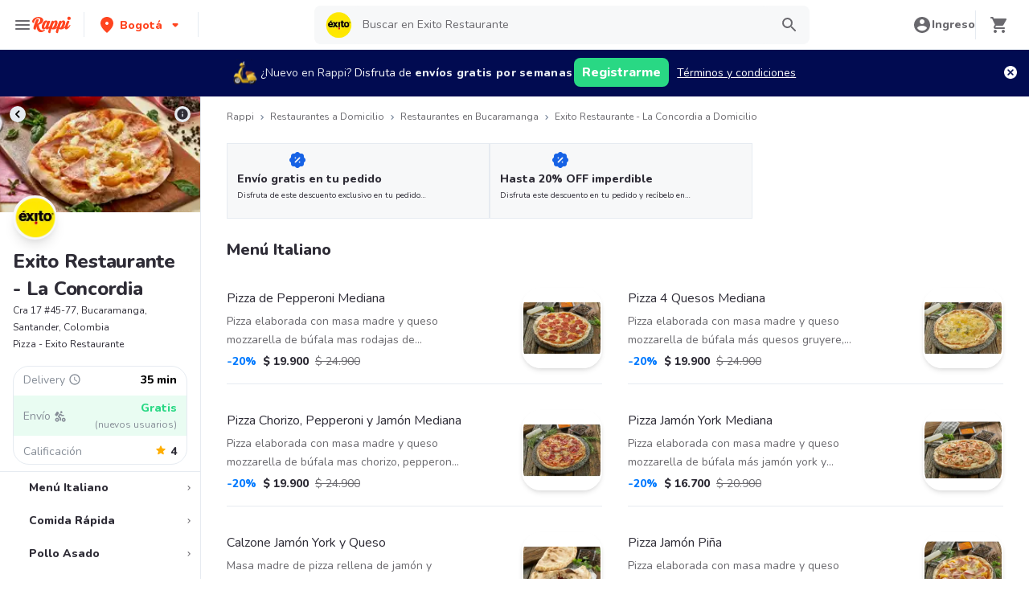

--- FILE ---
content_type: text/html; charset=utf-8
request_url: https://www.rappi.com.co/restaurantes/900384555-exito-restaurante
body_size: 59262
content:
<!DOCTYPE html><html lang="es" translate="no"><head><script></script><meta charSet="utf-8"/><meta name="viewport" content="width=device-width, initial-scale=1, maximum-scale=1"/><meta name="rappi-starter" content="v1.161.2"/><meta name="theme-color" content="#ff441f"/><link rel="manifest" href="/manifest.json"/><link rel="apple-touch-icon" href="/pwa-icons/192x192.png"/><link rel="dns-prefetch" href="https://images.rappi.com"/><link rel="dns-prefetch" href="https://cdn.lr-ingest.com"/><link rel="dns-prefetch" href="https://cdn.amplitude.com"/><link rel="dns-prefetch" href="https://www.googletagmanager.com"/><link rel="dns-prefetch" href="https://www.google-analytics.com"/><title>Exito Restaurante - La Concordia Precios y Menú a Domicilio - Rappi</title><meta name="description" content="Obtenga 15 días de envíos a domicilio gratis en Exito Restaurante - La Concordia. Descubra cuales son las comidas más populares de Exito Restaurante - La Concordia en Rappi."/><meta property="og:title" content="Exito Restaurante - La Concordia Precios y Menú a Domicilio - Rappi"/><meta property="og:description" content="Obtenga 15 días de envíos a domicilio gratis en Exito Restaurante - La Concordia. Descubra cuales son las comidas más populares de Exito Restaurante - La Concordia en Rappi."/><meta property="og:image" content="https://images.rappi.com/restaurants_logo/exito-1710196160442.png?e=webp&amp;d=10x10&amp;q=10"/><meta name="robots" content="max-image-preview:large"/><meta name="thumbnail" content="https://images.rappi.com/products/f1cb6651-dd91-43fd-9285-a4f67a561bd6.png"/><link rel="canonical" href="https://www.rappi.com.co/restaurantes/900384555-exito-restaurante"/><script type="application/ld+json" id="brand-store-schema" data-testid="brand-store-schema">{"@context":"https://schema.org/","@type":"Brand","description":"Pizza · Hamburguesa · Postres","name":"Exito Restaurante"}</script><script type="application/ld+json" id="faqs-schema" data-testid="faqs-schema">{"@context":"https://schema.org","@type":"FAQPage","mainEntity":[{"@type":"Question","name":"¿Exito Restaurante hace entrega a domicilio?","acceptedAnswer":{"@type":"Answer","text":"Si, puedes pedir en Exito Restaurante a domicilio con Rappi."}},{"@type":"Question","name":"¿Cuál es la dirección de Exito Restaurante?","acceptedAnswer":{"@type":"Answer","text":"La dirección de Exito Restaurante es Cra 17 #45-77, Bucaramanga, Santander, Colombia."}},{"@type":"Question","name":"¿Cuál es el rating de Exito Restaurante?","acceptedAnswer":{"@type":"Answer","text":"El rating de Exito Restaurante es 4."}},{"@type":"Question","name":"¿Cuáles son las promociones de Exito Restaurante?","acceptedAnswer":{"@type":"Answer","text":"Aprovecha el envío gratis en tu primera compra en tiendas seleccionadas. Aplican T&C y  "}}]}</script><script type="application/ld+json" id="seo-structured-schema" data-testid="seo-structured-schema">{"@context":"https://schema.org/","@type":"Restaurant","@id":"https://www.rappi.com.co/restaurantes/900384555-exito-restaurante","name":"Exito Restaurante","url":"https://www.rappi.com.co/restaurantes/900384555-exito-restaurante","image":"https://images.rappi.com/restaurants_background/home-1691758463062-1699113295016.jpg","logo":"https://images.rappi.com/restaurants_logo/exito-1710196160442.png?e=webp&d=10x10&q=10","servesCuisine":["Pizza","Hamburguesa","Postres"],"address":{"@type":"PostalAddress","streetAddress":"Cra 17 #45-77, Bucaramanga, Santander, Colombia"},"openingHoursSpecification":[{"dayOfWeek":"https://schema.org/Sunday","opens":"09:00:00","closes":"19:00:00","@type":"OpeningHoursSpecification"}],"geo":{"@type":"GeoCoordinates","latitude":7.113973433,"longitude":-73.12317181},"aggregateRating":{"@type":"AggregateRating","ratingCount":66,"ratingValue":4,"bestRating":5,"author":{"@type":"Organization","legalName":"Rappi"}},"potentialAction":{"@type":"OrderAction","target":{"@type":"EntryPoint","urlTemplate":"https://www.rappi.com.co/restaurantes/900384555-exito-restaurante","inLanguage":"es-co","actionPlatform":["https://schema.org/DesktopWebPlatform","https://schema.org/IOSPlatform","https://schema.org/AndroidPlatform"]},"deliveryMethod":["http://purl.org/goodrelations/v1#DeliveryModePickUp","http://purl.org/goodrelations/v1#DeliveryModeOwnFleet"],"priceSpecification":{"@type":"DeliveryChargeSpecification","appliesToDeliveryMethod":"http://purl.org/goodrelations/v1#DeliveryModeOwnFleet","priceCurrency":"COP","price":"0.00","eligibleTransactionVolume":{"@type":"PriceSpecification","priceCurrency":"COP","price":"0.00"}}},"hasMenu":{"@type":"Menu","inLanguage":"es-co","hasMenuSection":[[{"@type":"MenuSection","name":"Menú Italiano","offers":{"@type":"Offer","availabilityStarts":"09:00:00","availabilityEnds":"19:00:00"},"hasMenuItem":[[{"@type":"MenuItem","name":"Pizza de Pepperoni Mediana","description":"Pizza elaborada con masa madre y queso mozzarella de búfala mas rodajas de pepperoni. plu: 3449828 .","offers":{"@type":"Offer","price":19900,"priceCurrency":"COP"}}],[{"@type":"MenuItem","name":"Pizza 4 Quesos Mediana","description":"Pizza elaborada con masa madre y queso mozzarella de búfala más quesos gruyere, azul y parmesano con un toque de pimienta y oregano. plu: 3449824.","offers":{"@type":"Offer","price":19900,"priceCurrency":"COP"}}],[{"@type":"MenuItem","name":"Pizza Chorizo, Pepperoni y Jamón Mediana","description":"Pizza elaborada con masa madre y queso mozzarella de búfala mas chorizo, pepperoni y jamón. plu: 3449825.","offers":{"@type":"Offer","price":19900,"priceCurrency":"COP"}}],[{"@type":"MenuItem","name":"Pizza Jamón York Mediana","description":"Pizza elaborada con masa madre y queso mozzarella de búfala más jamón york y champiñones. plu: 3449831.","offers":{"@type":"Offer","price":16700,"priceCurrency":"COP"}}],[{"@type":"MenuItem","name":"Calzone Jamón York y Queso","description":"Masa madre de pizza rellena de jamón y queso. plu: 3449814.","offers":{"@type":"Offer","price":16500,"priceCurrency":"COP"}}],[{"@type":"MenuItem","name":"Pizza Jamón Piña","description":"Pizza elaborada con masa madre y queso mozzarella de búfala mas jamón york y piña asada. plu: 3449830.","offers":{"@type":"Offer","price":17200,"priceCurrency":"COP"}}],[{"@type":"MenuItem","name":"Pizza de Vegetales","description":"Pizza elaborada con masa madre y queso mozzarella de búfala mas pimentones asados, aceitunas negras, zacchini verde y cebolla. plu: 3449829.","offers":{"@type":"Offer","price":15450,"priceCurrency":"COP"}}]]}],[{"@type":"MenuSection","name":"Comida Rápida","offers":{"@type":"Offer","availabilityStarts":"09:00:00","availabilityEnds":"19:00:00"},"hasMenuItem":[[{"@type":"MenuItem","name":"Combo hamburgesa queso y tocineta wow","description":"Carne de res, queso, tocineta, pan brioche, salsas, vegetales con papas a la francesa y gaseosa. plu: 3449816.","offers":{"@type":"Offer","price":26900,"priceCurrency":"COP"}}],[{"@type":"MenuItem","name":"Combo Hamburguesa Sencilla Wow","description":"Carne de res, pan brioche, salsas y vegetales acompañada de papas fritas y gaseosa. plu: 3449817.","offers":{"@type":"Offer","price":23900,"priceCurrency":"COP"}}],[{"@type":"MenuItem","name":"Desgranado","description":"Maíz con queso, tocineta, contramuslo de pollo y ripio de papa plu: 3563651.","offers":{"@type":"Offer","price":11900,"priceCurrency":"COP"}}],[{"@type":"MenuItem","name":"Papas Fritas","description":"Clásicas papas a la francesa. plu: 3449823.","offers":{"@type":"Offer","price":5900,"priceCurrency":"COP"}}],[{"@type":"MenuItem","name":"Salchipapa con Todo","description":"Papas fritas con salchicha, chorizo, carne de res, pollo desmechado, cebolla, lechuga, queso, ripio de papa y salsas plu: 3633370","offers":{"@type":"Offer","price":16900,"priceCurrency":"COP"}}]]}],[{"@type":"MenuSection","name":"Pollo Asado","offers":{"@type":"Offer","availabilityStarts":"09:00:00","availabilityEnds":"19:00:00"},"hasMenuItem":[[{"@type":"MenuItem","name":"Pollo asado + acompañante","description":"Pollo asado acompañado de papa cocida. plu: 3449832.","offers":{"@type":"Offer","price":20900,"priceCurrency":"COP"}}],[{"@type":"MenuItem","name":"Medio Pollo Asado + Acompañante","description":"Medio pollo adobado asado acompañado de papa cocida. plu: 3449833.","offers":{"@type":"Offer","price":10390,"priceCurrency":"COP"}}]]}],[{"@type":"MenuSection","name":"Asados","offers":{"@type":"Offer","availabilityStarts":"09:00:00","availabilityEnds":"19:00:00"},"hasMenuItem":[[{"@type":"MenuItem","name":"Combo Pechuga de Pollo a la Parrilla","description":"Pechuga a la parrilla con papas, ensalada de campo y gaseosa plu: 3449826.","offers":{"@type":"Offer","price":28900,"priceCurrency":"COP"}}],[{"@type":"MenuItem","name":"Combo Salmon Parrilla","description":"Salmón a la parrilla con papas, ensalada del campo y gaseosa. plu: 3449822.","offers":{"@type":"Offer","price":34900,"priceCurrency":"COP"}}],[{"@type":"MenuItem","name":"Combo Churrasco Parrilla","description":"Churrasco acompañado con papas a elección, ensalada y gaseosa. plu: 3511309.","offers":{"@type":"Offer","price":30900,"priceCurrency":"COP"}}]]}],[{"@type":"MenuSection","name":"Desayunos","offers":{"@type":"Offer","availabilityStarts":"09:00:00","availabilityEnds":"19:00:00"},"hasMenuItem":[[{"@type":"MenuItem","name":"Desayuno Clasico","description":"Huevos revueltos con pan. plu: 693862.","offers":{"@type":"Offer","price":7500,"priceCurrency":"COP"}}],[{"@type":"MenuItem","name":"Desayuno Ranchero","description":"Huevos fritos con hogao, salchicha y pan. plu: 1049154.","offers":{"@type":"Offer","price":9900,"priceCurrency":"COP"}}],[{"@type":"MenuItem","name":"Desayuno con Calentado Especial","description":"Delicioso calentado de frijol con arroz, chorizo, maduro, huevo frito y pan plu: 1440614.","offers":{"@type":"Offer","price":13900,"priceCurrency":"COP"}}]]}],[{"@type":"MenuSection","name":"Panadería","offers":{"@type":"Offer","availabilityStarts":"09:00:00","availabilityEnds":"19:00:00"},"hasMenuItem":[[{"@type":"MenuItem","name":"Pastel de Carne","description":"Pastel de hojaldre relleno de carne. plu: 3476675.","offers":{"@type":"Offer","price":5700,"priceCurrency":"COP"}}],[{"@type":"MenuItem","name":"Pastel de Pollo","description":"Pastel de hojaldre relleno de pollo. plu: 3476676.","offers":{"@type":"Offer","price":5700,"priceCurrency":"COP"}}],[{"@type":"MenuItem","name":"Palito de Queso Grande","description":"Palito de queso. plu: 3476678.","offers":{"@type":"Offer","price":5900,"priceCurrency":"COP"}}]]}],[{"@type":"MenuSection","name":"Postres","offers":{"@type":"Offer","availabilityStarts":"09:00:00","availabilityEnds":"19:00:00"},"hasMenuItem":[[{"@type":"MenuItem","name":"Torta Maria Luisa","description":"Torta de vainilla cubierta de arequipe, rellena de frutos rojos arequipe. plu: 3516690.","offers":{"@type":"Offer","price":5200,"priceCurrency":"COP"}}],[{"@type":"MenuItem","name":"Galleta de Chocolate","description":"Galleta de chocolate plu: 3516683.","offers":{"@type":"Offer","price":1900,"priceCurrency":"COP"}}],[{"@type":"MenuItem","name":"Alfajor","description":"Galleta rellena de arequipe. plu: 3516679.","offers":{"@type":"Offer","price":4400,"priceCurrency":"COP"}}],[{"@type":"MenuItem","name":"Galleta de Vainilla y Chocolate","description":"Galleta de vainilla y chocolate plu: 3516684.","offers":{"@type":"Offer","price":1900,"priceCurrency":"COP"}}],[{"@type":"MenuItem","name":"Tartaleta de Arandanos","description":"Tarta de arándanos plu: 3516686.","offers":{"@type":"Offer","price":7000,"priceCurrency":"COP"}}],[{"@type":"MenuItem","name":"Tartaleta de Mango","description":"Tarta de mango plu: 3516687","offers":{"@type":"Offer","price":5900,"priceCurrency":"COP"}}],[{"@type":"MenuItem","name":"Tartaleta de Frutas (Unidad)","description":"Tarta de frutas plu: 3516685.","offers":{"@type":"Offer","price":6400,"priceCurrency":"COP"}}],[{"@type":"MenuItem","name":"Tartaleta de Limón","description":"Tartaleta de limón plu: 3516688.","offers":{"@type":"Offer","price":6400,"priceCurrency":"COP"}}],[{"@type":"MenuItem","name":"Dona Decorada (Unidad)","description":"Donas decorada con crema. plu: 3516678.","offers":{"@type":"Offer","price":2000,"priceCurrency":"COP"}}],[{"@type":"MenuItem","name":"Dona Decorada con Oreo (Unidad)","description":"Dona decorada con oreo  plu: 1063857.","offers":{"@type":"Offer","price":2000,"priceCurrency":"COP"}}],[{"@type":"MenuItem","name":"Dona Rellena (Unidad)","description":"Dona rellena con sabor a elección: arequipe plu: 3516675, mora plu: 3516677 o crema blanca plu: 3516676.","offers":{"@type":"Offer","price":2000,"priceCurrency":"COP"}}],[{"@type":"MenuItem","name":"Cheesecake de Frutos Rojos","description":"Porción cheesecake de frutos rojos plu: 1438438.","offers":{"@type":"Offer","price":5700,"priceCurrency":"COP"}}],[{"@type":"MenuItem","name":"Cheesecake de Maracuya","description":" Porción cheesecake de maracuya plu: 3208186.","offers":{"@type":"Offer","price":5700,"priceCurrency":"COP"}}]]}],[{"@type":"MenuSection","name":"Bebidas","offers":{"@type":"Offer","availabilityStarts":"09:00:00","availabilityEnds":"19:00:00"},"hasMenuItem":[[{"@type":"MenuItem","name":"Coca-Cola Sabor Original 330 ml","description":"Bebida coca cola en lata original. plu: 1054389.","offers":{"@type":"Offer","price":4900,"priceCurrency":"COP"}}],[{"@type":"MenuItem","name":"Coca Cola Sin Azúcar 330ML","description":"Gaseosas","offers":{"@type":"Offer","price":4500,"priceCurrency":"COP"}}],[{"@type":"MenuItem","name":"Frescampo Naranja 1000 ml","description":"Jugo de naranja 100% natural. plu: 843822.","offers":{"@type":"Offer","price":5940,"priceCurrency":"COP"}}],[{"@type":"MenuItem","name":"Frescampo Mandarina 1000 ml","description":"Jugo de mandarina 100% natural. plu: 1210029.","offers":{"@type":"Offer","price":7980,"priceCurrency":"COP"}}],[{"@type":"MenuItem","name":"Coca Cola Zero 15 l","description":"Gaseosa coca cola zero 1.5l plu: 3350926","offers":{"@type":"Offer","price":5980,"priceCurrency":"COP"}}],[{"@type":"MenuItem","name":"Gaseosa Quatro Toronja Original 15l","description":"Gaseosa quatro toronja original (1500 ml) plu: 3537760","offers":{"@type":"Offer","price":4800,"priceCurrency":"COP"}}]]}]]}}</script><script type="application/ld+json" id="breadcrumbs-schema" data-testid="breadcrumbs-schema">{"@context":"https://schema.org/","@type":"BreadcrumbList","itemListElement":[{"@type":"ListItem","position":1,"name":"Rappi","item":"https://www.rappi.com.co/"},{"@type":"ListItem","position":2,"name":"Restaurantes a Domicilio","item":"https://www.rappi.com.co/restaurantes"},{"@type":"ListItem","position":3,"name":"Restaurantes en Bucaramanga","item":"https://www.rappi.com.co/bucaramanga/restaurantes"},{"@type":"ListItem","position":4,"name":"Exito Restaurante - La Concordia a Domicilio","item":"https://www.rappi.com.co/restaurantes/900384555-exito-restaurante"}]}</script><link rel="preload" as="image" href="https://images.rappi.com/restaurants_background/home-1691758463062-1699113295016.jpg?e=webp&amp;d=700x100&amp;q=10"/><meta name="next-head-count" content="25"/><link rel="preload" as="script" href="/mf-header/static/index-e74ed209.js"/><link rel="preconnect" href="https://fonts.googleapis.com"/><link rel="preconnect" href="https://fonts.gstatic.com" crossorigin=""/><link rel="preconnect" href="https://fonts.gstatic.com" crossorigin /><link rel="preload" href="/static-restaurantes/_next/static/css/d4c77453898b5f43.css" as="style"/><link rel="stylesheet" href="/static-restaurantes/_next/static/css/d4c77453898b5f43.css" data-n-g=""/><noscript data-n-css=""></noscript><script defer="" nomodule="" src="/static-restaurantes/_next/static/chunks/polyfills-c67a75d1b6f99dc8.js"></script><script defer="" src="/static-restaurantes/_next/static/chunks/8005.8a6c54307f33fcde.js"></script><script defer="" src="/static-restaurantes/_next/static/chunks/8173.55e36f5d9e613c4b.js"></script><script defer="" src="/static-restaurantes/_next/static/chunks/5168.77b818d880ba3143.js"></script><script defer="" src="/static-restaurantes/_next/static/chunks/8636.e616258027649099.js"></script><script defer="" src="/static-restaurantes/_next/static/chunks/5182.a358f02191b96c63.js"></script><script defer="" src="/static-restaurantes/_next/static/chunks/7179.aca3a940741a252b.js"></script><script defer="" src="/static-restaurantes/_next/static/chunks/4001.1083fcc38da738cb.js"></script><script src="/static-restaurantes/_next/static/chunks/webpack-de9c65148af1b885.js" defer=""></script><script src="/static-restaurantes/_next/static/chunks/framework-7fd44d51485e50e0.js" defer=""></script><script src="/static-restaurantes/_next/static/chunks/main-92226eee798c2d2b.js" defer=""></script><script src="/static-restaurantes/_next/static/chunks/pages/_app-2b3033ce27ee5329.js" defer=""></script><script src="/static-restaurantes/_next/static/chunks/bd1a647f-9e59058a3b998e51.js" defer=""></script><script src="/static-restaurantes/_next/static/chunks/513-bbb926c5b3b2920a.js" defer=""></script><script src="/static-restaurantes/_next/static/chunks/29-dc4940c6613f4148.js" defer=""></script><script src="/static-restaurantes/_next/static/chunks/8138-4d2b58f91f5a3506.js" defer=""></script><script src="/static-restaurantes/_next/static/chunks/3048-60fccb2c5a1ec3bb.js" defer=""></script><script src="/static-restaurantes/_next/static/chunks/9782-e3761d45d1298035.js" defer=""></script><script src="/static-restaurantes/_next/static/chunks/4040-9fd3285c10234cbf.js" defer=""></script><script src="/static-restaurantes/_next/static/chunks/126-b71436b33d2fa2f2.js" defer=""></script><script src="/static-restaurantes/_next/static/chunks/9590-6c8a1c4f0d0139fc.js" defer=""></script><script src="/static-restaurantes/_next/static/chunks/96-62f8d782eb0950ef.js" defer=""></script><script src="/static-restaurantes/_next/static/chunks/3223-75ee279d83e15bd4.js" defer=""></script><script src="/static-restaurantes/_next/static/chunks/1005-8b760f0238ee383c.js" defer=""></script><script src="/static-restaurantes/_next/static/chunks/9394-b7488652c885877a.js" defer=""></script><script src="/static-restaurantes/_next/static/chunks/pages/restaurantes/ssg/%5Bid%5D-a8930a5a5c8fdfae.js" defer=""></script><script src="/static-restaurantes/_next/static/QuDEndmKtkUirqHJtMFz_/_buildManifest.js" defer=""></script><script src="/static-restaurantes/_next/static/QuDEndmKtkUirqHJtMFz_/_ssgManifest.js" defer=""></script><style data-styled="" data-styled-version="5.3.11">.bSgaqa{padding-bottom:95px;}/*!sc*/
@media (min-width:1024px){.bSgaqa{padding-bottom:60px;}}/*!sc*/
data-styled.g1[id="sc-f11125a6-0"]{content:"bSgaqa,"}/*!sc*/
.ksCOBB{border:0;-webkit-clip:rect(0 0 0 0);clip:rect(0 0 0 0);height:1px;margin:-1px;overflow:hidden;padding:0;position:absolute;width:1px;white-space:nowrap;}/*!sc*/
data-styled.g2[id="sc-aXZVg"]{content:"ksCOBB,"}/*!sc*/
.hJyBLL{font-size:14px;font-family:Nunito;font-weight:800;line-height:1.71;-webkit-letter-spacing:normal;-moz-letter-spacing:normal;-ms-letter-spacing:normal;letter-spacing:normal;color:#ff441f;}/*!sc*/
.fFxhKL{font-size:14px;font-family:Nunito;font-weight:800;line-height:1.71;-webkit-letter-spacing:normal;-moz-letter-spacing:normal;-ms-letter-spacing:normal;letter-spacing:normal;color:#6a696e;}/*!sc*/
.hQbibM{font-size:20px;font-family:Nunito;font-weight:800;line-height:1.5;-webkit-letter-spacing:normal;-moz-letter-spacing:normal;-ms-letter-spacing:normal;letter-spacing:normal;color:#ffffff;}/*!sc*/
.fviuMY{font-size:12px;font-family:Nunito;font-weight:400;line-height:1.83;-webkit-letter-spacing:normal;-moz-letter-spacing:normal;-ms-letter-spacing:normal;letter-spacing:normal;color:#2e2c36;}/*!sc*/
.frBtRs{font-size:14px;font-family:Nunito;font-weight:400;line-height:1.71;-webkit-letter-spacing:normal;-moz-letter-spacing:normal;-ms-letter-spacing:normal;letter-spacing:normal;color:#868d97;}/*!sc*/
.dizOyU{font-size:14px;font-family:Nunito;font-weight:800;line-height:1.71;-webkit-letter-spacing:normal;-moz-letter-spacing:normal;-ms-letter-spacing:normal;letter-spacing:normal;color:#000000;}/*!sc*/
.lgfMnX{font-size:14px;font-family:Nunito;font-weight:800;line-height:1.71;-webkit-letter-spacing:normal;-moz-letter-spacing:normal;-ms-letter-spacing:normal;letter-spacing:normal;color:#29d884;}/*!sc*/
.eJhYvV{font-size:16px;font-family:Nunito;font-weight:800;line-height:1.63;-webkit-letter-spacing:normal;-moz-letter-spacing:normal;-ms-letter-spacing:normal;letter-spacing:normal;color:#868d97;}/*!sc*/
.dNJDcv{font-size:14px;font-family:Nunito;font-weight:800;line-height:1.71;-webkit-letter-spacing:normal;-moz-letter-spacing:normal;-ms-letter-spacing:normal;letter-spacing:normal;color:#2e2c36;}/*!sc*/
.kJNtFe{font-size:24px;font-family:Nunito;font-weight:800;line-height:1.42;-webkit-letter-spacing:-0.24px;-moz-letter-spacing:-0.24px;-ms-letter-spacing:-0.24px;letter-spacing:-0.24px;color:#2e2c36;}/*!sc*/
.geMuMj{font-size:14px;font-family:Nunito;font-weight:400;line-height:1.71;-webkit-letter-spacing:normal;-moz-letter-spacing:normal;-ms-letter-spacing:normal;letter-spacing:normal;color:#2e2c36;}/*!sc*/
.jKRAzf{font-size:14px;font-family:Nunito;font-weight:400;line-height:1.71;-webkit-letter-spacing:normal;-moz-letter-spacing:normal;-ms-letter-spacing:normal;letter-spacing:normal;color:#29d884;}/*!sc*/
.cSHhhD{font-size:20px;font-family:Nunito;font-weight:800;line-height:1.5;-webkit-letter-spacing:normal;-moz-letter-spacing:normal;-ms-letter-spacing:normal;letter-spacing:normal;color:#2e2c36;}/*!sc*/
.dmcVvS{font-size:16px;font-family:Nunito;font-weight:400;line-height:1.63;-webkit-letter-spacing:normal;-moz-letter-spacing:normal;-ms-letter-spacing:normal;letter-spacing:normal;color:#2e2c36;}/*!sc*/
.cLdwHE{font-size:12px;font-family:Nunito;font-weight:400;line-height:1.83;-webkit-letter-spacing:normal;-moz-letter-spacing:normal;-ms-letter-spacing:normal;letter-spacing:normal;color:#b3b9c2;}/*!sc*/
.Va-dMe{font-size:16px;font-family:Nunito;font-weight:800;line-height:1.63;-webkit-letter-spacing:normal;-moz-letter-spacing:normal;-ms-letter-spacing:normal;letter-spacing:normal;color:#2e2c36;}/*!sc*/
.iwzXHe{font-size:16px;font-family:Nunito;font-weight:400;line-height:1.63;-webkit-letter-spacing:normal;-moz-letter-spacing:normal;-ms-letter-spacing:normal;letter-spacing:normal;color:#6a696e;}/*!sc*/
.fEFnDY{font-size:12px;font-family:Nunito;font-weight:800;line-height:1.83;-webkit-letter-spacing:normal;-moz-letter-spacing:normal;-ms-letter-spacing:normal;letter-spacing:normal;color:#2e2c36;}/*!sc*/
data-styled.g5[id="sc-fqkvVR"]{content:"hJyBLL,fFxhKL,hQbibM,fviuMY,frBtRs,dizOyU,lgfMnX,eJhYvV,dNJDcv,kJNtFe,geMuMj,jKRAzf,cSHhhD,dmcVvS,cLdwHE,Va-dMe,iwzXHe,fEFnDY,"}/*!sc*/
.hJcVxz{cursor:pointer;white-space:nowrap;outline:none;border:none;-webkit-text-decoration:none;text-decoration:none;}/*!sc*/
.hJcVxz.disabled{pointer-events:none;}/*!sc*/
.hJcVxz span > svg{vertical-align:middle;display:inline-block;position:relative;}/*!sc*/
.hJcVxz.primary,.hJcVxz.secondary{color:#29d884;}/*!sc*/
.hJcVxz.primary span > svg,.hJcVxz.secondary span > svg{fill:#29d884;bottom:3px;}/*!sc*/
.hJcVxz.primary span > svg path,.hJcVxz.secondary span > svg path{fill:#29d884;}/*!sc*/
.hJcVxz.primary:hover,.hJcVxz.secondary:hover{color:#2acf86;}/*!sc*/
.hJcVxz.primary:hover span > svg,.hJcVxz.secondary:hover span > svg{fill:#2acf86;}/*!sc*/
.hJcVxz.primary:hover span > svg path,.hJcVxz.secondary:hover span > svg path{fill:#2acf86;}/*!sc*/
.hJcVxz.primary:active,.hJcVxz.secondary:active,.hJcVxz.primary:focus,.hJcVxz.secondary:focus,.hJcVxz.primary:visited,.hJcVxz.secondary:visited{color:#21b16c;}/*!sc*/
.hJcVxz.primary:active span > svg,.hJcVxz.secondary:active span > svg,.hJcVxz.primary:focus span > svg,.hJcVxz.secondary:focus span > svg,.hJcVxz.primary:visited span > svg,.hJcVxz.secondary:visited span > svg{fill:#21b16c;}/*!sc*/
.hJcVxz.primary:active span > svg path,.hJcVxz.secondary:active span > svg path,.hJcVxz.primary:focus span > svg path,.hJcVxz.secondary:focus span > svg path,.hJcVxz.primary:visited span > svg path,.hJcVxz.secondary:visited span > svg path{fill:#21b16c;}/*!sc*/
.hJcVxz.tertiary{color:#2e2c36;}/*!sc*/
.hJcVxz.tertiary span > svg{fill:#2e2c36;bottom:2px;}/*!sc*/
.hJcVxz.tertiary span > svg path{fill:#2e2c36;}/*!sc*/
.hJcVxz.tertiary:hover{color:#29d884;}/*!sc*/
.hJcVxz.tertiary:hover span > svg{fill:#29d884;}/*!sc*/
.hJcVxz.tertiary:hover span > svg path{fill:#29d884;}/*!sc*/
.hJcVxz.tertiary:active,.hJcVxz.tertiary:focus,.hJcVxz.tertiary:visited{color:#6a696e;}/*!sc*/
.hJcVxz.tertiary:active span > svg,.hJcVxz.tertiary:focus span > svg,.hJcVxz.tertiary:visited span > svg{fill:#6a696e;}/*!sc*/
.hJcVxz.tertiary:active span > svg path,.hJcVxz.tertiary:focus span > svg path,.hJcVxz.tertiary:visited span > svg path{fill:#6a696e;}/*!sc*/
.hJcVxz.prevent-redirect{pointer-events:none;cursor:pointer;}/*!sc*/
.hJcVxz.primary.disabled,.hJcVxz.secondary.disabled,.hJcVxz.tertiary.disabled,.hJcVxz.quaternary.disabled{color:#b3b9c2;}/*!sc*/
.hJcVxz.primary.disabled span > svg,.hJcVxz.secondary.disabled span > svg,.hJcVxz.tertiary.disabled span > svg,.hJcVxz.quaternary.disabled span > svg{fill:#b3b9c2;}/*!sc*/
.hJcVxz.primary.disabled span > svg path,.hJcVxz.secondary.disabled span > svg path,.hJcVxz.tertiary.disabled span > svg path,.hJcVxz.quaternary.disabled span > svg path{fill:#b3b9c2;}/*!sc*/
.hJcVxz.quaternary{color:#29d884;}/*!sc*/
.hJcVxz.quaternary span > svg{fill:#29d884;bottom:2px;}/*!sc*/
.hJcVxz.quaternary span > svg path{fill:#29d884;}/*!sc*/
.hJcVxz.quaternary:hover{color:#2acf86;}/*!sc*/
.hJcVxz.quaternary:hover span > svg{fill:#2acf86;}/*!sc*/
.hJcVxz.quaternary:hover span > svg path{fill:#2acf86;}/*!sc*/
.hJcVxz.quaternary:active,.hJcVxz.quaternary:focus,.hJcVxz.quaternary:visited{color:#21b16c;}/*!sc*/
.hJcVxz.quaternary:active span > svg,.hJcVxz.quaternary:focus span > svg,.hJcVxz.quaternary:visited span > svg{fill:#21b16c;}/*!sc*/
.hJcVxz.quaternary:active span > svg path,.hJcVxz.quaternary:focus span > svg path,.hJcVxz.quaternary:visited span > svg path{fill:#21b16c;}/*!sc*/
data-styled.g13[id="sc-kpDqfm"]{content:"hJcVxz,"}/*!sc*/
.ejRuog{width:100%;background-color:#ffffff;position:absolute;padding-top:16px;}/*!sc*/
@media (min-width:768px){.ejRuog{padding-top:40px;}}/*!sc*/
data-styled.g16[id="sc-cwHptR"]{content:"ejRuog,"}/*!sc*/
.dfMsDc{margin:0 auto;}/*!sc*/
@media (max-width:1024px){.dfMsDc{width:auto;}}/*!sc*/
data-styled.g17[id="sc-jEACwC"]{content:"dfMsDc,"}/*!sc*/
.fCPNFM{padding:0 33px;}/*!sc*/
@media (max-width:768px){.fCPNFM{padding:0;}}/*!sc*/
@media (min-width:769px){.fCPNFM{padding:0;}}/*!sc*/
data-styled.g18[id="sc-cPiKLX"]{content:"fCPNFM,"}/*!sc*/
.iOvrwt{display:grid;grid-template-columns:1fr;-webkit-box-pack:center;-webkit-justify-content:center;-ms-flex-pack:center;justify-content:center;}/*!sc*/
@media (min-width:768px){.iOvrwt{row-gap:40px;display:grid;grid-template-columns:1fr 1fr 1fr;padding:0 40px;}}/*!sc*/
data-styled.g19[id="sc-dLMFU"]{content:"iOvrwt,"}/*!sc*/
.hHEFFo{padding:17px 0;margin:0;border-bottom:1px solid #e6ebf1;display:-webkit-box;display:-webkit-flex;display:-ms-flexbox;display:flex;-webkit-box-pack:justify;-webkit-justify-content:space-between;-ms-flex-pack:justify;justify-content:space-between;}/*!sc*/
.hHEFFo svg{display:block;margin-right:15px;}/*!sc*/
@media (min-width:769px){.hHEFFo{border-bottom:none;padding:0;}.hHEFFo svg{display:none;}}/*!sc*/
data-styled.g20[id="sc-eDPEul"]{content:"hHEFFo,"}/*!sc*/
.gHukRS{margin:0;font-family:Nunito;font-weight:800;font-size:16px;line-height:1.63;-webkit-letter-spacing:normal;-moz-letter-spacing:normal;-ms-letter-spacing:normal;letter-spacing:normal;}/*!sc*/
@media (max-width:768px){.gHukRS{margin:0 0 0 17px !important;font-family:'Nunito',sans-serif;font-weight:400;}}/*!sc*/
data-styled.g21[id="sc-eldPxv"]{content:"gHukRS,"}/*!sc*/
.kUkPpB{max-width:460px;width:100%;padding:10px 0 0 0;margin:0;}/*!sc*/
@media (max-width:768px){.kUkPpB{width:inherit;max-width:inherit;display:-webkit-box;display:-webkit-flex;display:-ms-flexbox;display:flex;-webkit-flex-direction:column;-ms-flex-direction:column;flex-direction:column;border-bottom:1px solid rgb(230,235,241);margin:0;padding:8px 46px;display:none;}}/*!sc*/
data-styled.g22[id="sc-fPXMVe"]{content:"kUkPpB,"}/*!sc*/
.esyDId{display:inline-block;vertical-align:top;zoom:1;width:180px;height:auto;min-height:24px;margin-bottom:4px;margin-right:40px;}/*!sc*/
.esyDId a{font-family:Nunito;font-weight:400;font-size:14px;line-height:1.71;-webkit-letter-spacing:normal;-moz-letter-spacing:normal;-ms-letter-spacing:normal;letter-spacing:normal;-webkit-text-decoration:none;text-decoration:none;-webkit-box-flex:0;-webkit-flex-grow:0;-ms-flex-positive:0;flex-grow:0;}/*!sc*/
.esyDId .more{color:#ff441f;cursor:pointer;}/*!sc*/
data-styled.g23[id="sc-gFqAkR"]{content:"esyDId,"}/*!sc*/
.kqMwNK{display:-webkit-box;display:-webkit-flex;display:-ms-flexbox;display:flex;width:100%;gap:10px;-webkit-box-pack:center;-webkit-justify-content:center;-ms-flex-pack:center;justify-content:center;}/*!sc*/
@media (min-width:375px){.kqMwNK{gap:20px;}}/*!sc*/
data-styled.g24[id="sc-ikkxIA"]{content:"kqMwNK,"}/*!sc*/
.kSFOUK{display:-webkit-box;display:-webkit-flex;display:-ms-flexbox;display:flex;-webkit-flex-wrap:wrap;-ms-flex-wrap:wrap;flex-wrap:wrap;-webkit-align-items:center;-webkit-box-align:center;-ms-flex-align:center;align-items:center;padding:0 0 20px 0;}/*!sc*/
.kSFOUK > *{margin-top:20px;display:-webkit-box;display:-webkit-flex;display:-ms-flexbox;display:flex;width:100%;-webkit-box-pack:center;-webkit-justify-content:center;-ms-flex-pack:center;justify-content:center;text-align:center;}/*!sc*/
@media (min-width:1024px){.kSFOUK{margin-left:40px;margin-right:40px;padding:40px 0 20px 0;}.kSFOUK > *{width:calc(100% / 3);}.kSFOUK section:nth-child(1){-webkit-box-pack:start;-webkit-justify-content:flex-start;-ms-flex-pack:start;justify-content:flex-start;}.kSFOUK section:nth-child(4){-webkit-box-pack:end;-webkit-justify-content:flex-end;-ms-flex-pack:end;justify-content:flex-end;}.kSFOUK section:nth-child(5){width:100%;text-align:center;margin-top:40px;}}/*!sc*/
@media only screen and (min-width:768px) and (max-width:1024px){.kSFOUK{margin-left:40px;margin-right:40px;gap:0;padding:20px 0 40px 0;}.kSFOUK > *{display:-webkit-box;display:-webkit-flex;display:-ms-flexbox;display:flex;width:50%;margin-top:40px;}.kSFOUK section:nth-child(1),.kSFOUK section:nth-child(4){-webkit-box-pack:start;-webkit-justify-content:flex-start;-ms-flex-pack:start;justify-content:flex-start;}.kSFOUK section:nth-child(3),.kSFOUK section:nth-child(5){-webkit-box-pack:end;-webkit-justify-content:flex-end;-ms-flex-pack:end;justify-content:flex-end;}}/*!sc*/
data-styled.g25[id="sc-dAbbOL"]{content:"kSFOUK,"}/*!sc*/
.bKxsqX{display:-webkit-box;display:-webkit-flex;display:-ms-flexbox;display:flex;gap:20px;}/*!sc*/
data-styled.g26[id="sc-feUZmu"]{content:"bKxsqX,"}/*!sc*/
.cwUiQB{cursor:pointer;display:-webkit-box;display:-webkit-flex;display:-ms-flexbox;display:flex;gap:20px;}/*!sc*/
@media (max-width:769px){.cwUiQB{display:none;}}/*!sc*/
data-styled.g27[id="sc-fUnMCh"]{content:"cwUiQB,"}/*!sc*/
.dPIKfT{display:none;}/*!sc*/
@media (max-width:768px){.dPIKfT{display:-webkit-box;display:-webkit-flex;display:-ms-flexbox;display:flex;-webkit-flex-direction:column;-ms-flex-direction:column;flex-direction:column;padding:40px 0;}.dPIKfT button{padding:0;}}/*!sc*/
data-styled.g28[id="sc-hzhJZQ"]{content:"dPIKfT,"}/*!sc*/
.eRIcd{font-family:Nunito;font-weight:800;font-size:14px;line-height:1.71;-webkit-letter-spacing:normal;-moz-letter-spacing:normal;-ms-letter-spacing:normal;letter-spacing:normal;display:-webkit-box;display:-webkit-flex;display:-ms-flexbox;display:flex;-webkit-flex-direction:column;-ms-flex-direction:column;flex-direction:column;-webkit-align-items:center;-webkit-box-align:center;-ms-flex-align:center;align-items:center;-webkit-box-pack:center;-webkit-justify-content:center;-ms-flex-pack:center;justify-content:center;gap:5px;width:90px;height:80px;-webkit-box-flex:0;-webkit-flex-grow:0;-ms-flex-positive:0;flex-grow:0;margin:0;padding:0;border-radius:8px;background-color:#5e00be;border:none;color:#ffffff;cursor:pointer;}/*!sc*/
@media (min-width:375px){.eRIcd{font-family:Nunito;font-weight:800;font-size:16px;line-height:1.63;-webkit-letter-spacing:normal;-moz-letter-spacing:normal;-ms-letter-spacing:normal;letter-spacing:normal;width:100px;height:80px;}}/*!sc*/
@media (min-width:768px){.eRIcd{-webkit-flex-direction:row;-ms-flex-direction:row;flex-direction:row;gap:5px;width:150px;height:50px;}}/*!sc*/
@media (min-width:1440px){.eRIcd{width:170px;height:50px;}}/*!sc*/
data-styled.g29[id="sc-fHjqPf"]{content:"eRIcd,"}/*!sc*/
.bmJFlL p{font-family:Nunito;font-weight:400;font-size:14px;line-height:1.71;-webkit-letter-spacing:normal;-moz-letter-spacing:normal;-ms-letter-spacing:normal;letter-spacing:normal;color:#6a696e;}/*!sc*/
data-styled.g30[id="sc-hmdomO"]{content:"bmJFlL,"}/*!sc*/
.kFiRWA{display:none;}/*!sc*/
@media (max-width:425px){.kFiRWA{display:block;width:100%;height:auto;}}/*!sc*/
data-styled.g31[id="sc-bXCLTC"]{content:"kFiRWA,"}/*!sc*/
.fBwevb{white-space:normal;line-height:15px;}/*!sc*/
data-styled.g34[id="sc-koXPp"]{content:"fBwevb,"}/*!sc*/
.IWtNZ{margin:40px 0;}/*!sc*/
@media (max-width:768px){.IWtNZ{margin:40px 0 20px 0;}}/*!sc*/
data-styled.g41[id="sc-cWSHoV"]{content:"IWtNZ,"}/*!sc*/
.cWcGaG{padding:20px 10px;text-align:center;width:100%;}/*!sc*/
.cWcGaG span{color:#6a696e;margin-bottom:10px;}/*!sc*/
data-styled.g42[id="sc-eBMEME"]{content:"cWcGaG,"}/*!sc*/
.bclqjS{-webkit-letter-spacing:normal;-moz-letter-spacing:normal;-ms-letter-spacing:normal;letter-spacing:normal;text-align:center;white-space:nowrap;outline:none;border-radius:8px;object-fit:contain;border:none;font-family:'Nunito';font-weight:800;background-color:transparent;}/*!sc*/
.bclqjS[disabled]{pointer-events:none;}/*!sc*/
.bclqjS:hover{cursor:pointer;}/*!sc*/
data-styled.g48[id="sc-dCFHLb"]{content:"bclqjS,"}/*!sc*/
.jINFBH.primary{background-color:#29d884;color:#ffffff;}/*!sc*/
.jINFBH.primary:hover{background-color:#2acf86;color:#ffffff;}/*!sc*/
.jINFBH.primary:active,.jINFBH.primary:focus{background-color:#21b16c;color:#ffffff;}/*!sc*/
.jINFBH.primary span > svg{fill:#ffffff;}/*!sc*/
.jINFBH.primary span > svg path{fill:#ffffff;}/*!sc*/
.jINFBH.primary.sc-fhzFiK[disabled]{background-color:#e6ebf1;color:#b3b9c2;}/*!sc*/
.jINFBH.primary.sc-fhzFiK[disabled] span > svg{fill:#b3b9c2;}/*!sc*/
.jINFBH.primary.sc-fhzFiK[disabled] span > svg path{fill:#b3b9c2;}/*!sc*/
.jINFBH.secondary{background-color:#e9fcf2;color:#29d884;}/*!sc*/
.jINFBH.secondary:hover{background-color:#29d884;color:#ffffff;}/*!sc*/
.jINFBH.secondary:active,.jINFBH.secondary:focus{background-color:#21b16c;color:#ffffff;}/*!sc*/
.jINFBH.secondary span > svg{fill:#29d884;}/*!sc*/
.jINFBH.secondary span > svg path{fill:#29d884;}/*!sc*/
.jINFBH.secondary.sc-fhzFiK[disabled]{background-color:#f7f8f9;color:#b3b9c2;}/*!sc*/
.jINFBH.secondary.sc-fhzFiK[disabled] span > svg{fill:#b3b9c2;}/*!sc*/
.jINFBH.secondary.sc-fhzFiK[disabled] span > svg path{fill:#b3b9c2;}/*!sc*/
.jINFBH.tertiary{border:solid 1px #e6ebf1;background-color:#ffffff;color:#ff441f;}/*!sc*/
.jINFBH.tertiary:hover{background-color:#f7f8f9;}/*!sc*/
.jINFBH.tertiary:active,.jINFBH.tertiary:focus{border:solid 1px #ff441f;background-color:#f7f8f9;}/*!sc*/
.jINFBH.tertiary span > svg{fill:#ff441f;}/*!sc*/
.jINFBH.tertiary span > svg path{fill:#ff441f;}/*!sc*/
.jINFBH.small{width:100%;height:48px;padding:10px 16px;font-size:16px;line-height:1.63;}/*!sc*/
@media (min-width:769px){.jINFBH.small{width:auto;min-width:100px;max-width:343px;height:36px;padding:6px 10px;font-size:14px;line-height:1.71;}}/*!sc*/
.jINFBH.big{min-width:162px;max-width:343px;height:48px;padding:10px;font-size:16px;line-height:1.63;}/*!sc*/
.jINFBH.wide{width:100%;height:48px;padding:10px 16px;font-size:16px;line-height:1.63;}/*!sc*/
@media (min-width:769px){.jINFBH.wide{min-width:162px;max-width:343px;padding:10px;}}/*!sc*/
data-styled.g49[id="sc-fhzFiK"]{content:"jINFBH,"}/*!sc*/
.loZFDH{width:100%;display:-webkit-box;display:-webkit-flex;display:-ms-flexbox;display:flex;-webkit-box-pack:center;-webkit-justify-content:center;-ms-flex-pack:center;justify-content:center;-webkit-align-items:center;-webkit-box-align:center;-ms-flex-align:center;align-items:center;font-stretch:normal;font-style:normal;}/*!sc*/
.loZFDH label{cursor:pointer;}/*!sc*/
data-styled.g50[id="sc-jxOSlx"]{content:"loZFDH,"}/*!sc*/
.gxAhvr{width:100%;position:relative;}/*!sc*/
data-styled.g61[id="sc-uVWWZ"]{content:"gxAhvr,"}/*!sc*/
.cfzBta{width:100%;height:48px;font-family:'Nunito';font-weight:400;font-size:14px;font-stretch:normal;font-style:normal;line-height:1.71;-webkit-letter-spacing:normal;-moz-letter-spacing:normal;-ms-letter-spacing:normal;letter-spacing:normal;text-align:left;box-sizing:border-box;color:#2e2c36;background-color:#f7f8f9;border-top:none;border-left:none;border-right:none;border-bottom:1px solid #e6ebf1;padding:12px 20px 12px 0px;padding-left:12px;caret-color:#29d884;}/*!sc*/
.cfzBta:disabled{cursor:not-allowed;}/*!sc*/
.cfzBta:disabled::-webkit-input-placeholder{color:#b3b9c2;}/*!sc*/
.cfzBta:disabled::-moz-placeholder{color:#b3b9c2;}/*!sc*/
.cfzBta:disabled:-ms-input-placeholder{color:#b3b9c2;}/*!sc*/
.cfzBta:disabled::placeholder{color:#b3b9c2;}/*!sc*/
.cfzBta:focus{border-top:none;border-left:none;border-right:none;border-bottom:1px solid #29d884;outline:#29d884;}/*!sc*/
.cfzBta::-webkit-input-placeholder{color:#6a696e;}/*!sc*/
.cfzBta::-moz-placeholder{color:#6a696e;}/*!sc*/
.cfzBta:-ms-input-placeholder{color:#6a696e;}/*!sc*/
.cfzBta::placeholder{color:#6a696e;}/*!sc*/
data-styled.g64[id="sc-cfxfcM"]{content:"cfzBta,"}/*!sc*/
.bVWrfg{display:-webkit-box;display:-webkit-flex;display:-ms-flexbox;display:flex;-webkit-box-flex:1;-webkit-flex-grow:1;-ms-flex-positive:1;flex-grow:1;-webkit-align-items:center;-webkit-box-align:center;-ms-flex-align:center;align-items:center;-webkit-box-pack:center;-webkit-justify-content:center;-ms-flex-pack:center;justify-content:center;}/*!sc*/
data-styled.g66[id="sc-gmPhUn"]{content:"bVWrfg,"}/*!sc*/
@media (min-width:768px){.cCntwh{display:-webkit-box;display:-webkit-flex;display:-ms-flexbox;display:flex;-webkit-box-pack:right;-webkit-justify-content:right;-ms-flex-pack:right;justify-content:right;width:auto;height:auto;}}/*!sc*/
@media (min-width:769px){.cCntwh{display:-webkit-box;display:-webkit-flex;display:-ms-flexbox;display:flex;-webkit-box-pack:center;-webkit-justify-content:center;-ms-flex-pack:center;justify-content:center;width:auto;height:auto;}}/*!sc*/
.cCntwh input[type='search']::-webkit-search-decoration,.cCntwh input[type='search']::-webkit-search-cancel-button,.cCntwh input[type='search']::-webkit-search-results-button,.cCntwh input[type='search']::-webkit-search-results-decoration{-webkit-appearance:none;}/*!sc*/
data-styled.g68[id="sc-iHbSHJ"]{content:"cCntwh,"}/*!sc*/
.feLpMi{border-radius:8px;overflow:hidden;display:-webkit-box;display:-webkit-flex;display:-ms-flexbox;display:flex;-webkit-box-pack:end;-webkit-justify-content:flex-end;-ms-flex-pack:end;justify-content:flex-end;-webkit-align-items:center;-webkit-box-align:center;-ms-flex-align:center;align-items:center;width:100%;background-color:#f7f8f9;min-width:calc(100vw - 170px);}/*!sc*/
@media (min-width:425px){.feLpMi{min-width:calc(100vw - 200px);}}/*!sc*/
@media (min-width:1024px){.feLpMi{min-width:calc(100vw - 664px);}}/*!sc*/
data-styled.g71[id="sc-ddjGPC"]{content:"feLpMi,"}/*!sc*/
.iCIzx{background-color:#f7f8f9;display:-webkit-box;display:-webkit-flex;display:-ms-flexbox;display:flex;width:100%;border-radius:8px;}/*!sc*/
data-styled.g72[id="sc-dSCufp"]{content:"iCIzx,"}/*!sc*/
.jabhpj{grid-area:input;border:none;padding-top:6px;padding-bottom:6px;height:48px;max-width:100%;width:100%;border-radius:8px;}/*!sc*/
.jabhpj div{top:6px !important;}/*!sc*/
.jabhpj:focus{border:none;}/*!sc*/
@media (max-width:320px){.jabhpj:placeholder-shown{max-width:85px;text-overflow:ellipsis;overflow:hidden;white-space:nowrap;font-size:12px;}}/*!sc*/
data-styled.g73[id="sc-fxwrCY"]{content:"jabhpj,"}/*!sc*/
.ezxEwI{fill:#ff441f;}/*!sc*/
data-styled.g75[id="sc-jnOGJG"]{content:"ezxEwI,"}/*!sc*/
.cEUfmD{grid-area:button;width:37.8px;height:36px;border-radius:10px;border:none;display:-webkit-box;display:-webkit-flex;display:-ms-flexbox;display:flex;-webkit-align-items:center;-webkit-box-align:center;-ms-flex-align:center;align-items:center;-webkit-box-pack:center;-webkit-justify-content:center;-ms-flex-pack:center;justify-content:center;margin:4px;cursor:pointer;}/*!sc*/
@media (min-width:768px){.cEUfmD{width:46px;height:40px;}}/*!sc*/
data-styled.g77[id="sc-eZkCL"]{content:"cEUfmD,"}/*!sc*/
.dZmULy{vertical-align:middle;height:24px;width:24px;margin:10px 4px 10px 16px;}/*!sc*/
data-styled.g82[id="sc-brPLxw"]{content:"dZmULy,"}/*!sc*/
.ghtMUq button{position:relative;background:none;color:inherit;border:none;padding:0;font:inherit;cursor:pointer;outline:inherit;height:36px;display:-webkit-box;display:-webkit-flex;display:-ms-flexbox;display:flex;-webkit-align-items:center;-webkit-box-align:center;-ms-flex-align:center;align-items:center;}/*!sc*/
.ghtMUq button:hover .shopping-card-icon{opacity:0.6;}/*!sc*/
data-styled.g84[id="sc-fvtFIe"]{content:"ghtMUq,"}/*!sc*/
.DfyUo{display:-webkit-box;display:-webkit-flex;display:-ms-flexbox;display:flex;}/*!sc*/
data-styled.g87[id="sc-jMakVo"]{content:"DfyUo,"}/*!sc*/
.dYigGY{display:-webkit-box;display:-webkit-flex;display:-ms-flexbox;display:flex;-webkit-align-items:center;-webkit-box-align:center;-ms-flex-align:center;align-items:center;max-width:100%;}/*!sc*/
data-styled.g88[id="sc-iMTnTL"]{content:"dYigGY,"}/*!sc*/
.dKDgpB{margin-right:4px;}/*!sc*/
.dKDgpB path{fill:#ff441f;}/*!sc*/
data-styled.g89[id="sc-krNlru"]{content:"dKDgpB,"}/*!sc*/
.iSoxZx{white-space:nowrap;overflow:hidden;text-overflow:ellipsis;color:#ff441f;}/*!sc*/
.iSoxZx:hover{-webkit-text-decoration:underline;text-decoration:underline;}/*!sc*/
data-styled.g90[id="sc-hwdzOV"]{content:"iSoxZx,"}/*!sc*/
.hMORLe{margin-left:4px;}/*!sc*/
.hMORLe path{fill:#ff441f;}/*!sc*/
data-styled.g91[id="sc-jaXxmE"]{content:"hMORLe,"}/*!sc*/
.gOJBxE{position:fixed;top:0;left:0;width:100%;background:white;z-index:1000;box-shadow:0 1px 0 0 #e6ebf1;gap:0;display:grid;grid-template-rows:61px 34px;grid-template-columns:50% 50%;grid-template-areas: 'left right' 'address address';}/*!sc*/
@media (min-width:1024px){.gOJBxE{grid-template-areas:'left address right';grid-template-columns:max-content max-content 1fr;grid-template-rows:61px;}}/*!sc*/
@media (min-width:1024px){.gOJBxE{gap:16px;}}/*!sc*/
data-styled.g92[id="sc-ibQAlb"]{content:"gOJBxE,"}/*!sc*/
.cewhHG{grid-area:left;display:-webkit-box;display:-webkit-flex;display:-ms-flexbox;display:flex;-webkit-align-items:center;-webkit-box-align:center;-ms-flex-align:center;align-items:center;gap:16px;margin-left:16px;}/*!sc*/
data-styled.g93[id="sc-jGKxIK"]{content:"cewhHG,"}/*!sc*/
.cGhUpe{grid-area:right;display:-webkit-box;display:-webkit-flex;display:-ms-flexbox;display:flex;-webkit-align-items:center;-webkit-box-align:center;-ms-flex-align:center;align-items:center;gap:16px;margin-right:16px;-webkit-box-pack:end;-webkit-justify-content:flex-end;-ms-flex-pack:end;justify-content:flex-end;}/*!sc*/
@media (min-width:1024px){.cGhUpe{padding-right:16px;}}/*!sc*/
data-styled.g94[id="sc-guJBdh"]{content:"cGhUpe,"}/*!sc*/
.jRJWub{cursor:pointer;}/*!sc*/
data-styled.g95[id="sc-hZDyAQ"]{content:"jRJWub,"}/*!sc*/
.erACWP{cursor:pointer;display:none;}/*!sc*/
@media (min-width:425px){.erACWP{display:block;}}/*!sc*/
data-styled.g96[id="sc-fTFjTM"]{content:"erACWP,"}/*!sc*/
.LBwmD{grid-area:address;display:-webkit-box;display:-webkit-flex;display:-ms-flexbox;display:flex;-webkit-box-pack:center;-webkit-justify-content:center;-ms-flex-pack:center;justify-content:center;min-height:unset;padding:0 16px;border:1px solid #e6ebf1;border-bottom:0;width:100%;}/*!sc*/
.LBwmD .ButtonAddress__text{max-width:400px;}/*!sc*/
@media (min-width:1024px){.LBwmD{-webkit-box-pack:left;-webkit-justify-content:left;-ms-flex-pack:left;justify-content:left;border-top:0;margin:15px 0;}.LBwmD .ButtonAddress__text{max-width:250px;}}/*!sc*/
data-styled.g97[id="sc-ktJbId"]{content:"LBwmD,"}/*!sc*/
.cPzOBO{pointer-events:all;display:none;}/*!sc*/
@media (min-width:1024px){.cPzOBO{-webkit-box-pack:center;-webkit-justify-content:center;-ms-flex-pack:center;justify-content:center;display:-webkit-box;display:-webkit-flex;display:-ms-flexbox;display:flex;}}/*!sc*/
data-styled.g99[id="sc-kMkxaj"]{content:"cPzOBO,"}/*!sc*/
.bhLPsf{padding-right:16px;border-right:1px solid #e6ebf1;}/*!sc*/
data-styled.g100[id="sc-fiCwlc"]{content:"bhLPsf,"}/*!sc*/
.ghMwzI{display:-webkit-box;display:-webkit-flex;display:-ms-flexbox;display:flex;-webkit-align-items:center;-webkit-box-align:center;-ms-flex-align:center;align-items:center;gap:6px;}/*!sc*/
.ghMwzI:hover{color:#29d884;}/*!sc*/
.ghMwzI:hover path{fill:#29d884;}/*!sc*/
data-styled.g101[id="sc-jIGnZt"]{content:"ghMwzI,"}/*!sc*/
.jqAfrb{display:none;}/*!sc*/
@media (min-width:1024px){.jqAfrb{display:block;}}/*!sc*/
data-styled.g102[id="sc-fBdRDi"]{content:"jqAfrb,"}/*!sc*/
.cXsHMa .ButtonAddress__text > span{font-size:14px;}/*!sc*/
data-styled.g107[id="sc-bpUBKd"]{content:"cXsHMa,"}/*!sc*/
.HySBE{width:100%;}/*!sc*/
data-styled.g116[id="sc-5a7def68-0"]{content:"HySBE,"}/*!sc*/
.jaQiPq{-webkit-filter:none !important;filter:none !important;}/*!sc*/
data-styled.g117[id="sc-5a7def68-1"]{content:"jaQiPq,"}/*!sc*/
.fKfKEr{display:-webkit-box;display:-webkit-flex;display:-ms-flexbox;display:flex;-webkit-flex-direction:column;-ms-flex-direction:column;flex-direction:column;-webkit-box-pack:center;-webkit-justify-content:center;-ms-flex-pack:center;justify-content:center;-webkit-align-items:center;-webkit-box-align:center;-ms-flex-align:center;align-items:center;width:100%;}/*!sc*/
@media (min-width:768px){.fKfKEr{padding:40px 16px;}}/*!sc*/
data-styled.g153[id="sc-kzqdkY"]{content:"fKfKEr,"}/*!sc*/
.fMRxzu{position:relative;margin:0;padding:16px 0;width:100%;text-align:center;display:-webkit-box;display:-webkit-flex;display:-ms-flexbox;display:flex;-webkit-box-pack:center;-webkit-justify-content:center;-ms-flex-pack:center;justify-content:center;-webkit-align-items:center;-webkit-box-align:center;-ms-flex-align:center;align-items:center;margin-bottom:16px;}/*!sc*/
.fMRxzu span{margin:0;}/*!sc*/
@media (min-width:768px){.fMRxzu{border:none;padding:16px 0;}.fMRxzu span{margin:0;}}/*!sc*/
.fMRxzu svg{display:-webkit-box;display:-webkit-flex;display:-ms-flexbox;display:flex;position:absolute;right:10px;cursor:pointer;}/*!sc*/
@media (min-width:768px){.fMRxzu svg{display:none;}}/*!sc*/
data-styled.g154[id="sc-bDpDS"]{content:"fMRxzu,"}/*!sc*/
.StTPz{white-space:normal;text-align:left;}/*!sc*/
data-styled.g155[id="sc-bVHCgj"]{content:"StTPz,"}/*!sc*/
.dIHvDP{width:100%;}/*!sc*/
data-styled.g156[id="sc-dSIIpw"]{content:"dIHvDP,"}/*!sc*/
.hTkseb{padding:0;}/*!sc*/
data-styled.g157[id="sc-fMMURN"]{content:"hTkseb,"}/*!sc*/
.iQUrpv{position:relative;width:100%;padding:0;margin:0;-webkit-align-self:flex-start;-ms-flex-item-align:start;align-self:flex-start;list-style:none;display:grid;grid-template-columns:1fr;}/*!sc*/
@media (min-width:768px){.iQUrpv{display:grid;grid-template-columns:repeat(4,1fr);grid-column-gap:16px;grid-row-gap:16px;-webkit-box-pack:justify;-webkit-justify-content:space-between;-ms-flex-pack:justify;justify-content:space-between;}}/*!sc*/
data-styled.g158[id="sc-ktPPKK"]{content:"iQUrpv,"}/*!sc*/
.eHDpXd{max-width:100%;margin:8px 16px;}/*!sc*/
.eHDpXd *{font-size:14px;font-family:Nunito;font-weight:400;line-height:1.71;-webkit-letter-spacing:normal;-moz-letter-spacing:normal;-ms-letter-spacing:normal;letter-spacing:normal;color:#6a696e;text-align:left;white-space:normal;}/*!sc*/
@media (min-width:768px){.eHDpXd{min-width:calc(100% / 4);max-height:24px;margin:0;}.eHDpXd *{display:block;text-overflow:ellipsis;white-space:nowrap;overflow:hidden;line-height:1.5;text-align:left;white-space:normal;}}/*!sc*/
data-styled.g159[id="sc-YysOf"]{content:"eHDpXd,"}/*!sc*/
.eofQnl{border-radius:50%;height:32px;}/*!sc*/
@media only screen and (min-width:1024px){.eofQnl{height:55px;}}/*!sc*/
data-styled.g254[id="sc-447134c9-0"]{content:"eofQnl,"}/*!sc*/
.jsJBOH{margin-left:4px;}/*!sc*/
data-styled.g256[id="sc-974a87e6-0"]{content:"jsJBOH,"}/*!sc*/
.fMlPyG{margin-left:4px;}/*!sc*/
data-styled.g257[id="sc-974a87e6-1"]{content:"fMlPyG,"}/*!sc*/
.gCtvfu{margin-right:4px;}/*!sc*/
data-styled.g258[id="sc-974a87e6-2"]{content:"gCtvfu,"}/*!sc*/
.kWTZjS{font-weight:400;font-size:10px;}/*!sc*/
@media only screen and (min-width:1024px){.kWTZjS{font-size:12px;}}/*!sc*/
data-styled.g259[id="sc-3e6e4ae0-0"]{content:"kWTZjS,"}/*!sc*/
.fvGLUl a:hover,.fvGLUl span{-webkit-text-decoration:none !important;text-decoration:none !important;}/*!sc*/
data-styled.g260[id="sc-4f6be059-0"]{content:"fvGLUl,"}/*!sc*/
.cnldHf{display:-webkit-box;display:-webkit-flex;display:-ms-flexbox;display:flex;-webkit-flex-direction:column;-ms-flex-direction:column;flex-direction:column;background:#ffffff;}/*!sc*/
@media (min-width:1024px){.cnldHf{-webkit-flex-direction:row;-ms-flex-direction:row;flex-direction:row;}}/*!sc*/
data-styled.g261[id="sc-4f6be059-1"]{content:"cnldHf,"}/*!sc*/
@media (min-width:1024px){.iCKxHf{display:-webkit-box;display:-webkit-flex;display:-ms-flexbox;display:flex;-webkit-flex-direction:column;-ms-flex-direction:column;flex-direction:column;height:100vh;border-right:1px solid #e6ebf1;width:250px;}}/*!sc*/
data-styled.g262[id="sc-4f6be059-2"]{content:"iCKxHf,"}/*!sc*/
.hxoAVD{display:-webkit-box;display:-webkit-flex;display:-ms-flexbox;display:flex;-webkit-flex-direction:column;-ms-flex-direction:column;flex-direction:column;padding:0 2rem;height:100vh;overflow-y:auto;-webkit-flex:1;-ms-flex:1;flex:1;}/*!sc*/
data-styled.g263[id="sc-4f6be059-3"]{content:"hxoAVD,"}/*!sc*/
.jOPBDv{height:100%;}/*!sc*/
.jOPBDv span{height:100% !important;}/*!sc*/
data-styled.g264[id="sc-486f81f4-0"]{content:"jOPBDv,"}/*!sc*/
.hkxqLY{height:24px;width:24px;}/*!sc*/
data-styled.g265[id="sc-486f81f4-1"]{content:"hkxqLY,"}/*!sc*/
.hSibhr{height:100%;opacity:1;-webkit-filter:blur(0px);filter:blur(0px);}/*!sc*/
.hSibhr span{height:100% !important;}/*!sc*/
data-styled.g266[id="sc-b6d86175-0"]{content:"hSibhr,"}/*!sc*/
.hBjINq{height:24px;width:24px;}/*!sc*/
data-styled.g267[id="sc-b6d86175-1"]{content:"hBjINq,"}/*!sc*/
.jeUknJ{display:-webkit-box;display:-webkit-flex;display:-ms-flexbox;display:flex;-webkit-flex-direction:column;-ms-flex-direction:column;flex-direction:column;position:relative;}/*!sc*/
@media (min-width:1024px){.jeUknJ .hoverable:hover{background-color:#f7f8f9;font-weight:bold;cursor:pointer;}}/*!sc*/
data-styled.g268[id="sc-3627ee44-0"]{content:"jeUknJ,"}/*!sc*/
@media (min-width:1024px){.cwBdCM{-webkit-flex-direction:column;-ms-flex-direction:column;flex-direction:column;}}/*!sc*/
data-styled.g269[id="sc-3627ee44-1"]{content:"cwBdCM,"}/*!sc*/
.duJpws{border:2px solid #ffffff;}/*!sc*/
data-styled.g270[id="sc-942324bc-0"]{content:"duJpws,"}/*!sc*/
.ilRgmc{opacity:none;}/*!sc*/
data-styled.g271[id="sc-942324bc-1"]{content:"ilRgmc,"}/*!sc*/
.gjebxT{max-width:290px;overflow:hidden;text-overflow:ellipsis;display:-webkit-box;-webkit-line-clamp:2;-webkit-box-orient:vertical;}/*!sc*/
data-styled.g272[id="sc-942324bc-2"]{content:"gjebxT,"}/*!sc*/
.itxtwG{display:grid;padding-bottom:1rem;gap:1rem;grid-template-columns:auto;grid-template-areas: 'header' 'schedule' 'description' 'location';background:#f7f8f9;min-width:20rem;}/*!sc*/
@media (min-width:768px){.itxtwG{grid-template-columns:1fr 1fr;grid-template-areas:'header header' 'location location' 'schedule schedule';}}/*!sc*/
@media (min-width:1024px){.itxtwG{grid-template-columns:28rem auto;grid-template-areas:'header location' 'schedule location';}}/*!sc*/
data-styled.g274[id="sc-isRoRg"]{content:"itxtwG,"}/*!sc*/
.dsJYjR{background:#ffffff;}/*!sc*/
data-styled.g275[id="sc-satoz"]{content:"dsJYjR,"}/*!sc*/
.cxNBWl{display:-webkit-box;display:-webkit-flex;display:-ms-flexbox;display:flex;-webkit-align-items:center;-webkit-box-align:center;-ms-flex-align:center;align-items:center;margin-top:1rem;}/*!sc*/
.cxNBWl div{-webkit-flex-shrink:0;-ms-flex-negative:0;flex-shrink:0;width:32px;height:32px;}/*!sc*/
.cxNBWl img{width:32px;height:32px;border-radius:50%;-webkit-flex-shrink:0;-ms-flex-negative:0;flex-shrink:0;margin-right:2px;}/*!sc*/
.cxNBWl h1,.cxNBWl h2,.cxNBWl h3,.cxNBWl h4,.cxNBWl h5,.cxNBWl h6{margin:0 0 0 0.5rem;}/*!sc*/
data-styled.g279[id="sc-kFWlue"]{content:"cxNBWl,"}/*!sc*/
.dEjvsn{display:-webkit-box;display:-webkit-flex;display:-ms-flexbox;display:flex;-webkit-flex-direction:column;-ms-flex-direction:column;flex-direction:column;padding:1rem;grid-area:header;}/*!sc*/
.dEjvsn p{margin:0.5rem 0 0 0;}/*!sc*/
@media (min-width:768px){.dEjvsn{padding:1rem 2.5rem;}}/*!sc*/
data-styled.g280[id="sc-bkEOxz"]{content:"dEjvsn,"}/*!sc*/
.fFDskh{display:-webkit-box;display:-webkit-flex;display:-ms-flexbox;display:flex;-webkit-align-items:center;-webkit-box-align:center;-ms-flex-align:center;align-items:center;gap:0.5rem;margin-top:0.5rem;}/*!sc*/
data-styled.g281[id="sc-dhFUGM"]{content:"fFDskh,"}/*!sc*/
.fcQioP{display:-webkit-box;display:-webkit-flex;display:-ms-flexbox;display:flex;}/*!sc*/
.fcQioP svg path{fill:#ffae00;}/*!sc*/
data-styled.g282[id="sc-fbKhjd"]{content:"fcQioP,"}/*!sc*/
.kyA-DGY{margin-top:0.5rem;}/*!sc*/
.kyA-DGY a{-webkit-text-decoration:underline;text-decoration:underline;color:inherit;}/*!sc*/
data-styled.g283[id="sc-leSDtu"]{content:"kyA-DGY,"}/*!sc*/
.kDvMIZ{display:-webkit-box;display:-webkit-flex;display:-ms-flexbox;display:flex;}/*!sc*/
data-styled.g285[id="sc-dGCmGc"]{content:"kDvMIZ,"}/*!sc*/
.cOQAPo{width:auto;-webkit-text-decoration:none;text-decoration:none;}/*!sc*/
data-styled.g286[id="sc-fAGzit"]{content:"cOQAPo,"}/*!sc*/
.jzizSo{pointer-events:auto;}/*!sc*/
data-styled.g287[id="sc-bkSUFG"]{content:"jzizSo,"}/*!sc*/
.bPQwut{display:-webkit-box;display:-webkit-flex;display:-ms-flexbox;display:flex;-webkit-flex-direction:column;-ms-flex-direction:column;flex-direction:column;padding:1rem;grid-area:location;}/*!sc*/
.bPQwut h2{margin:0;}/*!sc*/
@media (min-width:768px){.bPQwut{padding:1rem 2.5rem;}}/*!sc*/
@media (min-width:1024px){.bPQwut{padding:1rem;margin-right:1rem;}}/*!sc*/
data-styled.g288[id="sc-deXhhX"]{content:"bPQwut,"}/*!sc*/
.dMKdtI{margin-top:1rem;-webkit-order:2;-ms-flex-order:2;order:2;}/*!sc*/
@media (min-width:1024px){.dMKdtI{-webkit-order:unset;-ms-flex-order:unset;order:unset;}}/*!sc*/
data-styled.g289[id="sc-dQEtJz"]{content:"dMKdtI,"}/*!sc*/
.RcEqF{overflow:hidden;position:relative;height:100%;min-height:10rem;margin-top:1rem;}/*!sc*/
@media (min-width:768px){.RcEqF{min-height:18rem;}}/*!sc*/
@media (min-width:1024px){.RcEqF{min-height:24rem;}}/*!sc*/
data-styled.g290[id="sc-imwsjW"]{content:"RcEqF,"}/*!sc*/
.XXvDU{padding:12px;background-color:white;}/*!sc*/
data-styled.g291[id="sc-kCMKrZ"]{content:"XXvDU,"}/*!sc*/
.fuKSnY{border-collapse:collapse;}/*!sc*/
data-styled.g292[id="sc-dJiZtA"]{content:"fuKSnY,"}/*!sc*/
.kvlpNf{padding:16px;text-align:left;colspan:2;}/*!sc*/
data-styled.g293[id="sc-epALIP"]{content:"kvlpNf,"}/*!sc*/
.NRZTX{padding:8px;}/*!sc*/
data-styled.g296[id="sc-eifrsQ"]{content:"NRZTX,"}/*!sc*/
.jdAKne{width:100%;max-width:900px;background-color:#ffffff;display:-webkit-box;display:-webkit-flex;display:-ms-flexbox;display:flex;-webkit-flex-direction:column;-ms-flex-direction:column;flex-direction:column;-webkit-box-pack:center;-webkit-justify-content:center;-ms-flex-pack:center;justify-content:center;text-align:left;margin-bottom:16px;margin-top:16px;margin-left:auto;margin-right:auto;}/*!sc*/
.jdAKne p{text-align:left;margin-top:16px;}/*!sc*/
@media (min-width:768px){.jdAKne{text-align:center;padding:72px 16px;}}/*!sc*/
data-styled.g299[id="sc-1daf8058-0"]{content:"jdAKne,"}/*!sc*/
.loxWqH{background-color:#ffffff;z-index:1;display:-webkit-box;display:-webkit-flex;display:-ms-flexbox;display:flex;-webkit-flex-direction:row;-ms-flex-direction:row;flex-direction:row;padding:8px 16px;overflow-x:scroll;border-bottom:1px solid #e6ebf1;border-top:1px solid #e6ebf1;}/*!sc*/
.loxWqH::-webkit-scrollbar{width:0;height:0;background:transparent;}/*!sc*/
@media (min-width:1024px){.loxWqH{-webkit-flex:1;-ms-flex:1;flex:1;position:initial;top:initial;z-index:initial;-webkit-flex-direction:column;-ms-flex-direction:column;flex-direction:column;padding:0;border-bottom:0;}}/*!sc*/
data-styled.g522[id="sc-6c4848de-0"]{content:"loxWqH,"}/*!sc*/
.crYyBw{display:-webkit-box;display:-webkit-flex;display:-ms-flexbox;display:flex;margin-left:16px;}/*!sc*/
.crYyBw > :not(:last-child){margin-right:8px;}/*!sc*/
@media (min-width:1024px){.crYyBw{overflow-y:scroll;padding:0;-webkit-flex-direction:column;-ms-flex-direction:column;flex-direction:column;margin-left:0;}.crYyBw > :not(:last-child){margin-right:0;}}/*!sc*/
data-styled.g523[id="sc-6c4848de-1"]{content:"crYyBw,"}/*!sc*/
.jHpPiQ{display:-webkit-box;display:-webkit-flex;display:-ms-flexbox;display:flex;-webkit-align-items:center;-webkit-box-align:center;-ms-flex-align:center;align-items:center;cursor:pointer;white-space:nowrap;}/*!sc*/
.jHpPiQ span{padding:5px 8px;border-radius:0px;}/*!sc*/
.jHpPiQ.active span{border-radius:0px;color:#29d884;border-bottom:4px solid #29d884;}/*!sc*/
@media (min-width:1024px){.jHpPiQ{width:calc(100% - 4px);-webkit-align-self:flex-end;-ms-flex-item-align:end;align-self:flex-end;padding:8px 8px 10px 32px;-webkit-box-pack:justify;-webkit-justify-content:space-between;-ms-flex-pack:justify;justify-content:space-between;}.jHpPiQ span{display:inline-block;text-overflow:ellipsis;overflow:hidden;}.jHpPiQ span{padding:0;border:unset;border-radius:0;}.jHpPiQ.active{box-shadow:-4px 0px 0 0 #29d884;}.jHpPiQ.active span{border:unset;border-radius:0;background-color:#ffffff;color:#29d884;}}/*!sc*/
data-styled.g524[id="sc-6c4848de-2"]{content:"jHpPiQ,"}/*!sc*/
.brMsVE main{-webkit-flex:2;-ms-flex:2;flex:2;}/*!sc*/
data-styled.g525[id="sc-85d63b68-0"]{content:"brMsVE,"}/*!sc*/
.cmoTCF{padding:1rem 1.5rem;white-space:normal;}/*!sc*/
data-styled.g526[id="sc-85d63b68-1"]{content:"cmoTCF,"}/*!sc*/
.cBNNTD{border-radius:50%;}/*!sc*/
data-styled.g534[id="sc-1c6448e3-0"]{content:"cBNNTD,"}/*!sc*/
</style><style data-href="https://fonts.googleapis.com/css2?family=Nunito:wght@400;800&display=swap">@font-face{font-family:'Nunito';font-style:normal;font-weight:400;font-display:swap;src:url(https://fonts.gstatic.com/l/font?kit=XRXI3I6Li01BKofiOc5wtlZ2di8HDLshRTA&skey=27bb6aa8eea8a5e7&v=v32) format('woff')}@font-face{font-family:'Nunito';font-style:normal;font-weight:800;font-display:swap;src:url(https://fonts.gstatic.com/l/font?kit=XRXI3I6Li01BKofiOc5wtlZ2di8HDDsmRTA&skey=27bb6aa8eea8a5e7&v=v32) format('woff')}@font-face{font-family:'Nunito';font-style:normal;font-weight:400;font-display:swap;src:url(https://fonts.gstatic.com/s/nunito/v32/XRXV3I6Li01BKofIOOaBTMnFcQIG.woff2) format('woff2');unicode-range:U+0460-052F,U+1C80-1C8A,U+20B4,U+2DE0-2DFF,U+A640-A69F,U+FE2E-FE2F}@font-face{font-family:'Nunito';font-style:normal;font-weight:400;font-display:swap;src:url(https://fonts.gstatic.com/s/nunito/v32/XRXV3I6Li01BKofIMeaBTMnFcQIG.woff2) format('woff2');unicode-range:U+0301,U+0400-045F,U+0490-0491,U+04B0-04B1,U+2116}@font-face{font-family:'Nunito';font-style:normal;font-weight:400;font-display:swap;src:url(https://fonts.gstatic.com/s/nunito/v32/XRXV3I6Li01BKofIOuaBTMnFcQIG.woff2) format('woff2');unicode-range:U+0102-0103,U+0110-0111,U+0128-0129,U+0168-0169,U+01A0-01A1,U+01AF-01B0,U+0300-0301,U+0303-0304,U+0308-0309,U+0323,U+0329,U+1EA0-1EF9,U+20AB}@font-face{font-family:'Nunito';font-style:normal;font-weight:400;font-display:swap;src:url(https://fonts.gstatic.com/s/nunito/v32/XRXV3I6Li01BKofIO-aBTMnFcQIG.woff2) format('woff2');unicode-range:U+0100-02BA,U+02BD-02C5,U+02C7-02CC,U+02CE-02D7,U+02DD-02FF,U+0304,U+0308,U+0329,U+1D00-1DBF,U+1E00-1E9F,U+1EF2-1EFF,U+2020,U+20A0-20AB,U+20AD-20C0,U+2113,U+2C60-2C7F,U+A720-A7FF}@font-face{font-family:'Nunito';font-style:normal;font-weight:400;font-display:swap;src:url(https://fonts.gstatic.com/s/nunito/v32/XRXV3I6Li01BKofINeaBTMnFcQ.woff2) format('woff2');unicode-range:U+0000-00FF,U+0131,U+0152-0153,U+02BB-02BC,U+02C6,U+02DA,U+02DC,U+0304,U+0308,U+0329,U+2000-206F,U+20AC,U+2122,U+2191,U+2193,U+2212,U+2215,U+FEFF,U+FFFD}@font-face{font-family:'Nunito';font-style:normal;font-weight:800;font-display:swap;src:url(https://fonts.gstatic.com/s/nunito/v32/XRXV3I6Li01BKofIOOaBTMnFcQIG.woff2) format('woff2');unicode-range:U+0460-052F,U+1C80-1C8A,U+20B4,U+2DE0-2DFF,U+A640-A69F,U+FE2E-FE2F}@font-face{font-family:'Nunito';font-style:normal;font-weight:800;font-display:swap;src:url(https://fonts.gstatic.com/s/nunito/v32/XRXV3I6Li01BKofIMeaBTMnFcQIG.woff2) format('woff2');unicode-range:U+0301,U+0400-045F,U+0490-0491,U+04B0-04B1,U+2116}@font-face{font-family:'Nunito';font-style:normal;font-weight:800;font-display:swap;src:url(https://fonts.gstatic.com/s/nunito/v32/XRXV3I6Li01BKofIOuaBTMnFcQIG.woff2) format('woff2');unicode-range:U+0102-0103,U+0110-0111,U+0128-0129,U+0168-0169,U+01A0-01A1,U+01AF-01B0,U+0300-0301,U+0303-0304,U+0308-0309,U+0323,U+0329,U+1EA0-1EF9,U+20AB}@font-face{font-family:'Nunito';font-style:normal;font-weight:800;font-display:swap;src:url(https://fonts.gstatic.com/s/nunito/v32/XRXV3I6Li01BKofIO-aBTMnFcQIG.woff2) format('woff2');unicode-range:U+0100-02BA,U+02BD-02C5,U+02C7-02CC,U+02CE-02D7,U+02DD-02FF,U+0304,U+0308,U+0329,U+1D00-1DBF,U+1E00-1E9F,U+1EF2-1EFF,U+2020,U+20A0-20AB,U+20AD-20C0,U+2113,U+2C60-2C7F,U+A720-A7FF}@font-face{font-family:'Nunito';font-style:normal;font-weight:800;font-display:swap;src:url(https://fonts.gstatic.com/s/nunito/v32/XRXV3I6Li01BKofINeaBTMnFcQ.woff2) format('woff2');unicode-range:U+0000-00FF,U+0131,U+0152-0153,U+02BB-02BC,U+02C6,U+02DA,U+02DC,U+0304,U+0308,U+0329,U+2000-206F,U+20AC,U+2122,U+2191,U+2193,U+2212,U+2215,U+FEFF,U+FFFD}</style></head><body id="body"><div id="__next"><style data-emotion="css-global 1c9onmt">:host,:root,[data-theme]{--chakra-ring-inset:var(--chakra-empty,/*!*/ /*!*/);--chakra-ring-offset-width:0px;--chakra-ring-offset-color:#fff;--chakra-ring-color:rgba(66, 153, 225, 0.6);--chakra-ring-offset-shadow:0 0 #0000;--chakra-ring-shadow:0 0 #0000;--chakra-space-x-reverse:0;--chakra-space-y-reverse:0;--chakra-colors-transparent:transparent;--chakra-colors-current:currentColor;--chakra-colors-black:#000000;--chakra-colors-white:#FFFFFF;--chakra-colors-whiteAlpha-50:rgba(255, 255, 255, 0.04);--chakra-colors-whiteAlpha-100:rgba(255, 255, 255, 0.06);--chakra-colors-whiteAlpha-200:rgba(255, 255, 255, 0.08);--chakra-colors-whiteAlpha-300:rgba(255, 255, 255, 0.16);--chakra-colors-whiteAlpha-400:rgba(255, 255, 255, 0.24);--chakra-colors-whiteAlpha-500:rgba(255, 255, 255, 0.36);--chakra-colors-whiteAlpha-600:rgba(255, 255, 255, 0.48);--chakra-colors-whiteAlpha-700:rgba(255, 255, 255, 0.64);--chakra-colors-whiteAlpha-800:rgba(255, 255, 255, 0.80);--chakra-colors-whiteAlpha-900:rgba(255, 255, 255, 0.92);--chakra-colors-blackAlpha-50:rgba(0, 0, 0, 0.04);--chakra-colors-blackAlpha-100:rgba(0, 0, 0, 0.06);--chakra-colors-blackAlpha-200:rgba(0, 0, 0, 0.08);--chakra-colors-blackAlpha-300:rgba(0, 0, 0, 0.16);--chakra-colors-blackAlpha-400:rgba(0, 0, 0, 0.24);--chakra-colors-blackAlpha-500:rgba(0, 0, 0, 0.36);--chakra-colors-blackAlpha-600:rgba(0, 0, 0, 0.48);--chakra-colors-blackAlpha-700:rgba(0, 0, 0, 0.64);--chakra-colors-blackAlpha-800:rgba(0, 0, 0, 0.80);--chakra-colors-blackAlpha-900:rgba(0, 0, 0, 0.92);--chakra-colors-gray-10:#f7f8f9;--chakra-colors-gray-20:#e6ebf1;--chakra-colors-gray-40:#b3b9c2;--chakra-colors-gray-50:#F7FAFC;--chakra-colors-gray-80:#6a696e;--chakra-colors-gray-100:#2e2c36;--chakra-colors-gray-200:#E2E8F0;--chakra-colors-gray-300:#CBD5E0;--chakra-colors-gray-400:#A0AEC0;--chakra-colors-gray-500:#718096;--chakra-colors-gray-600:#4A5568;--chakra-colors-gray-700:#2D3748;--chakra-colors-gray-800:#1A202C;--chakra-colors-gray-900:#171923;--chakra-colors-red-50:#FFF5F5;--chakra-colors-red-100:#FED7D7;--chakra-colors-red-200:#FEB2B2;--chakra-colors-red-300:#FC8181;--chakra-colors-red-400:#F56565;--chakra-colors-red-500:#E53E3E;--chakra-colors-red-600:#C53030;--chakra-colors-red-700:#9B2C2C;--chakra-colors-red-800:#822727;--chakra-colors-red-900:#63171B;--chakra-colors-orange-50:#FFFAF0;--chakra-colors-orange-100:#FEEBC8;--chakra-colors-orange-200:#FBD38D;--chakra-colors-orange-300:#F6AD55;--chakra-colors-orange-400:#ED8936;--chakra-colors-orange-500:#DD6B20;--chakra-colors-orange-600:#C05621;--chakra-colors-orange-700:#9C4221;--chakra-colors-orange-800:#7B341E;--chakra-colors-orange-900:#652B19;--chakra-colors-yellow-50:#FFFFF0;--chakra-colors-yellow-100:#FEFCBF;--chakra-colors-yellow-200:#FAF089;--chakra-colors-yellow-300:#F6E05E;--chakra-colors-yellow-400:#ECC94B;--chakra-colors-yellow-500:#D69E2E;--chakra-colors-yellow-600:#B7791F;--chakra-colors-yellow-700:#975A16;--chakra-colors-yellow-800:#744210;--chakra-colors-yellow-900:#5F370E;--chakra-colors-green-50:#F0FFF4;--chakra-colors-green-100:#C6F6D5;--chakra-colors-green-200:#9AE6B4;--chakra-colors-green-300:#68D391;--chakra-colors-green-400:#48BB78;--chakra-colors-green-500:#38A169;--chakra-colors-green-600:#2F855A;--chakra-colors-green-700:#276749;--chakra-colors-green-800:#22543D;--chakra-colors-green-900:#1C4532;--chakra-colors-teal-50:#E6FFFA;--chakra-colors-teal-100:#B2F5EA;--chakra-colors-teal-200:#81E6D9;--chakra-colors-teal-300:#4FD1C5;--chakra-colors-teal-400:#38B2AC;--chakra-colors-teal-500:#319795;--chakra-colors-teal-600:#2C7A7B;--chakra-colors-teal-700:#285E61;--chakra-colors-teal-800:#234E52;--chakra-colors-teal-900:#1D4044;--chakra-colors-blue-50:#ebf8ff;--chakra-colors-blue-100:#bee3f8;--chakra-colors-blue-200:#90cdf4;--chakra-colors-blue-300:#63b3ed;--chakra-colors-blue-400:#4299e1;--chakra-colors-blue-500:#3182ce;--chakra-colors-blue-600:#2b6cb0;--chakra-colors-blue-700:#2c5282;--chakra-colors-blue-800:#2a4365;--chakra-colors-blue-900:#1A365D;--chakra-colors-cyan-50:#EDFDFD;--chakra-colors-cyan-100:#C4F1F9;--chakra-colors-cyan-200:#9DECF9;--chakra-colors-cyan-300:#76E4F7;--chakra-colors-cyan-400:#0BC5EA;--chakra-colors-cyan-500:#00B5D8;--chakra-colors-cyan-600:#00A3C4;--chakra-colors-cyan-700:#0987A0;--chakra-colors-cyan-800:#086F83;--chakra-colors-cyan-900:#065666;--chakra-colors-purple-50:#FAF5FF;--chakra-colors-purple-100:#E9D8FD;--chakra-colors-purple-200:#D6BCFA;--chakra-colors-purple-300:#B794F4;--chakra-colors-purple-400:#9F7AEA;--chakra-colors-purple-500:#805AD5;--chakra-colors-purple-600:#6B46C1;--chakra-colors-purple-700:#553C9A;--chakra-colors-purple-800:#44337A;--chakra-colors-purple-900:#322659;--chakra-colors-pink-50:#FFF5F7;--chakra-colors-pink-100:#FED7E2;--chakra-colors-pink-200:#FBB6CE;--chakra-colors-pink-300:#F687B3;--chakra-colors-pink-400:#ED64A6;--chakra-colors-pink-500:#D53F8C;--chakra-colors-pink-600:#B83280;--chakra-colors-pink-700:#97266D;--chakra-colors-pink-800:#702459;--chakra-colors-pink-900:#521B41;--chakra-colors-linkedin-50:#E8F4F9;--chakra-colors-linkedin-100:#CFEDFB;--chakra-colors-linkedin-200:#9BDAF3;--chakra-colors-linkedin-300:#68C7EC;--chakra-colors-linkedin-400:#34B3E4;--chakra-colors-linkedin-500:#00A0DC;--chakra-colors-linkedin-600:#008CC9;--chakra-colors-linkedin-700:#0077B5;--chakra-colors-linkedin-800:#005E93;--chakra-colors-linkedin-900:#004471;--chakra-colors-facebook-50:#E8F4F9;--chakra-colors-facebook-100:#D9DEE9;--chakra-colors-facebook-200:#B7C2DA;--chakra-colors-facebook-300:#6482C0;--chakra-colors-facebook-400:#4267B2;--chakra-colors-facebook-500:#385898;--chakra-colors-facebook-600:#314E89;--chakra-colors-facebook-700:#29487D;--chakra-colors-facebook-800:#223B67;--chakra-colors-facebook-900:#1E355B;--chakra-colors-messenger-50:#D0E6FF;--chakra-colors-messenger-100:#B9DAFF;--chakra-colors-messenger-200:#A2CDFF;--chakra-colors-messenger-300:#7AB8FF;--chakra-colors-messenger-400:#2E90FF;--chakra-colors-messenger-500:#0078FF;--chakra-colors-messenger-600:#0063D1;--chakra-colors-messenger-700:#0052AC;--chakra-colors-messenger-800:#003C7E;--chakra-colors-messenger-900:#002C5C;--chakra-colors-whatsapp-50:#dffeec;--chakra-colors-whatsapp-100:#b9f5d0;--chakra-colors-whatsapp-200:#90edb3;--chakra-colors-whatsapp-300:#65e495;--chakra-colors-whatsapp-400:#3cdd78;--chakra-colors-whatsapp-500:#22c35e;--chakra-colors-whatsapp-600:#179848;--chakra-colors-whatsapp-700:#0c6c33;--chakra-colors-whatsapp-800:#01421c;--chakra-colors-whatsapp-900:#001803;--chakra-colors-twitter-50:#E5F4FD;--chakra-colors-twitter-100:#C8E9FB;--chakra-colors-twitter-200:#A8DCFA;--chakra-colors-twitter-300:#83CDF7;--chakra-colors-twitter-400:#57BBF5;--chakra-colors-twitter-500:#1DA1F2;--chakra-colors-twitter-600:#1A94DA;--chakra-colors-twitter-700:#1681BF;--chakra-colors-twitter-800:#136B9E;--chakra-colors-twitter-900:#0D4D71;--chakra-colors-telegram-50:#E3F2F9;--chakra-colors-telegram-100:#C5E4F3;--chakra-colors-telegram-200:#A2D4EC;--chakra-colors-telegram-300:#7AC1E4;--chakra-colors-telegram-400:#47A9DA;--chakra-colors-telegram-500:#0088CC;--chakra-colors-telegram-600:#007AB8;--chakra-colors-telegram-700:#006BA1;--chakra-colors-telegram-800:#005885;--chakra-colors-telegram-900:#003F5E;--chakra-colors-primary-20:#e9fcf2;--chakra-colors-primary-50:#e9fcf2;--chakra-colors-primary-100:#29d884;--chakra-colors-primary-120:#2acf86;--chakra-colors-primary-150:#21b16c;--chakra-colors-primary-500:#29d884;--chakra-colors-primary-600:#2acf86;--chakra-colors-primary-700:#21b16c;--chakra-colors-secondary-120:#fff2e5;--chakra-colors-secondary-220:#dddffa;--chakra-colors-secondary-320:#ffe9e9;--chakra-colors-secondary-420:#e9f4ff;--chakra-colors-secondary-1100:#ff7d00;--chakra-colors-secondary-2100:#5e00be;--chakra-colors-secondary-3100:#ff441f;--chakra-colors-secondary-4100:#007aff;--chakra-colors-tertiary-1100:#ffae00;--chakra-colors-google:#176bef;--chakra-borders-none:0;--chakra-borders-1px:1px solid;--chakra-borders-2px:2px solid;--chakra-borders-4px:4px solid;--chakra-borders-8px:8px solid;--chakra-fonts-heading:-apple-system,BlinkMacSystemFont,"Segoe UI",Helvetica,Arial,sans-serif,"Apple Color Emoji","Segoe UI Emoji","Segoe UI Symbol";--chakra-fonts-body:-apple-system,BlinkMacSystemFont,"Segoe UI",Helvetica,Arial,sans-serif,"Apple Color Emoji","Segoe UI Emoji","Segoe UI Symbol";--chakra-fonts-mono:SFMono-Regular,Menlo,Monaco,Consolas,"Liberation Mono","Courier New",monospace;--chakra-fontSizes-3xs:0.45rem;--chakra-fontSizes-2xs:0.625rem;--chakra-fontSizes-xs:0.75rem;--chakra-fontSizes-sm:0.875rem;--chakra-fontSizes-md:1rem;--chakra-fontSizes-lg:1.125rem;--chakra-fontSizes-xl:1.25rem;--chakra-fontSizes-2xl:1.5rem;--chakra-fontSizes-3xl:1.875rem;--chakra-fontSizes-4xl:2.25rem;--chakra-fontSizes-5xl:3rem;--chakra-fontSizes-6xl:3.75rem;--chakra-fontSizes-7xl:4.5rem;--chakra-fontSizes-8xl:6rem;--chakra-fontSizes-9xl:8rem;--chakra-fontWeights-hairline:100;--chakra-fontWeights-thin:200;--chakra-fontWeights-light:300;--chakra-fontWeights-normal:400;--chakra-fontWeights-medium:500;--chakra-fontWeights-semibold:600;--chakra-fontWeights-bold:700;--chakra-fontWeights-extrabold:800;--chakra-fontWeights-black:900;--chakra-letterSpacings-tighter:-0.05em;--chakra-letterSpacings-tight:-0.025em;--chakra-letterSpacings-normal:0;--chakra-letterSpacings-wide:0.025em;--chakra-letterSpacings-wider:0.05em;--chakra-letterSpacings-widest:0.1em;--chakra-lineHeights-3:.75rem;--chakra-lineHeights-4:1rem;--chakra-lineHeights-5:1.25rem;--chakra-lineHeights-6:1.5rem;--chakra-lineHeights-7:1.75rem;--chakra-lineHeights-8:2rem;--chakra-lineHeights-9:2.25rem;--chakra-lineHeights-10:2.5rem;--chakra-lineHeights-normal:normal;--chakra-lineHeights-none:1;--chakra-lineHeights-shorter:1.25;--chakra-lineHeights-short:1.375;--chakra-lineHeights-base:1.5;--chakra-lineHeights-tall:1.625;--chakra-lineHeights-taller:2;--chakra-radii-none:0;--chakra-radii-sm:0.125rem;--chakra-radii-base:0.25rem;--chakra-radii-md:0.375rem;--chakra-radii-lg:0.5rem;--chakra-radii-xl:0.75rem;--chakra-radii-2xl:1rem;--chakra-radii-3xl:1.5rem;--chakra-radii-full:9999px;--chakra-space-1:0.25rem;--chakra-space-2:0.5rem;--chakra-space-3:0.75rem;--chakra-space-4:1rem;--chakra-space-5:1.25rem;--chakra-space-6:1.5rem;--chakra-space-7:1.75rem;--chakra-space-8:2rem;--chakra-space-9:2.25rem;--chakra-space-10:2.5rem;--chakra-space-12:3rem;--chakra-space-14:3.5rem;--chakra-space-16:4rem;--chakra-space-20:5rem;--chakra-space-24:6rem;--chakra-space-28:7rem;--chakra-space-32:8rem;--chakra-space-36:9rem;--chakra-space-40:10rem;--chakra-space-44:11rem;--chakra-space-48:12rem;--chakra-space-52:13rem;--chakra-space-56:14rem;--chakra-space-60:15rem;--chakra-space-64:16rem;--chakra-space-72:18rem;--chakra-space-80:20rem;--chakra-space-96:24rem;--chakra-space-px:1px;--chakra-space-0-5:0.125rem;--chakra-space-1-5:0.375rem;--chakra-space-2-5:0.625rem;--chakra-space-3-5:0.875rem;--chakra-shadows-xs:0 0 0 1px rgba(0, 0, 0, 0.05);--chakra-shadows-sm:0 1px 2px 0 rgba(0, 0, 0, 0.05);--chakra-shadows-base:0 1px 3px 0 rgba(0, 0, 0, 0.1),0 1px 2px 0 rgba(0, 0, 0, 0.06);--chakra-shadows-md:0 4px 6px -1px rgba(0, 0, 0, 0.1),0 2px 4px -1px rgba(0, 0, 0, 0.06);--chakra-shadows-lg:0 10px 15px -3px rgba(0, 0, 0, 0.1),0 4px 6px -2px rgba(0, 0, 0, 0.05);--chakra-shadows-xl:0 20px 25px -5px rgba(0, 0, 0, 0.1),0 10px 10px -5px rgba(0, 0, 0, 0.04);--chakra-shadows-2xl:0 25px 50px -12px rgba(0, 0, 0, 0.25);--chakra-shadows-outline:0 0 0 3px rgba(66, 153, 225, 0.6);--chakra-shadows-inner:inset 0 2px 4px 0 rgba(0,0,0,0.06);--chakra-shadows-none:none;--chakra-shadows-dark-lg:rgba(0, 0, 0, 0.1) 0px 0px 0px 1px,rgba(0, 0, 0, 0.2) 0px 5px 10px,rgba(0, 0, 0, 0.4) 0px 15px 40px;--chakra-sizes-1:0.25rem;--chakra-sizes-2:0.5rem;--chakra-sizes-3:0.75rem;--chakra-sizes-4:1rem;--chakra-sizes-5:1.25rem;--chakra-sizes-6:1.5rem;--chakra-sizes-7:1.75rem;--chakra-sizes-8:2rem;--chakra-sizes-9:2.25rem;--chakra-sizes-10:2.5rem;--chakra-sizes-12:3rem;--chakra-sizes-14:3.5rem;--chakra-sizes-16:4rem;--chakra-sizes-20:5rem;--chakra-sizes-24:6rem;--chakra-sizes-28:7rem;--chakra-sizes-32:8rem;--chakra-sizes-36:9rem;--chakra-sizes-40:10rem;--chakra-sizes-44:11rem;--chakra-sizes-48:12rem;--chakra-sizes-52:13rem;--chakra-sizes-56:14rem;--chakra-sizes-60:15rem;--chakra-sizes-64:16rem;--chakra-sizes-72:18rem;--chakra-sizes-80:20rem;--chakra-sizes-96:24rem;--chakra-sizes-px:1px;--chakra-sizes-0-5:0.125rem;--chakra-sizes-1-5:0.375rem;--chakra-sizes-2-5:0.625rem;--chakra-sizes-3-5:0.875rem;--chakra-sizes-max:max-content;--chakra-sizes-min:min-content;--chakra-sizes-full:100%;--chakra-sizes-3xs:14rem;--chakra-sizes-2xs:16rem;--chakra-sizes-xs:20rem;--chakra-sizes-sm:24rem;--chakra-sizes-md:28rem;--chakra-sizes-lg:32rem;--chakra-sizes-xl:36rem;--chakra-sizes-2xl:42rem;--chakra-sizes-3xl:48rem;--chakra-sizes-4xl:56rem;--chakra-sizes-5xl:64rem;--chakra-sizes-6xl:72rem;--chakra-sizes-7xl:80rem;--chakra-sizes-8xl:90rem;--chakra-sizes-prose:60ch;--chakra-sizes-container-sm:640px;--chakra-sizes-container-md:768px;--chakra-sizes-container-lg:1024px;--chakra-sizes-container-xl:1280px;--chakra-zIndices-hide:-1;--chakra-zIndices-auto:auto;--chakra-zIndices-base:0;--chakra-zIndices-docked:10;--chakra-zIndices-dropdown:1000;--chakra-zIndices-sticky:1100;--chakra-zIndices-banner:1200;--chakra-zIndices-overlay:1300;--chakra-zIndices-modal:2000;--chakra-zIndices-popover:1500;--chakra-zIndices-skipLink:1600;--chakra-zIndices-toast:1700;--chakra-zIndices-tooltip:1800;--chakra-transition-property-common:background-color,border-color,color,fill,stroke,opacity,box-shadow,transform;--chakra-transition-property-colors:background-color,border-color,color,fill,stroke;--chakra-transition-property-dimensions:width,height;--chakra-transition-property-position:left,right,top,bottom;--chakra-transition-property-background:background-color,background-image,background-position;--chakra-transition-easing-ease-in:cubic-bezier(0.4, 0, 1, 1);--chakra-transition-easing-ease-out:cubic-bezier(0, 0, 0.2, 1);--chakra-transition-easing-ease-in-out:cubic-bezier(0.4, 0, 0.2, 1);--chakra-transition-duration-ultra-fast:50ms;--chakra-transition-duration-faster:100ms;--chakra-transition-duration-fast:150ms;--chakra-transition-duration-normal:200ms;--chakra-transition-duration-slow:300ms;--chakra-transition-duration-slower:400ms;--chakra-transition-duration-ultra-slow:500ms;--chakra-blur-none:0;--chakra-blur-sm:4px;--chakra-blur-base:8px;--chakra-blur-md:12px;--chakra-blur-lg:16px;--chakra-blur-xl:24px;--chakra-blur-2xl:40px;--chakra-blur-3xl:64px;--chakra-breakpoints-base:0em;--chakra-breakpoints-sm:320px;--chakra-breakpoints-md:768px;--chakra-breakpoints-lg:1024px;--chakra-breakpoints-xl:1440px;--chakra-breakpoints-2xl:2560px;}.chakra-ui-light :host:not([data-theme]),.chakra-ui-light :root:not([data-theme]),.chakra-ui-light [data-theme]:not([data-theme]),[data-theme=light] :host:not([data-theme]),[data-theme=light] :root:not([data-theme]),[data-theme=light] [data-theme]:not([data-theme]),:host[data-theme=light],:root[data-theme=light],[data-theme][data-theme=light]{--chakra-colors-chakra-body-text:var(--chakra-colors-gray-800);--chakra-colors-chakra-body-bg:var(--chakra-colors-white);--chakra-colors-chakra-border-color:var(--chakra-colors-gray-200);--chakra-colors-chakra-subtle-bg:var(--chakra-colors-gray-100);--chakra-colors-chakra-placeholder-color:var(--chakra-colors-gray-500);}.chakra-ui-dark :host:not([data-theme]),.chakra-ui-dark :root:not([data-theme]),.chakra-ui-dark [data-theme]:not([data-theme]),[data-theme=dark] :host:not([data-theme]),[data-theme=dark] :root:not([data-theme]),[data-theme=dark] [data-theme]:not([data-theme]),:host[data-theme=dark],:root[data-theme=dark],[data-theme][data-theme=dark]{--chakra-colors-chakra-body-text:var(--chakra-colors-whiteAlpha-900);--chakra-colors-chakra-body-bg:var(--chakra-colors-gray-800);--chakra-colors-chakra-border-color:var(--chakra-colors-whiteAlpha-300);--chakra-colors-chakra-subtle-bg:var(--chakra-colors-gray-700);--chakra-colors-chakra-placeholder-color:var(--chakra-colors-whiteAlpha-400);}</style><style data-emotion="css-global fubdgu">html{line-height:1.5;-webkit-text-size-adjust:100%;font-family:system-ui,sans-serif;-webkit-font-smoothing:antialiased;text-rendering:optimizeLegibility;-moz-osx-font-smoothing:grayscale;touch-action:manipulation;}body{position:relative;min-height:100%;margin:0;font-feature-settings:"kern";}:where(*, *::before, *::after){border-width:0;border-style:solid;box-sizing:border-box;word-wrap:break-word;}main{display:block;}hr{border-top-width:1px;box-sizing:content-box;height:0;overflow:visible;}:where(pre, code, kbd,samp){font-family:SFMono-Regular,Menlo,Monaco,Consolas,monospace;font-size:1em;}a{background-color:transparent;color:inherit;-webkit-text-decoration:inherit;text-decoration:inherit;}abbr[title]{border-bottom:none;-webkit-text-decoration:underline;text-decoration:underline;-webkit-text-decoration:underline dotted;-webkit-text-decoration:underline dotted;text-decoration:underline dotted;}:where(b, strong){font-weight:bold;}small{font-size:80%;}:where(sub,sup){font-size:75%;line-height:0;position:relative;vertical-align:baseline;}sub{bottom:-0.25em;}sup{top:-0.5em;}img{border-style:none;}:where(button, input, optgroup, select, textarea){font-family:inherit;font-size:100%;line-height:1.15;margin:0;}:where(button, input){overflow:visible;}:where(button, select){text-transform:none;}:where(
          button::-moz-focus-inner,
          [type="button"]::-moz-focus-inner,
          [type="reset"]::-moz-focus-inner,
          [type="submit"]::-moz-focus-inner
        ){border-style:none;padding:0;}fieldset{padding:0.35em 0.75em 0.625em;}legend{box-sizing:border-box;color:inherit;display:table;max-width:100%;padding:0;white-space:normal;}progress{vertical-align:baseline;}textarea{overflow:auto;}:where([type="checkbox"], [type="radio"]){box-sizing:border-box;padding:0;}input[type="number"]::-webkit-inner-spin-button,input[type="number"]::-webkit-outer-spin-button{-webkit-appearance:none!important;}input[type="number"]{-moz-appearance:textfield;}input[type="search"]{-webkit-appearance:textfield;outline-offset:-2px;}input[type="search"]::-webkit-search-decoration{-webkit-appearance:none!important;}::-webkit-file-upload-button{-webkit-appearance:button;font:inherit;}details{display:block;}summary{display:-webkit-box;display:-webkit-list-item;display:-ms-list-itembox;display:list-item;}template{display:none;}[hidden]{display:none!important;}:where(
          blockquote,
          dl,
          dd,
          h1,
          h2,
          h3,
          h4,
          h5,
          h6,
          hr,
          figure,
          p,
          pre
        ){margin:0;}button{background:transparent;padding:0;}fieldset{margin:0;padding:0;}:where(ol, ul){margin:0;padding:0;}textarea{resize:vertical;}:where(button, [role="button"]){cursor:pointer;}button::-moz-focus-inner{border:0!important;}table{border-collapse:collapse;}:where(h1, h2, h3, h4, h5, h6){font-size:inherit;font-weight:inherit;}:where(button, input, optgroup, select, textarea){padding:0;line-height:inherit;color:inherit;}:where(img, svg, video, canvas, audio, iframe, embed, object){display:block;}:where(img, video){max-width:100%;height:auto;}[data-js-focus-visible] :focus:not([data-focus-visible-added]):not(
          [data-focus-visible-disabled]
        ){outline:none;box-shadow:none;}select::-ms-expand{display:none;}:root,:host{--chakra-vh:100vh;}@supports (height: -webkit-fill-available){:root,:host{--chakra-vh:-webkit-fill-available;}}@supports (height: -moz-fill-available){:root,:host{--chakra-vh:-moz-fill-available;}}@supports (height: 100dvh){:root,:host{--chakra-vh:100dvh;}}</style><style data-emotion="css-global 1dsrki8">body{font-family:Nunito;font-weight:400;color:var(--chakra-colors-gray-100);}</style><div class="sc-f11125a6-0 bSgaqa"></div><div><div id="rappi-temporary-web-container" class="sc-ibQAlb gOJBxE"><div class="sc-jGKxIK cewhHG"><svg xmlns="http://www.w3.org/2000/svg" width="24" height="24" fill="none" viewBox="0 0 24 24" class="sc-hZDyAQ jRJWub"><path fill="#6A696E" d="M4 18h16c.55 0 1-.45 1-1s-.45-1-1-1H4c-.55 0-1 .45-1 1s.45 1 1 1zm0-5h16c.55 0 1-.45 1-1s-.45-1-1-1H4c-.55 0-1 .45-1 1s.45 1 1 1zM3 7c0 .55.45 1 1 1h16c.55 0 1-.45 1-1s-.45-1-1-1H4c-.55 0-1 .45-1 1z"></path></svg><a href="/" class="sc-kMkxaj cPzOBO"><svg xmlns="http://www.w3.org/2000/svg" width="48" height="48" fill="none" viewBox="0 0 72 31" class="sc-fTFjTM erACWP"><path fill="#ff441f" d="M58.554 7.052c.7-.017 1.382.228 1.91.688a3.6 3.6 0 0 1 1.077 1.874 7.91 7.91 0 0 1 .121 2.786c-.16 1.232-.466 2.441-.915 3.6-.412 1.14-.94 2.235-1.577 3.266l-.868 1.256c-.015.022-.014.051.003.071s.046.026.07.014l.503-.306c.387-.252.76-.524 1.117-.816.97-.798 1.671-1.873 2.012-3.08l.681-2.16 1.292-3.25a22.49 22.49 0 0 1 1.107-2.185c.29-.508.785-.869 1.358-.99.504-.115 1.029-.107 1.529.023a2.31 2.31 0 0 1 1.177.721c.32.337.4.836.201 1.256l-.445 1.028-.815 1.904-.915 2.319c-.278.728-.512 1.472-.7 2.228a5.32 5.32 0 0 0-.185 1.623c.032.402.186.402.266.402.244-.031.47-.144.641-.32.341-.286.664-.594.966-.921a13.07 13.07 0 0 0 .956-1.146l.694-.965a.86.86 0 0 1 .719-.374c.301 0 .583.149.754.397l-.045.015a.69.69 0 0 1-.012.771l-1.077 1.628a22.94 22.94 0 0 1-1.843 2.36c-.697.791-1.477 1.506-2.326 2.132-.746.594-1.665.931-2.618.962-.782 0-1.363-.271-1.733-.811-.36-.59-.536-1.274-.503-1.965v-.128c.002-.045-.023-.086-.063-.106s-.088-.013-.123.016l-.503.394c-1.07.793-2.241 1.439-3.483 1.922-1.21.47-2.497.704-3.794.693-.181 0-.367-.012-.553-.012-.926-.003-1.613-.297-2.043-.872a3.16 3.16 0 0 1-.208-.314c-.022-.04-.067-.064-.113-.058s-.084.038-.096.083l-.395 1.354-.689 2.465-.503 1.974-.281 1.354v.013a1.12 1.12 0 0 1-.893.942c-.154.034-.31.05-.468.05a2.71 2.71 0 0 1-.9-.166c-.485-.179-.917-.476-1.258-.864a2.26 2.26 0 0 1-.57-1.565c.047-.477.14-.948.276-1.407l.73-2.763.699-2.387c.016-.046 0-.098-.04-.127s-.094-.03-.134 0c-.943.642-1.955 1.177-3.018 1.594-1.209.47-2.497.705-3.794.694-.181 0-.367-.013-.553-.013-.926-.002-1.612-.296-2.042-.872a3.18 3.18 0 0 1-.21-.314c-.021-.04-.066-.063-.112-.058s-.084.039-.096.083l-.395 1.355-.689 2.464-.515 1.977-.282 1.354v.013a1.12 1.12 0 0 1-.893.942 2.13 2.13 0 0 1-.465.05 2.71 2.71 0 0 1-.9-.166c-.485-.179-.917-.476-1.258-.864a2.26 2.26 0 0 1-.57-1.565c.047-.477.14-.948.276-1.407l.73-2.763.598-2.058c.015-.049-.004-.102-.048-.13s-.1-.02-.138.015c-.373.344-.764.669-1.172.972-.734.597-1.644.938-2.59.972-.78 0-1.363-.271-1.733-.811-.155-.232-.273-.486-.35-.754a.34.34 0 0 0-.575-.138c-.255.267-.534.51-.835.723a5.87 5.87 0 0 1-1.298.694 4.35 4.35 0 0 1-1.564.279c-.709.013-1.398-.229-1.944-.681-.565-.484-.976-1.122-1.182-1.837-.249-.906-.334-1.85-.251-2.786.096-1.221.341-2.427.73-3.59.88-2.705 1.998-4.68 3.407-5.96s2.839-1.933 4.25-1.933c.526-.02 1.048.105 1.508.36a2.38 2.38 0 0 1 .898.926 3.11 3.11 0 0 1 .297.82c.006.022.025.039.048.042a.06.06 0 0 0 .058-.027l.203-.35c.286-.503.772-.862 1.338-.987.504-.116 1.028-.109 1.529.02.465.112.884.365 1.2.724.32.337.4.836.2 1.256l-.444 1.027-.82 1.907-.916 2.319a19.24 19.24 0 0 0-.699 2.228c-.145.528-.208 1.076-.186 1.623.033.402.186.402.267.402.244-.031.47-.144.641-.32l.546-.502c.705-.672 1.232-1.509 1.536-2.434l1.35-3.73 1.444-3.432c.211-.487.621-.86 1.127-1.025.464-.155.96-.189 1.44-.098a2.73 2.73 0 0 1 1.245.57 1.7 1.7 0 0 1 .37.41c.025.027.053.032.088 0 .419-.39.872-.74 1.353-1.048.72-.46 1.558-.698 2.412-.688a2.81 2.81 0 0 1 1.91.688c.541.5.915 1.155 1.072 1.874.205.914.246 1.858.12 2.786-.159 1.232-.466 2.441-.915 3.6a17.58 17.58 0 0 1-1.576 3.266l-.865 1.256c-.016.022-.015.051.003.071s.046.026.07.014l.502-.306.788-.568a6.15 6.15 0 0 0 2.09-2.934l.15-.455 1.439-3.994 1.443-3.432c.211-.487.621-.86 1.127-1.025.464-.155.96-.189 1.44-.098a2.74 2.74 0 0 1 1.245.57 1.75 1.75 0 0 1 .383.423c.025.027.053.032.088 0a9.46 9.46 0 0 1 1.353-1.048 4.38 4.38 0 0 1 2.409-.688zM11.72.62a13.83 13.83 0 0 1 3.198.371 9.9 9.9 0 0 1 2.834 1.126 6.61 6.61 0 0 1 2.047 1.881c.535.776.813 1.7.797 2.64.009 1.037-.23 2.06-.699 2.985a8.66 8.66 0 0 1-1.88 2.447 12.35 12.35 0 0 1-2.752 1.88 18.12 18.12 0 0 1-2.728 1.107c-.026.004-.049.019-.064.04s-.021.047-.017.073l.1 1.392.212 1.507.307 1.362.302.972.216.573a10.77 10.77 0 0 0 .493 1.035 9.21 9.21 0 0 0 .55.9c.186.263.388.515.607.753a6.56 6.56 0 0 0 .651.618c.216.178.446.34.686.485a5.36 5.36 0 0 0 .717.354c.245.097.497.174.755.23a4.83 4.83 0 0 0 .777.111c.27.02.54.02.81 0 .284-.024.566-.07.844-.135.298-.07.59-.16.875-.269a7.96 7.96 0 0 0 .903-.407l.345-.188c.373-.217.85-.114 1.1.236s.196.834-.13 1.118l-.477.404-1.145.867-1.078.68-.559.302c-.36.183-.73.347-1.109.49a9.34 9.34 0 0 1-1.099.334 8.09 8.09 0 0 1-1.07.186l-.755.038h-.297c-.338-.015-.674-.055-1.006-.12l-.488-.116-.473-.154a6.29 6.29 0 0 1-.897-.407 6.76 6.76 0 0 1-.83-.537 7.5 7.5 0 0 1-.626-.528c-.248-.236-.48-.488-.697-.754-.224-.27-.432-.554-.623-.849l-.551-.947-.478-1.04-.402-1.128-.33-1.21-.251-1.292-.156-1.198c-.002-.057-.046-.104-.103-.11s-.11.034-.121.09H7.95l-.402 1.542-.43 1.698-.252 1.186c-.082.498-.48.883-.98.95-.502.088-1.017.045-1.497-.126-.516-.172-.985-.463-1.368-.849-.421-.415-.653-.986-.639-1.578.047-.829.177-1.65.388-2.454.251-1.115.623-2.442 1.096-3.937l1.69-4.86 1.87-4.485c.224-.486.686-.82 1.218-.882 1.043-.146 2.103-.11 3.133.103a.88.88 0 0 1 .582.462.87.87 0 0 1 .014.742l-1.566 3.783-1.09 2.957c-.015.043-.003.092.031.123s.084.038.126.018a11.35 11.35 0 0 0 1.355-.754c.725-.465 1.386-1.021 1.967-1.656.57-.625 1.04-1.334 1.393-2.102.354-.774.536-1.616.533-2.467 0-1.128-.312-1.96-.928-2.475s-1.504-.791-2.623-.791a6.29 6.29 0 0 0-3.209.831 9.59 9.59 0 0 0-2.502 2.07c-.668.774-1.214 1.645-1.62 2.583-.34.73-.534 1.521-.57 2.326a.94.94 0 0 1-.694.95 1.9 1.9 0 0 1-1.258-.058 2.71 2.71 0 0 1-1.176-.932c-.38-.541-.57-1.193-.539-1.854 0-.673.252-1.467.78-2.424.584-1.024 1.34-1.939 2.238-2.703a13.34 13.34 0 0 1 3.67-2.211 13 13 0 0 1 5.028-.923zm30.728 9.42l-.024.003a.7.7 0 0 0-.367.168c-.351.271-.665.588-.933.942a13.83 13.83 0 0 0-1.086 1.62 18.56 18.56 0 0 0-1.056 2.123 21.5 21.5 0 0 0-.803 2.241c-.194.635-.351 1.281-.47 1.934a4.68 4.68 0 0 0-.075 1.367c.05.384.168.465.203.48.017.004.034.004.05 0a.7.7 0 0 0 .368-.166c.353-.273.666-.594.93-.954a13.89 13.89 0 0 0 1.07-1.636l1.078-2.133a22.12 22.12 0 0 0 .81-2.233 17.74 17.74 0 0 0 .47-1.92l-.01-.004c.092-.444.117-.898.075-1.35-.052-.381-.17-.464-.206-.48-.016-.003-.032-.003-.048 0l.024-.002zm14.276-.002l-.024.002a.72.72 0 0 0-.367.168c-.349.27-.66.584-.925.935a13.67 13.67 0 0 0-1.087 1.62 18.82 18.82 0 0 0-1.053 2.143 21.39 21.39 0 0 0-.812 2.231c-.195.635-.352 1.28-.47 1.934a4.58 4.58 0 0 0-.076 1.367c.05.384.168.465.204.48.016.004.033.004.05 0a.7.7 0 0 0 .367-.166 4.83 4.83 0 0 0 .93-.954c.395-.52.75-1.066 1.067-1.636l1.081-2.133c.307-.73.574-1.478.8-2.238.192-.63.35-1.271.47-1.92a4.61 4.61 0 0 0 .073-1.351c-.05-.382-.169-.465-.204-.48-.015-.003-.032-.003-.048 0l.024-.002zM26.878 9.97l-.022.002c-.13.019-.25.076-.345.164a4.36 4.36 0 0 0-.872.952c-.366.518-.69 1.064-.971 1.633-.325.643-.644 1.361-.946 2.133-.287.725-.527 1.468-.716 2.225a12.88 12.88 0 0 0-.337 1.91 5.56 5.56 0 0 0 .017 1.364c.066.387.189.472.224.487.016.003.032.003.048 0 .129-.018.249-.075.344-.163.335-.27.63-.585.875-.937.368-.51.692-1.05.971-1.613.33-.653.646-1.38.946-2.133a18.14 18.14 0 0 0 .716-2.226 14.73 14.73 0 0 0 .352-1.922 4.47 4.47 0 0 0-.01-1.371c-.085-.4-.213-.485-.251-.503-.015-.003-.03-.003-.045 0l.022-.002zM68.811 0A3.19 3.19 0 0 1 72 3.185a3.19 3.19 0 0 1-3.189 3.186 3.19 3.19 0 0 1-3.188-3.186C65.623 1.426 67.05 0 68.81 0z"></path></svg></a></div><div class="sc-ktJbId LBwmD"><div class="sc-iMTnTL dYigGY sc-bpUBKd cXsHMa" role="button"><div class="sc-jMakVo DfyUo" style="flex-direction:row;align-items:center;cursor:pointer;max-width:100%"><svg xmlns="http://www.w3.org/2000/svg" width="24" height="24" fill="none" viewBox="0 0 24 24" class="sc-krNlru dKDgpB"><path fill="#6A696E" d="M12 2c-4.2 0-8 3.22-8 8.2 0 3.18 2.45 6.92 7.34 11.23.38.33.95.33 1.33 0C17.55 17.12 20 13.38 20 10.2 20 5.22 16.2 2 12 2zm0 10c-1.1 0-2-.9-2-2s.9-2 2-2 2 .9 2 2-.9 2-2 2z"></path></svg><div class="sc-hwdzOV iSoxZx ButtonAddress__text"><span color="secondary3100" data-testid="typography" class="sc-fqkvVR hJyBLL"></span></div><svg xmlns="http://www.w3.org/2000/svg" width="24" height="24" fill="none" viewBox="0 0 24 24" class="sc-jaXxmE hMORLe"><path fill="#6A696E" d="M8.71 11.71l2.59 2.59c.39.39 1.02.39 1.41 0l2.59-2.59c.63-.63.18-1.71-.71-1.71H9.41c-.89 0-1.33 1.08-.7 1.71z"></path></svg></div></div></div><div class="sc-guJBdh cGhUpe"><div class="sc-gmPhUn bVWrfg"><div class="sc-iHbSHJ cCntwh"><div class="sc-ddjGPC feLpMi"><form action="" class="sc-dSCufp iCIzx"><svg xmlns="http://www.w3.org/2000/svg" width="24" height="24" fill="none" viewBox="0 0 56 18" class="sc-brPLxw dZmULy"><path fill="#FF441F" fill-rule="evenodd" d="M46.572 5.84c3.14 2.244 5.752 2.084 8.7-.42.244-.204.484-.413.728-.618-.438 2.36-1.385 4.469-2.78 6.389-1.781 2.443-4.118 4.204-7.05 5.161-6.858 2.254-15.518-.883-18.17-6.802-2.652 5.92-11.312 9.056-18.17 6.802-2.932-.957-5.269-2.718-7.05-5.161C1.385 9.27.433 7.16 0 4.802c.24.205.484.414.728.619 2.943 2.503 5.56 2.663 8.695.419 1.441-1.033 2.734-2.26 4.18-3.282 1.12-.793 2.311-1.58 3.584-2.07 2.21-.847 4.46-.563 6.47.629 1.375.813 2.622 1.82 3.895 2.778.178.134.31.204.448.2.132.004.265-.066.443-.2 1.273-.958 2.525-1.965 3.894-2.778 2.021-1.192 4.261-1.476 6.476-.628 1.278.488 2.459 1.276 3.579 2.07 1.446 1.022 2.739 2.248 4.18 3.28z" clip-rule="evenodd"></path></svg><div class="sc-uVWWZ gxAhvr" width="100%"><input width="100%" type="search" placeholder="" data-qa="input" id="input" disabled="" autoComplete="off" aria-label="" role="searchbox" class="sc-cfxfcM cfzBta sc-fxwrCY jabhpj" value=""/></div></form><a role="button" class="sc-eZkCL cEUfmD"><svg xmlns="http://www.w3.org/2000/svg" width="24" height="24" fill="none" viewBox="0 0 24 24" class="sc-jnOGJG ezxEwI"><path fill="#6A696E" d="M15.5 14h-.79l-.28-.27a6.5 6.5 0 001.48-5.34c-.47-2.78-2.79-5-5.59-5.34a6.505 6.505 0 00-7.27 7.27c.34 2.8 2.56 5.12 5.34 5.59a6.5 6.5 0 005.34-1.48l.27.28v.79l4.25 4.25c.41.41 1.08.41 1.49 0 .41-.41.41-1.08 0-1.49L15.5 14zm-6 0C7.01 14 5 11.99 5 9.5S7.01 5 9.5 5 14 7.01 14 9.5 11.99 14 9.5 14z"></path></svg></a></div></div></div><div class="sc-fiCwlc bhLPsf"><a color="graya80" data-testid="typography" href="/login" class="sc-fqkvVR fFxhKL sc-jIGnZt ghMwzI"><svg xmlns="http://www.w3.org/2000/svg" width="24" height="24" fill="none" viewBox="0 0 24 24"><path fill="#6A696E" d="M12 2C6.48 2 2 6.48 2 12s4.48 10 10 10 10-4.48 10-10S17.52 2 12 2zm0 3c1.66 0 3 1.34 3 3s-1.34 3-3 3-3-1.34-3-3 1.34-3 3-3zm0 14.2a7.2 7.2 0 01-6-3.22c.03-1.99 4-3.08 6-3.08 1.99 0 5.97 1.09 6 3.08a7.2 7.2 0 01-6 3.22z"></path></svg><span class="sc-fBdRDi jqAfrb"></span></a></div><div class="sc-fvtFIe ghtMUq"><button class="sc-dCFHLb sc-fhzFiK bclqjS jINFBH" data-testid="button"><span class="sc-jxOSlx loZFDH"><svg xmlns="http://www.w3.org/2000/svg" width="24" height="24" fill="none" viewBox="0 0 24 24" class="shopping-card-icon"><path fill="#6a696e" d="M7 18c-1.1 0-1.99.9-1.99 2S5.9 22 7 22s2-.9 2-2-.9-2-2-2zM1 3c0 .55.45 1 1 1h1l3.6 7.59-1.35 2.44C4.52 15.37 5.48 17 7 17h11c.55 0 1-.45 1-1s-.45-1-1-1H7l1.1-2h7.45c.75 0 1.41-.41 1.75-1.03l3.58-6.49A.996.996 0 0020.01 4H5.21l-.67-1.43a.993.993 0 00-.9-.57H2c-.55 0-1 .45-1 1zm16 15c-1.1 0-1.99.9-1.99 2s.89 2 1.99 2 2-.9 2-2-.9-2-2-2z"></path></svg></span></button></div></div></div></div><div id="rappi-web-container"></div><div data-qa="restaurants-main-content"><div data-testid="restaurant" id="restaurantLayoutContainer" class="sc-4f6be059-1 cnldHf"><style data-emotion="css 1jfrplj">.css-1jfrplj{z-index:1;position:relative;top:0px;height:144px;-webkit-transition:height 0.75s ease;transition:height 0.75s ease;}@media screen and (min-width: 1024px){.css-1jfrplj{display:none;}}</style><div class="css-1jfrplj"><style data-emotion="css 15xn9u8">.css-15xn9u8{background:var(--chakra-colors-black);height:100%;position:relative;}</style><div class="css-15xn9u8"><style data-emotion="css v66qfa">.css-v66qfa{display:-webkit-box;display:-webkit-flex;display:-ms-flexbox;display:flex;-webkit-align-items:center;-webkit-box-align:center;-ms-flex-align:center;align-items:center;-webkit-box-pack:justify;-webkit-justify-content:space-between;justify-content:space-between;position:absolute;z-index:1;width:100%;padding:var(--chakra-space-3);height:unset;}</style><div class="css-v66qfa"><style data-emotion="css 17azhr4">.css-17azhr4{display:-webkit-box;display:-webkit-flex;display:-ms-flexbox;display:flex;-webkit-align-items:center;-webkit-box-align:center;-ms-flex-align:center;align-items:center;-webkit-box-pack:center;-ms-flex-pack:center;-webkit-justify-content:center;justify-content:center;background:var(--chakra-colors-gray-20);width:28px;height:28px;border-radius:var(--chakra-radii-full);}</style><a data-qa="rest-home-link" href="/restaurantes" class="css-17azhr4"><svg xmlns="http://www.w3.org/2000/svg" width="26" height="26" fill="none" viewBox="0 0 24 24" id="my-location-icon" class="sc-b6d86175-1 hBjINq"><path fill="#000000" d="M14.71 6.71a.996.996 0 00-1.41 0L8.71 11.3a.996.996 0 000 1.41l4.59 4.59a.996.996 0 101.41-1.41L10.83 12l3.88-3.88c.39-.39.38-1.03 0-1.41z"></path></svg></a><style data-emotion="css 67lfg5">.css-67lfg5{width:100%;white-space:nowrap;overflow:hidden;text-overflow:ellipsis;visibility:hidden;margin-left:var(--chakra-space-3);}</style><div class="css-67lfg5"><span color="white" data-testid="typography" class="sc-fqkvVR hQbibM">Exito Restaurante</span></div><style data-emotion="css jqo830">.css-jqo830{padding:var(--chakra-space-0-5);border-radius:var(--chakra-radii-full);background-color:var(--chakra-colors-gray-20);cursor:pointer;}</style><div data-testid="additional-info" class="css-jqo830"><svg xmlns="http://www.w3.org/2000/svg" width="24" height="24" fill="none" viewBox="0 0 24 24" id="my-location-icon"><path fill="#2e2c36" d="M12 2C6.48 2 2 6.48 2 12s4.48 10 10 10 10-4.48 10-10S17.52 2 12 2zm0 15c-.55 0-1-.45-1-1v-4c0-.55.45-1 1-1s1 .45 1 1v4c0 .55-.45 1-1 1zm1-8h-2V7h2v2z"></path></svg></div></div><div class="sc-5a7def68-0 HySBE sc-b6d86175-0 hSibhr"><span style="box-sizing:border-box;display:block;overflow:hidden;width:initial;height:initial;background:none;opacity:1;border:0;margin:0;padding:0;position:relative"><span style="box-sizing:border-box;display:block;width:initial;height:initial;background:none;opacity:1;border:0;margin:0;padding:0;padding-top:100%"></span><img alt="Exito Restaurante" title="Exito Restaurante a Domicilio" src="https://images.rappi.com/restaurants_background/home-1691758463062-1699113295016.jpg?e=webp&amp;d=700x100&amp;q=10" decoding="async" data-nimg="responsive" class="sc-5a7def68-1 jaQiPq sc-b6d86175-0 hSibhr" style="position:absolute;top:0;left:0;bottom:0;right:0;box-sizing:border-box;padding:0;border:none;margin:auto;display:block;width:0;height:0;min-width:100%;max-width:100%;min-height:100%;max-height:100%;object-fit:cover;background-size:cover;background-position:0% 0%;filter:blur(20px);background-image:url(&quot;[data-uri]&quot;)"/><noscript><img alt="Exito Restaurante" title="Exito Restaurante a Domicilio" src="https://images.rappi.com/restaurants_background/home-1691758463062-1699113295016.jpg?e=webp&amp;d=700x100&amp;q=10" decoding="async" data-nimg="responsive" style="position:absolute;top:0;left:0;bottom:0;right:0;box-sizing:border-box;padding:0;border:none;margin:auto;display:block;width:0;height:0;min-width:100%;max-width:100%;min-height:100%;max-height:100%;object-fit:cover" class="sc-5a7def68-1 jaQiPq sc-b6d86175-0 hSibhr"/></noscript></span></div></div></div><div data-qa="left-menu" class="sc-4f6be059-2 iCKxHf"><style data-emotion="css 19m4if7">.css-19m4if7{display:none;height:144px;}@media screen and (min-width: 1024px){.css-19m4if7{display:block;}}</style><div class="css-19m4if7"><style data-emotion="css 1qvdwpb">.css-1qvdwpb{background:var(--chakra-colors-gray-20);height:100%;position:relative;}</style><div class="css-1qvdwpb"><style data-emotion="css q0tsu">.css-q0tsu{display:-webkit-box;display:-webkit-flex;display:-ms-flexbox;display:flex;-webkit-align-items:center;-webkit-box-align:center;-ms-flex-align:center;align-items:center;-webkit-box-pack:justify;-webkit-justify-content:space-between;justify-content:space-between;position:absolute;z-index:1;width:100%;padding:var(--chakra-space-3);}</style><div class="css-q0tsu"><style data-emotion="css f8owbp">.css-f8owbp{display:-webkit-box;display:-webkit-flex;display:-ms-flexbox;display:flex;-webkit-align-items:center;-webkit-box-align:center;-ms-flex-align:center;align-items:center;-webkit-box-pack:center;-ms-flex-pack:center;-webkit-justify-content:center;justify-content:center;background:var(--chakra-colors-gray-20);width:20px;height:20px;border-radius:var(--chakra-radii-full);}</style><a data-qa="rest-home-link" href="/restaurantes" class="css-f8owbp"><svg xmlns="http://www.w3.org/2000/svg" width="20" height="20" fill="none" viewBox="0 0 24 24" id="my-location-icon" class="sc-486f81f4-1 hkxqLY"><path fill="#000000" d="M14.71 6.71a.996.996 0 00-1.41 0L8.71 11.3a.996.996 0 000 1.41l4.59 4.59a.996.996 0 101.41-1.41L10.83 12l3.88-3.88c.39-.39.38-1.03 0-1.41z"></path></svg></a><style data-emotion="css jqo830">.css-jqo830{padding:var(--chakra-space-0-5);border-radius:var(--chakra-radii-full);background-color:var(--chakra-colors-gray-20);cursor:pointer;}</style><div data-testid="additional-info" class="css-jqo830"><svg xmlns="http://www.w3.org/2000/svg" width="16" height="16" fill="none" viewBox="0 0 24 24" id="my-location-icon"><path fill="#2e2c36" d="M12 2C6.48 2 2 6.48 2 12s4.48 10 10 10 10-4.48 10-10S17.52 2 12 2zm0 15c-.55 0-1-.45-1-1v-4c0-.55.45-1 1-1s1 .45 1 1v4c0 .55-.45 1-1 1zm1-8h-2V7h2v2z"></path></svg></div></div><div class="sc-5a7def68-0 HySBE sc-486f81f4-0 jOPBDv"><span style="box-sizing:border-box;display:block;overflow:hidden;width:initial;height:initial;background:none;opacity:1;border:0;margin:0;padding:0;position:relative"><span style="box-sizing:border-box;display:block;width:initial;height:initial;background:none;opacity:1;border:0;margin:0;padding:0;padding-top:57.831325301204814%"></span><img alt="Exito Restaurante" title="Exito Restaurante a Domicilio" src="[data-uri]" decoding="async" data-nimg="responsive" class="sc-5a7def68-1 jaQiPq sc-486f81f4-0 jOPBDv" style="position:absolute;top:0;left:0;bottom:0;right:0;box-sizing:border-box;padding:0;border:none;margin:auto;display:block;width:0;height:0;min-width:100%;max-width:100%;min-height:100%;max-height:100%;object-fit:cover;background-size:cover;background-position:0% 0%;filter:blur(20px);background-image:url(&quot;[data-uri]&quot;)"/><noscript><img alt="Exito Restaurante" title="Exito Restaurante a Domicilio" src="https://images.rappi.com/restaurants_background/home-1691758463062-1699113295016.jpg?e=webp&amp;d=200x200&amp;q=50" decoding="async" data-nimg="responsive" style="position:absolute;top:0;left:0;bottom:0;right:0;box-sizing:border-box;padding:0;border:none;margin:auto;display:block;width:0;height:0;min-width:100%;max-width:100%;min-height:100%;max-height:100%;object-fit:cover" class="sc-5a7def68-1 jaQiPq sc-486f81f4-0 jOPBDv" loading="lazy"/></noscript></span></div></div></div><style data-emotion="css 1ofyvjt">.css-1ofyvjt{display:-webkit-box;display:-webkit-flex;display:-ms-flexbox;display:flex;-webkit-flex-direction:column;-ms-flex-direction:column;flex-direction:column;margin-bottom:var(--chakra-space-2);}.css-1ofyvjt>*:not(style)~*:not(style){margin-top:1rem;-webkit-margin-end:0px;margin-inline-end:0px;margin-bottom:0px;-webkit-margin-start:0px;margin-inline-start:0px;}</style><div class="chakra-stack sc-3627ee44-0 jeUknJ css-1ofyvjt" data-qa="store-information"><style data-emotion="css jtl634">.css-jtl634{display:-webkit-box;display:-webkit-flex;display:-ms-flexbox;display:flex;margin-top:var(--chakra-space-4);-webkit-padding-start:var(--chakra-space-6);padding-inline-start:var(--chakra-space-6);-webkit-padding-end:var(--chakra-space-6);padding-inline-end:var(--chakra-space-6);-webkit-align-items:center;-webkit-box-align:center;-ms-flex-align:center;align-items:center;}@media screen and (min-width: 320px){.css-jtl634{-webkit-align-items:flex-start;-webkit-box-align:flex-start;-ms-flex-align:flex-start;align-items:flex-start;}}@media screen and (min-width: 1024px){.css-jtl634{-webkit-padding-start:var(--chakra-space-4);padding-inline-start:var(--chakra-space-4);-webkit-padding-end:var(--chakra-space-4);padding-inline-end:var(--chakra-space-4);-webkit-flex-direction:column;-ms-flex-direction:column;flex-direction:column;}}</style><div class="css-jtl634"><style data-emotion="css g5a7fs">.css-g5a7fs{top:var(--chakra-space-4);-webkit-align-items:center;-webkit-box-align:center;-ms-flex-align:center;align-items:center;}@media screen and (min-width: 1024px){.css-g5a7fs{position:relative;margin-top:var(--chakra-space-3);}}</style><div class="css-g5a7fs"><style data-emotion="css gdlon6">.css-gdlon6{width:32px;height:32px;margin-right:var(--chakra-space-2-5);background:#f7f8f9;position:relative;top:0px;box-shadow:var(--chakra-shadows-lg);border-radius:var(--chakra-radii-full);}@media screen and (min-width: 1024px){.css-gdlon6{width:55px;height:55px;margin-right:0px;position:absolute;top:-65px;}}</style><div class="css-gdlon6"><div class="sc-5a7def68-0 HySBE sc-447134c9-0 eofQnl"><span style="box-sizing:border-box;display:block;overflow:hidden;width:initial;height:initial;background:none;opacity:1;border:0;margin:0;padding:0;position:relative"><span style="box-sizing:border-box;display:block;width:initial;height:initial;background:none;opacity:1;border:0;margin:0;padding:0;padding-top:100%"></span><img alt="Exito Restaurante - La Concordia" title="Exito Restaurante - La Concordia a Domicilio" src="[data-uri]" decoding="async" data-nimg="responsive" class="sc-5a7def68-1 jaQiPq sc-447134c9-0 eofQnl" style="position:absolute;top:0;left:0;bottom:0;right:0;box-sizing:border-box;padding:0;border:none;margin:auto;display:block;width:0;height:0;min-width:100%;max-width:100%;min-height:100%;max-height:100%;object-fit:cover;background-size:cover;background-position:0% 0%;filter:blur(20px);background-image:url(&quot;[data-uri]&quot;)"/><noscript><img alt="Exito Restaurante - La Concordia" title="Exito Restaurante - La Concordia a Domicilio" src="https://images.rappi.com/restaurants_logo/exito-1710196160442.png?e=webp&amp;d=10x10&amp;q=10" decoding="async" data-nimg="responsive" style="position:absolute;top:0;left:0;bottom:0;right:0;box-sizing:border-box;padding:0;border:none;margin:auto;display:block;width:0;height:0;min-width:100%;max-width:100%;min-height:100%;max-height:100%;object-fit:cover" class="sc-5a7def68-1 jaQiPq sc-447134c9-0 eofQnl" loading="lazy"/></noscript></span></div></div></div><div class="sc-3627ee44-1 cwBdCM"><style data-emotion="css 6oec1p">.css-6oec1p{font-family:Nunito;font-weight:800;font-size:24px;line-height:1.42;letter-spacing:-0.24px;color:var(--chakra-colors-gray-100);}@media screen and (min-width: 1024px){.css-6oec1p{margin-top:var(--chakra-space-4);}}</style><h1 class="chakra-text css-6oec1p">Exito Restaurante - La Concordia</h1><h2 color="graya100" data-testid="typography" class="sc-fqkvVR fviuMY">Cra 17 #45-77, Bucaramanga, Santander, Colombia</h2><h2 color="graya100" data-testid="typography" class="sc-fqkvVR fviuMY"><style data-emotion="css jl5ft5">.css-jl5ft5{display:none;}@media screen and (min-width: 768px){.css-jl5ft5{display:block;}}</style><div class="css-jl5ft5"><a href="https://www.rappi.com.co/restaurantes/category/pizza">Pizza - Exito Restaurante</a></div><style data-emotion="css uvut48">.css-uvut48{display:block;}@media screen and (min-width: 768px){.css-uvut48{display:none;}}</style><div class="css-uvut48">Pizza - Exito Restaurante</div></h2></div></div><style data-emotion="css 16jh3tx">.css-16jh3tx{display:-webkit-box;display:-webkit-flex;display:-ms-flexbox;display:flex;-webkit-flex-direction:column;-ms-flex-direction:column;flex-direction:column;-webkit-padding-start:var(--chakra-space-6);padding-inline-start:var(--chakra-space-6);-webkit-padding-end:var(--chakra-space-6);padding-inline-end:var(--chakra-space-6);}@media screen and (min-width: 1024px){.css-16jh3tx{-webkit-padding-start:var(--chakra-space-4);padding-inline-start:var(--chakra-space-4);-webkit-padding-end:var(--chakra-space-4);padding-inline-end:var(--chakra-space-4);}}</style><div class="css-16jh3tx"><style data-emotion="css 1rnms3c">.css-1rnms3c{display:-webkit-box;display:-webkit-flex;display:-ms-flexbox;display:flex;-webkit-box-pack:space-around;-ms-flex-pack:space-around;-webkit-justify-content:space-around;justify-content:space-around;-webkit-flex-direction:row;-ms-flex-direction:row;flex-direction:row;border:1px solid;border-color:var(--chakra-colors-gray-20);border-radius:20px;}.css-1rnms3c>*:not(style)~*:not(style){margin-top:0px;-webkit-margin-end:0px;margin-inline-end:0px;margin-bottom:0px;-webkit-margin-start:0px;margin-inline-start:0px;}@media screen and (min-width: 1024px){.css-1rnms3c>*:not(style)~*:not(style){-webkit-margin-start:var(--chakra-space-1);margin-inline-start:var(--chakra-space-1);}}@media screen and (min-width: 1024px){.css-1rnms3c{-webkit-flex-direction:column;-ms-flex-direction:column;flex-direction:column;}.css-1rnms3c>*:not(style)~*:not(style){margin-top:0px;-webkit-margin-end:0px;margin-inline-end:0px;margin-bottom:0px;-webkit-margin-start:0px;margin-inline-start:0px;}@media screen and (min-width: 1024px){.css-1rnms3c>*:not(style)~*:not(style){margin-top:var(--chakra-space-1);}}}</style><div class="chakra-stack css-1rnms3c" id="info-header"><style data-emotion="css 1213tvf">.css-1213tvf{display:-webkit-box;display:-webkit-flex;display:-ms-flexbox;display:flex;-webkit-flex-direction:column;-ms-flex-direction:column;flex-direction:column;-webkit-align-items:center;-webkit-box-align:center;-ms-flex-align:center;align-items:center;-webkit-box-pack:justify;-webkit-justify-content:space-between;justify-content:space-between;width:100%;height:100%;padding-top:var(--chakra-space-1);padding-bottom:var(--chakra-space-1);-webkit-padding-start:var(--chakra-space-3);padding-inline-start:var(--chakra-space-3);-webkit-padding-end:var(--chakra-space-3);padding-inline-end:var(--chakra-space-3);}@media screen and (min-width: 1024px){.css-1213tvf{-webkit-flex-direction:row;-ms-flex-direction:row;flex-direction:row;}}</style><div class="css-1213tvf"><style data-emotion="css 70qvj9">.css-70qvj9{display:-webkit-box;display:-webkit-flex;display:-ms-flexbox;display:flex;-webkit-align-items:center;-webkit-box-align:center;-ms-flex-align:center;align-items:center;}</style><div class="css-70qvj9"><span color="grayLight10" data-testid="typography" class="sc-fqkvVR frBtRs">Delivery</span><svg xmlns="http://www.w3.org/2000/svg" width="16" height="16" fill="none" viewBox="0 0 24 24" class="sc-974a87e6-0 jsJBOH"><path fill="#868d97" d="M11.99 2C6.47 2 2 6.48 2 12s4.47 10 9.99 10C17.52 22 22 17.52 22 12S17.52 2 11.99 2zM12 20c-4.42 0-8-3.58-8-8s3.58-8 8-8 8 3.58 8 8-3.58 8-8 8zm-.22-13h-.06c-.4 0-.72.32-.72.72v4.72c0 .35.18.68.49.86l4.15 2.49c.34.2.78.1.98-.24a.71.71 0 00-.25-.99l-3.87-2.3V7.72c0-.4-.32-.72-.72-.72z"></path></svg></div><style data-emotion="css 1jadz1m">.css-1jadz1m{-webkit-animation:none;animation:none;height:100%;border-radius:1rem;width:-webkit-fit-content;width:-moz-fit-content;width:fit-content;}</style><div class="chakra-skeleton css-1jadz1m"><span color="black" data-testid="typography" class="sc-fqkvVR dizOyU">35 min</span></div></div><style data-emotion="css 18xj86u">.css-18xj86u{display:-webkit-box;display:-webkit-flex;display:-ms-flexbox;display:flex;-webkit-flex-direction:column;-ms-flex-direction:column;flex-direction:column;-webkit-align-items:center;-webkit-box-align:center;-ms-flex-align:center;align-items:center;-webkit-box-pack:justify;-webkit-justify-content:space-between;justify-content:space-between;background-color:var(--chakra-colors-primary-50);width:100%;padding-top:var(--chakra-space-1);padding-bottom:var(--chakra-space-1);-webkit-padding-start:0px;padding-inline-start:0px;-webkit-padding-end:0px;padding-inline-end:0px;border-top-left-radius:0px;border-top-right-radius:0px;border-bottom-left-radius:0px;border-bottom-right-radius:0px;height:100%;}@media screen and (min-width: 1024px){.css-18xj86u{-webkit-flex-direction:row;-ms-flex-direction:row;flex-direction:row;margin:5px 0px;-webkit-padding-start:var(--chakra-space-3);padding-inline-start:var(--chakra-space-3);-webkit-padding-end:var(--chakra-space-3);padding-inline-end:var(--chakra-space-3);border-top-right-radius:0px;border-bottom-left-radius:0px;border-bottom-right-radius:0px;}}</style><div class="css-18xj86u"><style data-emotion="css 1tz1b6b">.css-1tz1b6b{display:-webkit-box;display:-webkit-flex;display:-ms-flexbox;display:flex;-webkit-align-items:center;-webkit-box-align:center;-ms-flex-align:center;align-items:center;height:100%;}@media screen and (min-width: 1024px){.css-1tz1b6b{-webkit-align-items:start;-webkit-box-align:start;-ms-flex-align:start;align-items:start;margin-right:0px;}}</style><div class="css-1tz1b6b"><span color="grayLight10" data-testid="typography" class="sc-fqkvVR frBtRs">Envío</span><style data-emotion="css hsvmew">@media screen and (min-width: 1024px){.css-hsvmew{margin-top:var(--chakra-space-1);}}</style><div class="css-hsvmew"><svg xmlns="http://www.w3.org/2000/svg" width="16" height="16" fill="none" viewBox="0 0 16 16" class="sc-974a87e6-1 fMlPyG"><path fill="#868d97" fill-rule="evenodd" clip-rule="evenodd" d="M9.325 4c.726 0 1.314-.597 1.314-1.333 0-.737-.588-1.334-1.314-1.334-.725 0-1.313.597-1.313 1.334C8.012 3.403 8.6 4 9.325 4zm2.878 7.2a.96.96 0 0 1 .952.967.96.96 0 0 1-.952.966.96.96 0 0 1-.953-.966.96.96 0 0 1 .953-.967zm0-1.533c-1.36 0-2.463 1.12-2.463 2.5s1.103 2.5 2.463 2.5c1.359 0 2.462-1.12 2.462-2.5s-1.103-2.5-2.462-2.5zm-4.927 2.966c0 .46.368.834.821.834a.808.808 0 0 0 .808-.834V10.28c0-.34-.145-.667-.4-.887l-1.682-1.46 1.097-1.66 1.412 1.074c.197.153.446.233.69.233h1.74a.828.828 0 0 0 .82-.833.828.828 0 0 0-.82-.834h-1.576L8.49 4.627a1.152 1.152 0 0 0-.88-.214 1.152 1.152 0 0 0-.762.5L5.22 7.38a1.183 1.183 0 0 0 .21 1.533l1.846 1.6v2.12zM3.993 11.2a.96.96 0 0 1 .952.967.96.96 0 0 1-.952.966.96.96 0 0 1-.952-.966.96.96 0 0 1 .952-.967zm0-1.533c-1.36 0-2.463 1.12-2.463 2.5s1.103 2.5 2.463 2.5 2.463-1.12 2.463-2.5-1.104-2.5-2.463-2.5zm-2.22-2.96 1.09.733a.976.976 0 0 0 1.366-.28l1.892-2.88a1.01 1.01 0 0 0-.276-1.387l-1.09-.733a.976.976 0 0 0-1.366.28L1.497 5.32a1.01 1.01 0 0 0 .276 1.387z"></path></svg></div></div><style data-emotion="css 1vjr0v9">.css-1vjr0v9{-webkit-animation:none;animation:none;border-radius:1rem;width:-webkit-fit-content;width:-moz-fit-content;width:fit-content;text-align:center;line-height:inherit;height:100%;}@media screen and (min-width: 1024px){.css-1vjr0v9{text-align:right;line-height:1;}}</style><div class="chakra-skeleton css-1vjr0v9"><p color="primary100" data-testid="typography" class="sc-fqkvVR lgfMnX">Gratis</p><p color="grayLight10" data-testid="typography" class="sc-fqkvVR eJhYvV sc-3e6e4ae0-0 kWTZjS">(nuevos usuarios)</p></div></div><style data-emotion="css z8mtkx">.css-z8mtkx{display:-webkit-box;display:-webkit-flex;display:-ms-flexbox;display:flex;-webkit-align-items:center;-webkit-box-align:center;-ms-flex-align:center;align-items:center;-webkit-box-pack:justify;-webkit-justify-content:space-between;justify-content:space-between;width:100%;-webkit-flex-direction:column;-ms-flex-direction:column;flex-direction:column;cursor:pointer;padding-top:var(--chakra-space-1);padding-bottom:var(--chakra-space-1);-webkit-padding-start:var(--chakra-space-3);padding-inline-start:var(--chakra-space-3);-webkit-padding-end:var(--chakra-space-3);padding-inline-end:var(--chakra-space-3);}@media screen and (min-width: 1024px){.css-z8mtkx{-webkit-flex-direction:row;-ms-flex-direction:row;flex-direction:row;}}</style><div data-testid="rating-btn-modal" class="css-z8mtkx"><span color="grayLight10" data-testid="typography" class="sc-fqkvVR frBtRs">Calificación</span><style data-emotion="css m12dq6">.css-m12dq6{display:-webkit-box;display:-webkit-flex;display:-ms-flexbox;display:flex;-webkit-align-items:start;-webkit-box-align:start;-ms-flex-align:start;align-items:start;height:100%;}</style><div class="css-m12dq6"><style data-emotion="css us3hsx">.css-us3hsx{margin-top:var(--chakra-space-0-5);}</style><div class="css-us3hsx"><svg xmlns="http://www.w3.org/2000/svg" width="16" height="16" fill="none" viewBox="0 0 24 24" class="sc-974a87e6-2 gCtvfu"><path fill="#ffae00" d="M12 17.27l4.15 2.51c.76.46 1.69-.22 1.49-1.08l-1.1-4.72 3.67-3.18c.67-.58.31-1.68-.57-1.75l-4.83-.41-1.89-4.46c-.34-.81-1.5-.81-1.84 0L9.19 8.63l-4.83.41c-.88.07-1.24 1.17-.57 1.75l3.67 3.18-1.1 4.72c-.2.86.73 1.54 1.49 1.08l4.15-2.5z"></path></svg></div><span color="graya100" data-testid="typography" class="sc-fqkvVR dNJDcv">4</span></div></div></div><style data-emotion="css 16t4il6">.css-16t4il6{display:block;}@media screen and (min-width: 1024px){.css-16t4il6{display:none;}}</style><div class="css-16t4il6"><style data-emotion="css aqikjd">.css-aqikjd{display:-webkit-box;display:-webkit-flex;display:-ms-flexbox;display:flex;-webkit-flex-direction:row;-ms-flex-direction:row;flex-direction:row;gap:var(--chakra-space-3);overflow-x:auto;padding-top:var(--chakra-space-2);padding-bottom:var(--chakra-space-2);}</style><div class="css-aqikjd"><style data-emotion="css 15jb9f3">.css-15jb9f3{display:-webkit-box;display:-webkit-flex;display:-ms-flexbox;display:flex;-webkit-flex-direction:column;-ms-flex-direction:column;flex-direction:column;-webkit-padding-start:var(--chakra-space-3);padding-inline-start:var(--chakra-space-3);-webkit-padding-end:var(--chakra-space-3);padding-inline-end:var(--chakra-space-3);padding-top:var(--chakra-space-2);padding-bottom:var(--chakra-space-2);gap:var(--chakra-space-1);height:94px;border:1px solid #e6ebf1;background:#f7f8f9;min-width:327px;width:327px;cursor:pointer;}</style><div class="css-15jb9f3"><div style="height:24px;width:150px;overflow:hidden"><div class="sc-5a7def68-0 HySBE"><span style="box-sizing:border-box;display:block;overflow:hidden;width:initial;height:initial;background:none;opacity:1;border:0;margin:0;padding:0;position:relative"><span style="box-sizing:border-box;display:block;width:initial;height:initial;background:none;opacity:1;border:0;margin:0;padding:0;padding-top:16%"></span><img alt="Promotion" src="[data-uri]" decoding="async" data-nimg="responsive" class="sc-5a7def68-1 jaQiPq" style="position:absolute;top:0;left:0;bottom:0;right:0;box-sizing:border-box;padding:0;border:none;margin:auto;display:block;width:0;height:0;min-width:100%;max-width:100%;min-height:100%;max-height:100%;object-fit:contain"/><noscript><img alt="Promotion" src="https://rappi-images-upload-co.s3.amazonaws.com/home-ab-objects/icon-filled_promotion-1706635945.png" decoding="async" data-nimg="responsive" style="position:absolute;top:0;left:0;bottom:0;right:0;box-sizing:border-box;padding:0;border:none;margin:auto;display:block;width:0;height:0;min-width:100%;max-width:100%;min-height:100%;max-height:100%;object-fit:contain" class="sc-5a7def68-1 jaQiPq" loading="lazy"/></noscript></span></div></div><div style="max-width:250px"><style data-emotion="css 97pas3">.css-97pas3{font-family:Nunito;font-weight:800;font-size:14px;line-height:1.71;letter-spacing:var(--chakra-letterSpacings-normal);color:graya100;overflow:hidden;text-overflow:ellipsis;display:-webkit-box;-webkit-box-orient:vertical;-webkit-line-clamp:var(--chakra-line-clamp);--chakra-line-clamp:1;}</style><p class="chakra-text css-97pas3">Envío gratis en tu pedido</p><style data-emotion="css 1w5ycsf">.css-1w5ycsf{font-family:Nunito;font-weight:400;font-size:10px;line-height:1.83;letter-spacing:var(--chakra-letterSpacings-normal);overflow:hidden;text-overflow:ellipsis;display:-webkit-box;-webkit-box-orient:vertical;-webkit-line-clamp:var(--chakra-line-clamp);--chakra-line-clamp:1;color:graya100;}</style><p class="chakra-text css-1w5ycsf">Disfruta de este descuento exclusivo en tu pedido pagando con métodos de pago seleccionados.</p></div></div><div class="css-15jb9f3"><div style="height:24px;width:150px;overflow:hidden"><div class="sc-5a7def68-0 HySBE"><span style="box-sizing:border-box;display:block;overflow:hidden;width:initial;height:initial;background:none;opacity:1;border:0;margin:0;padding:0;position:relative"><span style="box-sizing:border-box;display:block;width:initial;height:initial;background:none;opacity:1;border:0;margin:0;padding:0;padding-top:16%"></span><img alt="Promotion" src="[data-uri]" decoding="async" data-nimg="responsive" class="sc-5a7def68-1 jaQiPq" style="position:absolute;top:0;left:0;bottom:0;right:0;box-sizing:border-box;padding:0;border:none;margin:auto;display:block;width:0;height:0;min-width:100%;max-width:100%;min-height:100%;max-height:100%;object-fit:contain"/><noscript><img alt="Promotion" src="https://rappi-images-upload-co.s3.amazonaws.com/home-ab-objects/icon-filled_promotion-1706635945.png" decoding="async" data-nimg="responsive" style="position:absolute;top:0;left:0;bottom:0;right:0;box-sizing:border-box;padding:0;border:none;margin:auto;display:block;width:0;height:0;min-width:100%;max-width:100%;min-height:100%;max-height:100%;object-fit:contain" class="sc-5a7def68-1 jaQiPq" loading="lazy"/></noscript></span></div></div><div style="max-width:250px"><p class="chakra-text css-97pas3">Hasta 20% OFF imperdible</p><p class="chakra-text css-1w5ycsf">Disfruta este descuento en tu pedido y recíbelo en minutos.</p></div></div></div><div data-focus-guard="true" tabindex="0" style="width:1px;height:0px;padding:0;overflow:hidden;position:fixed;top:1px;left:1px"></div><div data-focus-lock-disabled="false"></div><div data-focus-guard="true" tabindex="0" style="width:1px;height:0px;padding:0;overflow:hidden;position:fixed;top:1px;left:1px"></div></div></div></div><style data-emotion="css 5d0zap">.css-5d0zap{display:none;overflow-y:scroll;}@media screen and (min-width: 1024px){.css-5d0zap{display:block;}}</style><div class="css-5d0zap"><div data-qa="product-category-list" class="sc-6c4848de-0 loxWqH"><div class="sc-6c4848de-1 crYyBw"><a data-testid="menuOption" data-qa="product-category-item" class="sc-6c4848de-2 jHpPiQ"><span color="graya100" data-testid="typography" class="sc-fqkvVR dNJDcv">Menú Italiano</span><svg xmlns="http://www.w3.org/2000/svg" width="12" height="12" fill="none" viewBox="0 0 24 24"><path fill="#6A696E" d="M9.29 6.71a.996.996 0 000 1.41L13.17 12l-3.88 3.88a.996.996 0 101.41 1.41l4.59-4.59a.996.996 0 000-1.41L10.7 6.7c-.38-.38-1.02-.38-1.41.01z"></path></svg></a><a data-testid="menuOption" data-qa="product-category-item" class="sc-6c4848de-2 jHpPiQ"><span color="graya100" data-testid="typography" class="sc-fqkvVR dNJDcv">Comida Rápida</span><svg xmlns="http://www.w3.org/2000/svg" width="12" height="12" fill="none" viewBox="0 0 24 24"><path fill="#6A696E" d="M9.29 6.71a.996.996 0 000 1.41L13.17 12l-3.88 3.88a.996.996 0 101.41 1.41l4.59-4.59a.996.996 0 000-1.41L10.7 6.7c-.38-.38-1.02-.38-1.41.01z"></path></svg></a><a data-testid="menuOption" data-qa="product-category-item" class="sc-6c4848de-2 jHpPiQ"><span color="graya100" data-testid="typography" class="sc-fqkvVR dNJDcv">Pollo Asado</span><svg xmlns="http://www.w3.org/2000/svg" width="12" height="12" fill="none" viewBox="0 0 24 24"><path fill="#6A696E" d="M9.29 6.71a.996.996 0 000 1.41L13.17 12l-3.88 3.88a.996.996 0 101.41 1.41l4.59-4.59a.996.996 0 000-1.41L10.7 6.7c-.38-.38-1.02-.38-1.41.01z"></path></svg></a><a data-testid="menuOption" data-qa="product-category-item" class="sc-6c4848de-2 jHpPiQ"><span color="graya100" data-testid="typography" class="sc-fqkvVR dNJDcv">Asados</span><svg xmlns="http://www.w3.org/2000/svg" width="12" height="12" fill="none" viewBox="0 0 24 24"><path fill="#6A696E" d="M9.29 6.71a.996.996 0 000 1.41L13.17 12l-3.88 3.88a.996.996 0 101.41 1.41l4.59-4.59a.996.996 0 000-1.41L10.7 6.7c-.38-.38-1.02-.38-1.41.01z"></path></svg></a><a data-testid="menuOption" data-qa="product-category-item" class="sc-6c4848de-2 jHpPiQ"><span color="graya100" data-testid="typography" class="sc-fqkvVR dNJDcv">Desayunos</span><svg xmlns="http://www.w3.org/2000/svg" width="12" height="12" fill="none" viewBox="0 0 24 24"><path fill="#6A696E" d="M9.29 6.71a.996.996 0 000 1.41L13.17 12l-3.88 3.88a.996.996 0 101.41 1.41l4.59-4.59a.996.996 0 000-1.41L10.7 6.7c-.38-.38-1.02-.38-1.41.01z"></path></svg></a><a data-testid="menuOption" data-qa="product-category-item" class="sc-6c4848de-2 jHpPiQ"><span color="graya100" data-testid="typography" class="sc-fqkvVR dNJDcv">Panadería</span><svg xmlns="http://www.w3.org/2000/svg" width="12" height="12" fill="none" viewBox="0 0 24 24"><path fill="#6A696E" d="M9.29 6.71a.996.996 0 000 1.41L13.17 12l-3.88 3.88a.996.996 0 101.41 1.41l4.59-4.59a.996.996 0 000-1.41L10.7 6.7c-.38-.38-1.02-.38-1.41.01z"></path></svg></a><a data-testid="menuOption" data-qa="product-category-item" class="sc-6c4848de-2 jHpPiQ"><span color="graya100" data-testid="typography" class="sc-fqkvVR dNJDcv">Postres</span><svg xmlns="http://www.w3.org/2000/svg" width="12" height="12" fill="none" viewBox="0 0 24 24"><path fill="#6A696E" d="M9.29 6.71a.996.996 0 000 1.41L13.17 12l-3.88 3.88a.996.996 0 101.41 1.41l4.59-4.59a.996.996 0 000-1.41L10.7 6.7c-.38-.38-1.02-.38-1.41.01z"></path></svg></a><a data-testid="menuOption" data-qa="product-category-item" class="sc-6c4848de-2 jHpPiQ"><span color="graya100" data-testid="typography" class="sc-fqkvVR dNJDcv">Bebidas</span><svg xmlns="http://www.w3.org/2000/svg" width="12" height="12" fill="none" viewBox="0 0 24 24"><path fill="#6A696E" d="M9.29 6.71a.996.996 0 000 1.41L13.17 12l-3.88 3.88a.996.996 0 101.41 1.41l4.59-4.59a.996.996 0 000-1.41L10.7 6.7c-.38-.38-1.02-.38-1.41.01z"></path></svg></a></div></div></div></div><style data-emotion="css 2utsny">.css-2utsny{z-index:1;position:-webkit-sticky;position:sticky;top:calc(95px + 64px);}@media screen and (min-width: 1024px){.css-2utsny{display:none;}}</style><div class="css-2utsny"><div data-qa="product-category-list" class="sc-6c4848de-0 loxWqH"><div class="sc-6c4848de-1 crYyBw"><a data-testid="menuOption" data-qa="product-category-item" class="sc-6c4848de-2 jHpPiQ"><span color="graya100" data-testid="typography" class="sc-fqkvVR dNJDcv">Menú Italiano</span></a><a data-testid="menuOption" data-qa="product-category-item" class="sc-6c4848de-2 jHpPiQ"><span color="graya100" data-testid="typography" class="sc-fqkvVR dNJDcv">Comida Rápida</span></a><a data-testid="menuOption" data-qa="product-category-item" class="sc-6c4848de-2 jHpPiQ"><span color="graya100" data-testid="typography" class="sc-fqkvVR dNJDcv">Pollo Asado</span></a><a data-testid="menuOption" data-qa="product-category-item" class="sc-6c4848de-2 jHpPiQ"><span color="graya100" data-testid="typography" class="sc-fqkvVR dNJDcv">Asados</span></a><a data-testid="menuOption" data-qa="product-category-item" class="sc-6c4848de-2 jHpPiQ"><span color="graya100" data-testid="typography" class="sc-fqkvVR dNJDcv">Desayunos</span></a><a data-testid="menuOption" data-qa="product-category-item" class="sc-6c4848de-2 jHpPiQ"><span color="graya100" data-testid="typography" class="sc-fqkvVR dNJDcv">Panadería</span></a><a data-testid="menuOption" data-qa="product-category-item" class="sc-6c4848de-2 jHpPiQ"><span color="graya100" data-testid="typography" class="sc-fqkvVR dNJDcv">Postres</span></a><a data-testid="menuOption" data-qa="product-category-item" class="sc-6c4848de-2 jHpPiQ"><span color="graya100" data-testid="typography" class="sc-fqkvVR dNJDcv">Bebidas</span></a></div></div></div><div id="restaurantInfoContainer" class="sc-4f6be059-3 hxoAVD"><style data-emotion="css 5z822q">.css-5z822q{display:none;}@media screen and (min-width: 1024px){.css-5z822q{display:block;}}</style><div class="css-5z822q"><style data-emotion="css 1fad8m4">.css-1fad8m4{font-size:12px;margin-top:1rem;margin-bottom:1rem;font-family:Nunito;font-weight:400;color:#6a696e;}</style><nav aria-label="breadcrumb" class="chakra-breadcrumb sc-4f6be059-0 fvGLUl css-1fad8m4"><style data-emotion="css 70qvj9">.css-70qvj9{display:-webkit-box;display:-webkit-flex;display:-ms-flexbox;display:flex;-webkit-align-items:center;-webkit-box-align:center;-ms-flex-align:center;align-items:center;}</style><ol class="chakra-breadcrumb__list css-70qvj9"><style data-emotion="css 18biwo">.css-18biwo{display:-webkit-inline-box;display:-webkit-inline-flex;display:-ms-inline-flexbox;display:inline-flex;-webkit-align-items:center;-webkit-box-align:center;-ms-flex-align:center;align-items:center;}</style><li class="chakra-breadcrumb__list-item css-18biwo"><style data-emotion="css spn4bz">.css-spn4bz{transition-property:var(--chakra-transition-property-common);transition-duration:var(--chakra-transition-duration-fast);transition-timing-function:var(--chakra-transition-easing-ease-out);cursor:pointer;-webkit-text-decoration:none;text-decoration:none;outline:2px solid transparent;outline-offset:2px;color:inherit;}.css-spn4bz:hover,.css-spn4bz[data-hover]{-webkit-text-decoration:underline;text-decoration:underline;}.css-spn4bz:focus-visible,.css-spn4bz[data-focus-visible]{box-shadow:var(--chakra-shadows-outline);}</style><a href="/" class="chakra-breadcrumb__link css-spn4bz">Rappi</a><style data-emotion="css 10go69x">.css-10go69x{-webkit-margin-start:4px;margin-inline-start:4px;-webkit-margin-end:4px;margin-inline-end:4px;}</style><span role="presentation" class="css-10go69x"><style data-emotion="css 13izzit">.css-13izzit{width:1em;height:1em;display:inline-block;line-height:1em;-webkit-flex-shrink:0;-ms-flex-negative:0;flex-shrink:0;color:var(--chakra-colors-gray-500);vertical-align:middle;}</style><svg viewBox="0 0 24 24" focusable="false" class="chakra-icon css-13izzit"><path fill="currentColor" d="M10 6L8.59 7.41 13.17 12l-4.58 4.59L10 18l6-6z"></path></svg></span></li><li class="chakra-breadcrumb__list-item css-18biwo"><a href="/restaurantes">Restaurantes a Domicilio</a><span role="presentation" class="css-10go69x"><svg viewBox="0 0 24 24" focusable="false" class="chakra-icon css-13izzit"><path fill="currentColor" d="M10 6L8.59 7.41 13.17 12l-4.58 4.59L10 18l6-6z"></path></svg></span></li><li class="chakra-breadcrumb__list-item css-18biwo"><a href="/bucaramanga/restaurantes">Restaurantes en Bucaramanga</a><span role="presentation" class="css-10go69x"><svg viewBox="0 0 24 24" focusable="false" class="chakra-icon css-13izzit"><path fill="currentColor" d="M10 6L8.59 7.41 13.17 12l-4.58 4.59L10 18l6-6z"></path></svg></span></li><li class="chakra-breadcrumb__list-item css-18biwo"><span aria-current="page" class="chakra-breadcrumb__link css-spn4bz">Exito Restaurante - La Concordia a Domicilio</span></li></ol></nav></div><style data-emotion="css 5z822q">.css-5z822q{display:none;}@media screen and (min-width: 1024px){.css-5z822q{display:block;}}</style><div class="css-5z822q"><style data-emotion="css aqikjd">.css-aqikjd{display:-webkit-box;display:-webkit-flex;display:-ms-flexbox;display:flex;-webkit-flex-direction:row;-ms-flex-direction:row;flex-direction:row;gap:var(--chakra-space-3);overflow-x:auto;padding-top:var(--chakra-space-2);padding-bottom:var(--chakra-space-2);}</style><div class="css-aqikjd"><style data-emotion="css 15jb9f3">.css-15jb9f3{display:-webkit-box;display:-webkit-flex;display:-ms-flexbox;display:flex;-webkit-flex-direction:column;-ms-flex-direction:column;flex-direction:column;-webkit-padding-start:var(--chakra-space-3);padding-inline-start:var(--chakra-space-3);-webkit-padding-end:var(--chakra-space-3);padding-inline-end:var(--chakra-space-3);padding-top:var(--chakra-space-2);padding-bottom:var(--chakra-space-2);gap:var(--chakra-space-1);height:94px;border:1px solid #e6ebf1;background:#f7f8f9;min-width:327px;width:327px;cursor:pointer;}</style><div class="css-15jb9f3"><div style="height:24px;width:150px;overflow:hidden"><div class="sc-5a7def68-0 HySBE"><span style="box-sizing:border-box;display:block;overflow:hidden;width:initial;height:initial;background:none;opacity:1;border:0;margin:0;padding:0;position:relative"><span style="box-sizing:border-box;display:block;width:initial;height:initial;background:none;opacity:1;border:0;margin:0;padding:0;padding-top:16%"></span><img alt="Promotion" src="[data-uri]" decoding="async" data-nimg="responsive" class="sc-5a7def68-1 jaQiPq" style="position:absolute;top:0;left:0;bottom:0;right:0;box-sizing:border-box;padding:0;border:none;margin:auto;display:block;width:0;height:0;min-width:100%;max-width:100%;min-height:100%;max-height:100%;object-fit:contain"/><noscript><img alt="Promotion" src="https://rappi-images-upload-co.s3.amazonaws.com/home-ab-objects/icon-filled_promotion-1706635945.png" decoding="async" data-nimg="responsive" style="position:absolute;top:0;left:0;bottom:0;right:0;box-sizing:border-box;padding:0;border:none;margin:auto;display:block;width:0;height:0;min-width:100%;max-width:100%;min-height:100%;max-height:100%;object-fit:contain" class="sc-5a7def68-1 jaQiPq" loading="lazy"/></noscript></span></div></div><div style="max-width:250px"><style data-emotion="css 97pas3">.css-97pas3{font-family:Nunito;font-weight:800;font-size:14px;line-height:1.71;letter-spacing:var(--chakra-letterSpacings-normal);color:graya100;overflow:hidden;text-overflow:ellipsis;display:-webkit-box;-webkit-box-orient:vertical;-webkit-line-clamp:var(--chakra-line-clamp);--chakra-line-clamp:1;}</style><p class="chakra-text css-97pas3">Envío gratis en tu pedido</p><style data-emotion="css 1w5ycsf">.css-1w5ycsf{font-family:Nunito;font-weight:400;font-size:10px;line-height:1.83;letter-spacing:var(--chakra-letterSpacings-normal);overflow:hidden;text-overflow:ellipsis;display:-webkit-box;-webkit-box-orient:vertical;-webkit-line-clamp:var(--chakra-line-clamp);--chakra-line-clamp:1;color:graya100;}</style><p class="chakra-text css-1w5ycsf">Disfruta de este descuento exclusivo en tu pedido pagando con métodos de pago seleccionados.</p></div></div><div class="css-15jb9f3"><div style="height:24px;width:150px;overflow:hidden"><div class="sc-5a7def68-0 HySBE"><span style="box-sizing:border-box;display:block;overflow:hidden;width:initial;height:initial;background:none;opacity:1;border:0;margin:0;padding:0;position:relative"><span style="box-sizing:border-box;display:block;width:initial;height:initial;background:none;opacity:1;border:0;margin:0;padding:0;padding-top:16%"></span><img alt="Promotion" src="[data-uri]" decoding="async" data-nimg="responsive" class="sc-5a7def68-1 jaQiPq" style="position:absolute;top:0;left:0;bottom:0;right:0;box-sizing:border-box;padding:0;border:none;margin:auto;display:block;width:0;height:0;min-width:100%;max-width:100%;min-height:100%;max-height:100%;object-fit:contain"/><noscript><img alt="Promotion" src="https://rappi-images-upload-co.s3.amazonaws.com/home-ab-objects/icon-filled_promotion-1706635945.png" decoding="async" data-nimg="responsive" style="position:absolute;top:0;left:0;bottom:0;right:0;box-sizing:border-box;padding:0;border:none;margin:auto;display:block;width:0;height:0;min-width:100%;max-width:100%;min-height:100%;max-height:100%;object-fit:contain" class="sc-5a7def68-1 jaQiPq" loading="lazy"/></noscript></span></div></div><div style="max-width:250px"><p class="chakra-text css-97pas3">Hasta 20% OFF imperdible</p><p class="chakra-text css-1w5ycsf">Disfruta este descuento en tu pedido y recíbelo en minutos.</p></div></div></div><div data-focus-guard="true" tabindex="0" style="width:1px;height:0px;padding:0;overflow:hidden;position:fixed;top:1px;left:1px"></div><div data-focus-lock-disabled="false"></div><div data-focus-guard="true" tabindex="0" style="width:1px;height:0px;padding:0;overflow:hidden;position:fixed;top:1px;left:1px"></div></div><div name="menú-italiano" data-qa="product-list-Menú Italiano"><style data-emotion="css aa0fpx">.css-aa0fpx{background:#ffffff;margin-top:var(--chakra-space-4);}</style><div class="css-aa0fpx"><style data-emotion="css 1q1ikjd">.css-1q1ikjd{font-family:Nunito;font-weight:800;font-size:20px;line-height:1.5;letter-spacing:var(--chakra-letterSpacings-normal);margin-bottom:var(--chakra-space-4);}</style><h3 class="chakra-text css-1q1ikjd">Menú Italiano</h3><style data-emotion="css t5hujq">.css-t5hujq{display:grid;grid-gap:1rem 2rem;grid-template-columns:repeat(auto-fill, minmax(250px, 1fr));}@media screen and (min-width: 768px){.css-t5hujq{grid-template-columns:repeat(auto-fill, minmax(350px, 1fr));}}</style><div class="css-t5hujq"><style data-emotion="css cxew8w">.css-cxew8w{display:-webkit-box;display:-webkit-flex;display:-ms-flexbox;display:flex;-webkit-box-pack:justify;-webkit-justify-content:space-between;justify-content:space-between;padding-top:var(--chakra-space-4);padding-bottom:var(--chakra-space-4);border-bottom-color:#e6ebf1;border-bottom-width:1px;-webkit-transition:-webkit-transform 0.5s;transition:transform 0.5s;}.css-cxew8w:hover,.css-cxew8w[data-hover]{cursor:pointer;-webkit-transform:scale(1.05);-moz-transform:scale(1.05);-ms-transform:scale(1.05);transform:scale(1.05);}</style><div data-qa="product-item-1189866" class="css-cxew8w"><style data-emotion="css 46p1lt">.css-46p1lt{display:-webkit-box;display:-webkit-flex;display:-ms-flexbox;display:flex;-webkit-flex-direction:column;-ms-flex-direction:column;flex-direction:column;}.css-46p1lt>*:not(style)~*:not(style){margin-top:var(--chakra-space-1);-webkit-margin-end:0px;margin-inline-end:0px;margin-bottom:0px;-webkit-margin-start:0px;margin-inline-start:0px;}</style><div class="chakra-stack css-46p1lt" data-qa="product-info-1189866"><style data-emotion="css k008qs">.css-k008qs{display:-webkit-box;display:-webkit-flex;display:-ms-flexbox;display:flex;}</style><div class="css-k008qs"><style data-emotion="css puxjan">.css-puxjan{font-family:Nunito;font-weight:400;font-size:16px;line-height:1.63;letter-spacing:var(--chakra-letterSpacings-normal);overflow:hidden;text-overflow:ellipsis;display:-webkit-box;-webkit-box-orient:vertical;-webkit-line-clamp:var(--chakra-line-clamp);--chakra-line-clamp:2;}@media screen and (min-width: 320px){.css-puxjan{--chakra-line-clamp:1;}}</style><h4 class="chakra-text css-puxjan">Pizza de Pepperoni Mediana</h4></div><style data-emotion="css 1rmjo0r">.css-1rmjo0r{font-family:Nunito;font-weight:400;font-size:14px;line-height:1.71;letter-spacing:var(--chakra-letterSpacings-normal);color:var(--chakra-colors-gray-80);}</style><p class="chakra-text sc-942324bc-2 gjebxT css-1rmjo0r">Pizza elaborada con masa madre y queso mozzarella de búfala mas rodajas de pepperoni. plu: 3449828 .</p><style data-emotion="css 1nnb9vb">.css-1nnb9vb{-webkit-animation:none;animation:none;border-radius:1rem;width:-webkit-fit-content;width:-moz-fit-content;width:fit-content;}</style><div class="chakra-skeleton css-1nnb9vb"><div class="css-k008qs"><style data-emotion="css 773k95">.css-773k95{font-family:Nunito;font-weight:800;font-size:14px;line-height:1.71;letter-spacing:var(--chakra-letterSpacings-normal);color:#007aff;margin-right:var(--chakra-space-2);}</style><span class="chakra-text css-773k95">-20%</span><style data-emotion="css kowr8">.css-kowr8{font-family:Nunito;font-weight:800;font-size:14px;line-height:1.71;letter-spacing:var(--chakra-letterSpacings-normal);}</style><span class="chakra-text css-kowr8">$ 19.900</span><style data-emotion="css 1iteurs">.css-1iteurs{font-family:Nunito;font-weight:400;font-size:14px;line-height:1.71;letter-spacing:var(--chakra-letterSpacings-normal);-webkit-text-decoration:line-through;text-decoration:line-through;color:var(--chakra-colors-gray-80);margin-left:var(--chakra-space-2);}</style><span class="chakra-text css-1iteurs">$ 24.900</span></div></div></div><style data-emotion="css t3bqh2">.css-t3bqh2{width:100px;height:100px;margin-left:var(--chakra-space-5);-webkit-flex-shrink:0;-ms-flex-negative:0;flex-shrink:0;position:relative;overflow:hidden;border-radius:var(--chakra-radii-3xl);box-shadow:var(--chakra-shadows-md);}</style><div class="sc-942324bc-0 duJpws css-t3bqh2"><div class="sc-5a7def68-0 HySBE sc-942324bc-1 ilRgmc"><span style="box-sizing:border-box;display:block;overflow:hidden;width:initial;height:initial;background:none;opacity:1;border:0;margin:0;padding:0;position:relative"><span style="box-sizing:border-box;display:block;width:initial;height:initial;background:none;opacity:1;border:0;margin:0;padding:0;padding-top:100%"></span><img alt="Pizza de Pepperoni Mediana" title="Pizza de Pepperoni Mediana a Domicilio" src="[data-uri]" decoding="async" data-nimg="responsive" class="sc-5a7def68-1 jaQiPq sc-942324bc-1 ilRgmc" style="position:absolute;top:0;left:0;bottom:0;right:0;box-sizing:border-box;padding:0;border:none;margin:auto;display:block;width:0;height:0;min-width:100%;max-width:100%;min-height:100%;max-height:100%;object-fit:cover;background-size:cover;background-position:0% 0%;filter:blur(20px);background-image:url(&quot;[data-uri]&quot;)"/><noscript><img alt="Pizza de Pepperoni Mediana" title="Pizza de Pepperoni Mediana a Domicilio" src="https://images.rappi.com/products/f1cb6651-dd91-43fd-9285-a4f67a561bd6.png?d=300x300&amp;e=webp&amp;q=10" decoding="async" data-nimg="responsive" style="position:absolute;top:0;left:0;bottom:0;right:0;box-sizing:border-box;padding:0;border:none;margin:auto;display:block;width:0;height:0;min-width:100%;max-width:100%;min-height:100%;max-height:100%;object-fit:cover" class="sc-5a7def68-1 jaQiPq sc-942324bc-1 ilRgmc" loading="lazy"/></noscript></span></div></div></div><div data-qa="product-item-1189812" class="css-cxew8w"><div class="chakra-stack css-46p1lt" data-qa="product-info-1189812"><div class="css-k008qs"><h4 class="chakra-text css-puxjan">Pizza 4 Quesos Mediana</h4></div><p class="chakra-text sc-942324bc-2 gjebxT css-1rmjo0r">Pizza elaborada con masa madre y queso mozzarella de búfala más quesos gruyere, azul y parmesano con un toque de pimienta y oregano. plu: 3449824.</p><div class="chakra-skeleton css-1nnb9vb"><div class="css-k008qs"><span class="chakra-text css-773k95">-20%</span><span class="chakra-text css-kowr8">$ 19.900</span><span class="chakra-text css-1iteurs">$ 24.900</span></div></div></div><div class="sc-942324bc-0 duJpws css-t3bqh2"><div class="sc-5a7def68-0 HySBE sc-942324bc-1 ilRgmc"><span style="box-sizing:border-box;display:block;overflow:hidden;width:initial;height:initial;background:none;opacity:1;border:0;margin:0;padding:0;position:relative"><span style="box-sizing:border-box;display:block;width:initial;height:initial;background:none;opacity:1;border:0;margin:0;padding:0;padding-top:100%"></span><img alt="Pizza 4 Quesos Mediana" title="Pizza 4 Quesos Mediana a Domicilio" src="[data-uri]" decoding="async" data-nimg="responsive" class="sc-5a7def68-1 jaQiPq sc-942324bc-1 ilRgmc" style="position:absolute;top:0;left:0;bottom:0;right:0;box-sizing:border-box;padding:0;border:none;margin:auto;display:block;width:0;height:0;min-width:100%;max-width:100%;min-height:100%;max-height:100%;object-fit:cover;background-size:cover;background-position:0% 0%;filter:blur(20px);background-image:url(&quot;[data-uri]&quot;)"/><noscript><img alt="Pizza 4 Quesos Mediana" title="Pizza 4 Quesos Mediana a Domicilio" src="https://images.rappi.com/products/753b9228-5ad0-4690-9057-1599e164a7ae.png?d=300x300&amp;e=webp&amp;q=10" decoding="async" data-nimg="responsive" style="position:absolute;top:0;left:0;bottom:0;right:0;box-sizing:border-box;padding:0;border:none;margin:auto;display:block;width:0;height:0;min-width:100%;max-width:100%;min-height:100%;max-height:100%;object-fit:cover" class="sc-5a7def68-1 jaQiPq sc-942324bc-1 ilRgmc" loading="lazy"/></noscript></span></div></div></div><div data-qa="product-item-1189813" class="css-cxew8w"><div class="chakra-stack css-46p1lt" data-qa="product-info-1189813"><div class="css-k008qs"><h4 class="chakra-text css-puxjan">Pizza Chorizo, Pepperoni y Jamón Mediana</h4></div><p class="chakra-text sc-942324bc-2 gjebxT css-1rmjo0r">Pizza elaborada con masa madre y queso mozzarella de búfala mas chorizo, pepperoni y jamón. plu: 3449825.</p><div class="chakra-skeleton css-1nnb9vb"><div class="css-k008qs"><span class="chakra-text css-773k95">-20%</span><span class="chakra-text css-kowr8">$ 19.900</span><span class="chakra-text css-1iteurs">$ 24.900</span></div></div></div><div class="sc-942324bc-0 duJpws css-t3bqh2"><div class="sc-5a7def68-0 HySBE sc-942324bc-1 ilRgmc"><span style="box-sizing:border-box;display:block;overflow:hidden;width:initial;height:initial;background:none;opacity:1;border:0;margin:0;padding:0;position:relative"><span style="box-sizing:border-box;display:block;width:initial;height:initial;background:none;opacity:1;border:0;margin:0;padding:0;padding-top:100%"></span><img alt="Pizza Chorizo, Pepperoni y Jamón Mediana" title="Pizza Chorizo, Pepperoni y Jamón Mediana a Domicilio" src="[data-uri]" decoding="async" data-nimg="responsive" class="sc-5a7def68-1 jaQiPq sc-942324bc-1 ilRgmc" style="position:absolute;top:0;left:0;bottom:0;right:0;box-sizing:border-box;padding:0;border:none;margin:auto;display:block;width:0;height:0;min-width:100%;max-width:100%;min-height:100%;max-height:100%;object-fit:cover;background-size:cover;background-position:0% 0%;filter:blur(20px);background-image:url(&quot;[data-uri]&quot;)"/><noscript><img alt="Pizza Chorizo, Pepperoni y Jamón Mediana" title="Pizza Chorizo, Pepperoni y Jamón Mediana a Domicilio" src="https://images.rappi.com/products/8870f120-a5d6-493c-9021-1dedbdfa952a.png?d=300x300&amp;e=webp&amp;q=10" decoding="async" data-nimg="responsive" style="position:absolute;top:0;left:0;bottom:0;right:0;box-sizing:border-box;padding:0;border:none;margin:auto;display:block;width:0;height:0;min-width:100%;max-width:100%;min-height:100%;max-height:100%;object-fit:cover" class="sc-5a7def68-1 jaQiPq sc-942324bc-1 ilRgmc" loading="lazy"/></noscript></span></div></div></div><div data-qa="product-item-1189783" class="css-cxew8w"><div class="chakra-stack css-46p1lt" data-qa="product-info-1189783"><div class="css-k008qs"><h4 class="chakra-text css-puxjan">Pizza Jamón York Mediana</h4></div><p class="chakra-text sc-942324bc-2 gjebxT css-1rmjo0r">Pizza elaborada con masa madre y queso mozzarella de búfala más jamón york y champiñones. plu: 3449831.</p><div class="chakra-skeleton css-1nnb9vb"><div class="css-k008qs"><span class="chakra-text css-773k95">-20%</span><span class="chakra-text css-kowr8">$ 16.700</span><span class="chakra-text css-1iteurs">$ 20.900</span></div></div></div><div class="sc-942324bc-0 duJpws css-t3bqh2"><div class="sc-5a7def68-0 HySBE sc-942324bc-1 ilRgmc"><span style="box-sizing:border-box;display:block;overflow:hidden;width:initial;height:initial;background:none;opacity:1;border:0;margin:0;padding:0;position:relative"><span style="box-sizing:border-box;display:block;width:initial;height:initial;background:none;opacity:1;border:0;margin:0;padding:0;padding-top:100%"></span><img alt="Pizza Jamón York Mediana" title="Pizza Jamón York Mediana a Domicilio" src="[data-uri]" decoding="async" data-nimg="responsive" class="sc-5a7def68-1 jaQiPq sc-942324bc-1 ilRgmc" style="position:absolute;top:0;left:0;bottom:0;right:0;box-sizing:border-box;padding:0;border:none;margin:auto;display:block;width:0;height:0;min-width:100%;max-width:100%;min-height:100%;max-height:100%;object-fit:cover;background-size:cover;background-position:0% 0%;filter:blur(20px);background-image:url(&quot;[data-uri]&quot;)"/><noscript><img alt="Pizza Jamón York Mediana" title="Pizza Jamón York Mediana a Domicilio" src="https://images.rappi.com/products/607b4ee7-347e-4f69-a33e-2c31ba176bf0.png?d=300x300&amp;e=webp&amp;q=10" decoding="async" data-nimg="responsive" style="position:absolute;top:0;left:0;bottom:0;right:0;box-sizing:border-box;padding:0;border:none;margin:auto;display:block;width:0;height:0;min-width:100%;max-width:100%;min-height:100%;max-height:100%;object-fit:cover" class="sc-5a7def68-1 jaQiPq sc-942324bc-1 ilRgmc" loading="lazy"/></noscript></span></div></div></div><div data-qa="product-item-1189807" class="css-cxew8w"><div class="chakra-stack css-46p1lt" data-qa="product-info-1189807"><div class="css-k008qs"><h4 class="chakra-text css-puxjan">Calzone Jamón York y Queso</h4></div><p class="chakra-text sc-942324bc-2 gjebxT css-1rmjo0r">Masa madre de pizza rellena de jamón y queso. plu: 3449814.</p><div class="chakra-skeleton css-1nnb9vb"><div class="css-k008qs"><span class="chakra-text css-773k95">-20%</span><span class="chakra-text css-kowr8">$ 16.500</span><span class="chakra-text css-1iteurs">$ 20.600</span></div></div></div><div class="sc-942324bc-0 duJpws css-t3bqh2"><div class="sc-5a7def68-0 HySBE sc-942324bc-1 ilRgmc"><span style="box-sizing:border-box;display:block;overflow:hidden;width:initial;height:initial;background:none;opacity:1;border:0;margin:0;padding:0;position:relative"><span style="box-sizing:border-box;display:block;width:initial;height:initial;background:none;opacity:1;border:0;margin:0;padding:0;padding-top:100%"></span><img alt="Calzone Jamón York y Queso" title="Calzone Jamón York y Queso a Domicilio" src="[data-uri]" decoding="async" data-nimg="responsive" class="sc-5a7def68-1 jaQiPq sc-942324bc-1 ilRgmc" style="position:absolute;top:0;left:0;bottom:0;right:0;box-sizing:border-box;padding:0;border:none;margin:auto;display:block;width:0;height:0;min-width:100%;max-width:100%;min-height:100%;max-height:100%;object-fit:cover;background-size:cover;background-position:0% 0%;filter:blur(20px);background-image:url(&quot;[data-uri]&quot;)"/><noscript><img alt="Calzone Jamón York y Queso" title="Calzone Jamón York y Queso a Domicilio" src="https://images.rappi.com/products/af3f8df3-3f42-48d0-a4ab-d7007b2b6876.png?d=300x300&amp;e=webp&amp;q=10" decoding="async" data-nimg="responsive" style="position:absolute;top:0;left:0;bottom:0;right:0;box-sizing:border-box;padding:0;border:none;margin:auto;display:block;width:0;height:0;min-width:100%;max-width:100%;min-height:100%;max-height:100%;object-fit:cover" class="sc-5a7def68-1 jaQiPq sc-942324bc-1 ilRgmc" loading="lazy"/></noscript></span></div></div></div><div data-qa="product-item-1189881" class="css-cxew8w"><div class="chakra-stack css-46p1lt" data-qa="product-info-1189881"><div class="css-k008qs"><h4 class="chakra-text css-puxjan">Pizza Jamón Piña</h4></div><p class="chakra-text sc-942324bc-2 gjebxT css-1rmjo0r">Pizza elaborada con masa madre y queso mozzarella de búfala mas jamón york y piña asada. plu: 3449830.</p><div class="chakra-skeleton css-1nnb9vb"><div class="css-k008qs"><span class="chakra-text css-773k95">-20%</span><span class="chakra-text css-kowr8">$ 17.200</span><span class="chakra-text css-1iteurs">$ 21.500</span></div></div></div><div class="sc-942324bc-0 duJpws css-t3bqh2"><div class="sc-5a7def68-0 HySBE sc-942324bc-1 ilRgmc"><span style="box-sizing:border-box;display:block;overflow:hidden;width:initial;height:initial;background:none;opacity:1;border:0;margin:0;padding:0;position:relative"><span style="box-sizing:border-box;display:block;width:initial;height:initial;background:none;opacity:1;border:0;margin:0;padding:0;padding-top:100%"></span><img alt="Pizza Jamón Piña" title="Pizza Jamón Piña a Domicilio" src="[data-uri]" decoding="async" data-nimg="responsive" class="sc-5a7def68-1 jaQiPq sc-942324bc-1 ilRgmc" style="position:absolute;top:0;left:0;bottom:0;right:0;box-sizing:border-box;padding:0;border:none;margin:auto;display:block;width:0;height:0;min-width:100%;max-width:100%;min-height:100%;max-height:100%;object-fit:cover;background-size:cover;background-position:0% 0%;filter:blur(20px);background-image:url(&quot;[data-uri]&quot;)"/><noscript><img alt="Pizza Jamón Piña" title="Pizza Jamón Piña a Domicilio" src="https://images.rappi.com/products/25152c4a-3876-41a2-b113-3db57ec9c7a4.png?d=300x300&amp;e=webp&amp;q=10" decoding="async" data-nimg="responsive" style="position:absolute;top:0;left:0;bottom:0;right:0;box-sizing:border-box;padding:0;border:none;margin:auto;display:block;width:0;height:0;min-width:100%;max-width:100%;min-height:100%;max-height:100%;object-fit:cover" class="sc-5a7def68-1 jaQiPq sc-942324bc-1 ilRgmc" loading="lazy"/></noscript></span></div></div></div><div data-qa="product-item-1189755" class="css-cxew8w"><div class="chakra-stack css-46p1lt" data-qa="product-info-1189755"><div class="css-k008qs"><h4 class="chakra-text css-puxjan">Pizza de Vegetales</h4></div><p class="chakra-text sc-942324bc-2 gjebxT css-1rmjo0r">Pizza elaborada con masa madre y queso mozzarella de búfala mas pimentones asados, aceitunas negras, zacchini verde y cebolla. plu: 3449829.</p><div class="chakra-skeleton css-1nnb9vb"><div class="css-k008qs"><span class="chakra-text css-773k95">-20%</span><span class="chakra-text css-kowr8">$ 15.450</span><span class="chakra-text css-1iteurs">$ 19.300</span></div></div></div><div class="sc-942324bc-0 duJpws css-t3bqh2"><div class="sc-5a7def68-0 HySBE sc-942324bc-1 ilRgmc"><span style="box-sizing:border-box;display:block;overflow:hidden;width:initial;height:initial;background:none;opacity:1;border:0;margin:0;padding:0;position:relative"><span style="box-sizing:border-box;display:block;width:initial;height:initial;background:none;opacity:1;border:0;margin:0;padding:0;padding-top:100%"></span><img alt="Pizza de Vegetales" title="Pizza de Vegetales a Domicilio" src="[data-uri]" decoding="async" data-nimg="responsive" class="sc-5a7def68-1 jaQiPq sc-942324bc-1 ilRgmc" style="position:absolute;top:0;left:0;bottom:0;right:0;box-sizing:border-box;padding:0;border:none;margin:auto;display:block;width:0;height:0;min-width:100%;max-width:100%;min-height:100%;max-height:100%;object-fit:cover;background-size:cover;background-position:0% 0%;filter:blur(20px);background-image:url(&quot;[data-uri]&quot;)"/><noscript><img alt="Pizza de Vegetales" title="Pizza de Vegetales a Domicilio" src="https://images.rappi.com/products/66b51bf3-823d-4b7b-8829-a8e45e9504c4.png?d=300x300&amp;e=webp&amp;q=10" decoding="async" data-nimg="responsive" style="position:absolute;top:0;left:0;bottom:0;right:0;box-sizing:border-box;padding:0;border:none;margin:auto;display:block;width:0;height:0;min-width:100%;max-width:100%;min-height:100%;max-height:100%;object-fit:cover" class="sc-5a7def68-1 jaQiPq sc-942324bc-1 ilRgmc" loading="lazy"/></noscript></span></div></div></div></div></div></div><div name="comida-rápida" data-qa="product-list-Comida Rápida"><style data-emotion="css aa0fpx">.css-aa0fpx{background:#ffffff;margin-top:var(--chakra-space-4);}</style><div class="css-aa0fpx"><style data-emotion="css 1q1ikjd">.css-1q1ikjd{font-family:Nunito;font-weight:800;font-size:20px;line-height:1.5;letter-spacing:var(--chakra-letterSpacings-normal);margin-bottom:var(--chakra-space-4);}</style><h3 class="chakra-text css-1q1ikjd">Comida Rápida</h3><style data-emotion="css t5hujq">.css-t5hujq{display:grid;grid-gap:1rem 2rem;grid-template-columns:repeat(auto-fill, minmax(250px, 1fr));}@media screen and (min-width: 768px){.css-t5hujq{grid-template-columns:repeat(auto-fill, minmax(350px, 1fr));}}</style><div class="css-t5hujq"><style data-emotion="css cxew8w">.css-cxew8w{display:-webkit-box;display:-webkit-flex;display:-ms-flexbox;display:flex;-webkit-box-pack:justify;-webkit-justify-content:space-between;justify-content:space-between;padding-top:var(--chakra-space-4);padding-bottom:var(--chakra-space-4);border-bottom-color:#e6ebf1;border-bottom-width:1px;-webkit-transition:-webkit-transform 0.5s;transition:transform 0.5s;}.css-cxew8w:hover,.css-cxew8w[data-hover]{cursor:pointer;-webkit-transform:scale(1.05);-moz-transform:scale(1.05);-ms-transform:scale(1.05);transform:scale(1.05);}</style><div data-qa="product-item-1189882" class="css-cxew8w"><style data-emotion="css 46p1lt">.css-46p1lt{display:-webkit-box;display:-webkit-flex;display:-ms-flexbox;display:flex;-webkit-flex-direction:column;-ms-flex-direction:column;flex-direction:column;}.css-46p1lt>*:not(style)~*:not(style){margin-top:var(--chakra-space-1);-webkit-margin-end:0px;margin-inline-end:0px;margin-bottom:0px;-webkit-margin-start:0px;margin-inline-start:0px;}</style><div class="chakra-stack css-46p1lt" data-qa="product-info-1189882"><style data-emotion="css k008qs">.css-k008qs{display:-webkit-box;display:-webkit-flex;display:-ms-flexbox;display:flex;}</style><div class="css-k008qs"><style data-emotion="css puxjan">.css-puxjan{font-family:Nunito;font-weight:400;font-size:16px;line-height:1.63;letter-spacing:var(--chakra-letterSpacings-normal);overflow:hidden;text-overflow:ellipsis;display:-webkit-box;-webkit-box-orient:vertical;-webkit-line-clamp:var(--chakra-line-clamp);--chakra-line-clamp:2;}@media screen and (min-width: 320px){.css-puxjan{--chakra-line-clamp:1;}}</style><h4 class="chakra-text css-puxjan">Combo hamburgesa queso y tocineta wow</h4></div><style data-emotion="css 1rmjo0r">.css-1rmjo0r{font-family:Nunito;font-weight:400;font-size:14px;line-height:1.71;letter-spacing:var(--chakra-letterSpacings-normal);color:var(--chakra-colors-gray-80);}</style><p class="chakra-text sc-942324bc-2 gjebxT css-1rmjo0r">Carne de res, queso, tocineta, pan brioche, salsas, vegetales con papas a la francesa y gaseosa. plu: 3449816.</p><style data-emotion="css 1nnb9vb">.css-1nnb9vb{-webkit-animation:none;animation:none;border-radius:1rem;width:-webkit-fit-content;width:-moz-fit-content;width:fit-content;}</style><div class="chakra-skeleton css-1nnb9vb"><div class="css-k008qs"><style data-emotion="css kowr8">.css-kowr8{font-family:Nunito;font-weight:800;font-size:14px;line-height:1.71;letter-spacing:var(--chakra-letterSpacings-normal);}</style><span class="chakra-text css-kowr8">$ 26.900</span></div></div></div><style data-emotion="css t3bqh2">.css-t3bqh2{width:100px;height:100px;margin-left:var(--chakra-space-5);-webkit-flex-shrink:0;-ms-flex-negative:0;flex-shrink:0;position:relative;overflow:hidden;border-radius:var(--chakra-radii-3xl);box-shadow:var(--chakra-shadows-md);}</style><div class="sc-942324bc-0 duJpws css-t3bqh2"><div class="sc-5a7def68-0 HySBE sc-942324bc-1 ilRgmc"><span style="box-sizing:border-box;display:block;overflow:hidden;width:initial;height:initial;background:none;opacity:1;border:0;margin:0;padding:0;position:relative"><span style="box-sizing:border-box;display:block;width:initial;height:initial;background:none;opacity:1;border:0;margin:0;padding:0;padding-top:100%"></span><img alt="Combo hamburgesa queso y tocineta wow" title="Combo hamburgesa queso y tocineta wow a Domicilio" src="[data-uri]" decoding="async" data-nimg="responsive" class="sc-5a7def68-1 jaQiPq sc-942324bc-1 ilRgmc" style="position:absolute;top:0;left:0;bottom:0;right:0;box-sizing:border-box;padding:0;border:none;margin:auto;display:block;width:0;height:0;min-width:100%;max-width:100%;min-height:100%;max-height:100%;object-fit:cover;background-size:cover;background-position:0% 0%;filter:blur(20px);background-image:url(&quot;[data-uri]&quot;)"/><noscript><img alt="Combo hamburgesa queso y tocineta wow" title="Combo hamburgesa queso y tocineta wow a Domicilio" src="https://images.rappi.com/products/b3ad522b-f467-46cf-9699-4b74e3529198.png?d=300x300&amp;e=webp&amp;q=10" decoding="async" data-nimg="responsive" style="position:absolute;top:0;left:0;bottom:0;right:0;box-sizing:border-box;padding:0;border:none;margin:auto;display:block;width:0;height:0;min-width:100%;max-width:100%;min-height:100%;max-height:100%;object-fit:cover" class="sc-5a7def68-1 jaQiPq sc-942324bc-1 ilRgmc" loading="lazy"/></noscript></span></div></div></div><div data-qa="product-item-1189828" class="css-cxew8w"><div class="chakra-stack css-46p1lt" data-qa="product-info-1189828"><div class="css-k008qs"><h4 class="chakra-text css-puxjan">Combo Hamburguesa Sencilla Wow</h4></div><p class="chakra-text sc-942324bc-2 gjebxT css-1rmjo0r">Carne de res, pan brioche, salsas y vegetales acompañada de papas fritas y gaseosa. plu: 3449817.</p><div class="chakra-skeleton css-1nnb9vb"><div class="css-k008qs"><span class="chakra-text css-kowr8">$ 23.900</span></div></div></div><div class="sc-942324bc-0 duJpws css-t3bqh2"><div class="sc-5a7def68-0 HySBE sc-942324bc-1 ilRgmc"><span style="box-sizing:border-box;display:block;overflow:hidden;width:initial;height:initial;background:none;opacity:1;border:0;margin:0;padding:0;position:relative"><span style="box-sizing:border-box;display:block;width:initial;height:initial;background:none;opacity:1;border:0;margin:0;padding:0;padding-top:100%"></span><img alt="Combo Hamburguesa Sencilla Wow" title="Combo Hamburguesa Sencilla Wow a Domicilio" src="[data-uri]" decoding="async" data-nimg="responsive" class="sc-5a7def68-1 jaQiPq sc-942324bc-1 ilRgmc" style="position:absolute;top:0;left:0;bottom:0;right:0;box-sizing:border-box;padding:0;border:none;margin:auto;display:block;width:0;height:0;min-width:100%;max-width:100%;min-height:100%;max-height:100%;object-fit:cover;background-size:cover;background-position:0% 0%;filter:blur(20px);background-image:url(&quot;[data-uri]&quot;)"/><noscript><img alt="Combo Hamburguesa Sencilla Wow" title="Combo Hamburguesa Sencilla Wow a Domicilio" src="https://images.rappi.com/products/0e97a474-e6d9-4348-bf1c-abfdca190e92.png?d=300x300&amp;e=webp&amp;q=10" decoding="async" data-nimg="responsive" style="position:absolute;top:0;left:0;bottom:0;right:0;box-sizing:border-box;padding:0;border:none;margin:auto;display:block;width:0;height:0;min-width:100%;max-width:100%;min-height:100%;max-height:100%;object-fit:cover" class="sc-5a7def68-1 jaQiPq sc-942324bc-1 ilRgmc" loading="lazy"/></noscript></span></div></div></div><div data-qa="product-item-1189883" class="css-cxew8w"><div class="chakra-stack css-46p1lt" data-qa="product-info-1189883"><div class="css-k008qs"><h4 class="chakra-text css-puxjan">Desgranado</h4></div><p class="chakra-text sc-942324bc-2 gjebxT css-1rmjo0r">Maíz con queso, tocineta, contramuslo de pollo y ripio de papa plu: 3563651.</p><div class="chakra-skeleton css-1nnb9vb"><div class="css-k008qs"><span class="chakra-text css-kowr8">$ 11.900</span></div></div></div><div class="sc-942324bc-0 duJpws css-t3bqh2"><div class="sc-5a7def68-0 HySBE sc-942324bc-1 ilRgmc"><span style="box-sizing:border-box;display:block;overflow:hidden;width:initial;height:initial;background:none;opacity:1;border:0;margin:0;padding:0;position:relative"><span style="box-sizing:border-box;display:block;width:initial;height:initial;background:none;opacity:1;border:0;margin:0;padding:0;padding-top:100%"></span><img alt="Desgranado" title="Desgranado a Domicilio" src="[data-uri]" decoding="async" data-nimg="responsive" class="sc-5a7def68-1 jaQiPq sc-942324bc-1 ilRgmc" style="position:absolute;top:0;left:0;bottom:0;right:0;box-sizing:border-box;padding:0;border:none;margin:auto;display:block;width:0;height:0;min-width:100%;max-width:100%;min-height:100%;max-height:100%;object-fit:cover;background-size:cover;background-position:0% 0%;filter:blur(20px);background-image:url(&quot;[data-uri]&quot;)"/><noscript><img alt="Desgranado" title="Desgranado a Domicilio" src="https://images.rappi.com/products/31430539-9c1f-41a8-a7d2-554fbab09374.png?d=300x300&amp;e=webp&amp;q=10" decoding="async" data-nimg="responsive" style="position:absolute;top:0;left:0;bottom:0;right:0;box-sizing:border-box;padding:0;border:none;margin:auto;display:block;width:0;height:0;min-width:100%;max-width:100%;min-height:100%;max-height:100%;object-fit:cover" class="sc-5a7def68-1 jaQiPq sc-942324bc-1 ilRgmc" loading="lazy"/></noscript></span></div></div></div><div data-qa="product-item-1189800" class="css-cxew8w"><div class="chakra-stack css-46p1lt" data-qa="product-info-1189800"><div class="css-k008qs"><h4 class="chakra-text css-puxjan">Papas Fritas</h4></div><p class="chakra-text sc-942324bc-2 gjebxT css-1rmjo0r">Clásicas papas a la francesa. plu: 3449823.</p><div class="chakra-skeleton css-1nnb9vb"><div class="css-k008qs"><span class="chakra-text css-kowr8">$ 5.900</span></div></div></div><div class="sc-942324bc-0 duJpws css-t3bqh2"><div class="sc-5a7def68-0 HySBE sc-942324bc-1 ilRgmc"><span style="box-sizing:border-box;display:block;overflow:hidden;width:initial;height:initial;background:none;opacity:1;border:0;margin:0;padding:0;position:relative"><span style="box-sizing:border-box;display:block;width:initial;height:initial;background:none;opacity:1;border:0;margin:0;padding:0;padding-top:100%"></span><img alt="Papas Fritas" title="Papas Fritas a Domicilio" src="[data-uri]" decoding="async" data-nimg="responsive" class="sc-5a7def68-1 jaQiPq sc-942324bc-1 ilRgmc" style="position:absolute;top:0;left:0;bottom:0;right:0;box-sizing:border-box;padding:0;border:none;margin:auto;display:block;width:0;height:0;min-width:100%;max-width:100%;min-height:100%;max-height:100%;object-fit:cover;background-size:cover;background-position:0% 0%;filter:blur(20px);background-image:url(&quot;[data-uri]&quot;)"/><noscript><img alt="Papas Fritas" title="Papas Fritas a Domicilio" src="https://images.rappi.com/products/9e902521-110a-4183-9fea-90bb659e10c5.png?d=300x300&amp;e=webp&amp;q=10" decoding="async" data-nimg="responsive" style="position:absolute;top:0;left:0;bottom:0;right:0;box-sizing:border-box;padding:0;border:none;margin:auto;display:block;width:0;height:0;min-width:100%;max-width:100%;min-height:100%;max-height:100%;object-fit:cover" class="sc-5a7def68-1 jaQiPq sc-942324bc-1 ilRgmc" loading="lazy"/></noscript></span></div></div></div><div data-qa="product-item-1189855" class="css-cxew8w"><div class="chakra-stack css-46p1lt" data-qa="product-info-1189855"><div class="css-k008qs"><h4 class="chakra-text css-puxjan">Salchipapa con Todo</h4></div><p class="chakra-text sc-942324bc-2 gjebxT css-1rmjo0r">Papas fritas con salchicha, chorizo, carne de res, pollo desmechado, cebolla, lechuga, queso, ripio de papa y salsas plu: 3633370</p><div class="chakra-skeleton css-1nnb9vb"><div class="css-k008qs"><span class="chakra-text css-kowr8">$ 16.900</span></div></div></div><div class="sc-942324bc-0 duJpws css-t3bqh2"><div class="sc-5a7def68-0 HySBE sc-942324bc-1 ilRgmc"><span style="box-sizing:border-box;display:block;overflow:hidden;width:initial;height:initial;background:none;opacity:1;border:0;margin:0;padding:0;position:relative"><span style="box-sizing:border-box;display:block;width:initial;height:initial;background:none;opacity:1;border:0;margin:0;padding:0;padding-top:100%"></span><img alt="Salchipapa con Todo" title="Salchipapa con Todo a Domicilio" src="[data-uri]" decoding="async" data-nimg="responsive" class="sc-5a7def68-1 jaQiPq sc-942324bc-1 ilRgmc" style="position:absolute;top:0;left:0;bottom:0;right:0;box-sizing:border-box;padding:0;border:none;margin:auto;display:block;width:0;height:0;min-width:100%;max-width:100%;min-height:100%;max-height:100%;object-fit:cover;background-size:cover;background-position:0% 0%;filter:blur(20px);background-image:url(&quot;[data-uri]&quot;)"/><noscript><img alt="Salchipapa con Todo" title="Salchipapa con Todo a Domicilio" src="https://images.rappi.com/products/bc1b9118-7b0f-4398-bb0d-1d44e8ddd084.png?d=300x300&amp;e=webp&amp;q=10" decoding="async" data-nimg="responsive" style="position:absolute;top:0;left:0;bottom:0;right:0;box-sizing:border-box;padding:0;border:none;margin:auto;display:block;width:0;height:0;min-width:100%;max-width:100%;min-height:100%;max-height:100%;object-fit:cover" class="sc-5a7def68-1 jaQiPq sc-942324bc-1 ilRgmc" loading="lazy"/></noscript></span></div></div></div></div></div></div><div name="pollo-asado" data-qa="product-list-Pollo Asado"><style data-emotion="css aa0fpx">.css-aa0fpx{background:#ffffff;margin-top:var(--chakra-space-4);}</style><div class="css-aa0fpx"><style data-emotion="css 1q1ikjd">.css-1q1ikjd{font-family:Nunito;font-weight:800;font-size:20px;line-height:1.5;letter-spacing:var(--chakra-letterSpacings-normal);margin-bottom:var(--chakra-space-4);}</style><h3 class="chakra-text css-1q1ikjd">Pollo Asado</h3><style data-emotion="css t5hujq">.css-t5hujq{display:grid;grid-gap:1rem 2rem;grid-template-columns:repeat(auto-fill, minmax(250px, 1fr));}@media screen and (min-width: 768px){.css-t5hujq{grid-template-columns:repeat(auto-fill, minmax(350px, 1fr));}}</style><div class="css-t5hujq"><style data-emotion="css cxew8w">.css-cxew8w{display:-webkit-box;display:-webkit-flex;display:-ms-flexbox;display:flex;-webkit-box-pack:justify;-webkit-justify-content:space-between;justify-content:space-between;padding-top:var(--chakra-space-4);padding-bottom:var(--chakra-space-4);border-bottom-color:#e6ebf1;border-bottom-width:1px;-webkit-transition:-webkit-transform 0.5s;transition:transform 0.5s;}.css-cxew8w:hover,.css-cxew8w[data-hover]{cursor:pointer;-webkit-transform:scale(1.05);-moz-transform:scale(1.05);-ms-transform:scale(1.05);transform:scale(1.05);}</style><div data-qa="product-item-1189759" class="css-cxew8w"><style data-emotion="css 46p1lt">.css-46p1lt{display:-webkit-box;display:-webkit-flex;display:-ms-flexbox;display:flex;-webkit-flex-direction:column;-ms-flex-direction:column;flex-direction:column;}.css-46p1lt>*:not(style)~*:not(style){margin-top:var(--chakra-space-1);-webkit-margin-end:0px;margin-inline-end:0px;margin-bottom:0px;-webkit-margin-start:0px;margin-inline-start:0px;}</style><div class="chakra-stack css-46p1lt" data-qa="product-info-1189759"><style data-emotion="css k008qs">.css-k008qs{display:-webkit-box;display:-webkit-flex;display:-ms-flexbox;display:flex;}</style><div class="css-k008qs"><style data-emotion="css puxjan">.css-puxjan{font-family:Nunito;font-weight:400;font-size:16px;line-height:1.63;letter-spacing:var(--chakra-letterSpacings-normal);overflow:hidden;text-overflow:ellipsis;display:-webkit-box;-webkit-box-orient:vertical;-webkit-line-clamp:var(--chakra-line-clamp);--chakra-line-clamp:2;}@media screen and (min-width: 320px){.css-puxjan{--chakra-line-clamp:1;}}</style><h4 class="chakra-text css-puxjan">Pollo asado + acompañante</h4></div><style data-emotion="css 1rmjo0r">.css-1rmjo0r{font-family:Nunito;font-weight:400;font-size:14px;line-height:1.71;letter-spacing:var(--chakra-letterSpacings-normal);color:var(--chakra-colors-gray-80);}</style><p class="chakra-text sc-942324bc-2 gjebxT css-1rmjo0r">Pollo asado acompañado de papa cocida. plu: 3449832.</p><style data-emotion="css 1nnb9vb">.css-1nnb9vb{-webkit-animation:none;animation:none;border-radius:1rem;width:-webkit-fit-content;width:-moz-fit-content;width:fit-content;}</style><div class="chakra-skeleton css-1nnb9vb"><div class="css-k008qs"><style data-emotion="css kowr8">.css-kowr8{font-family:Nunito;font-weight:800;font-size:14px;line-height:1.71;letter-spacing:var(--chakra-letterSpacings-normal);}</style><span class="chakra-text css-kowr8">$ 20.900</span></div></div></div><style data-emotion="css t3bqh2">.css-t3bqh2{width:100px;height:100px;margin-left:var(--chakra-space-5);-webkit-flex-shrink:0;-ms-flex-negative:0;flex-shrink:0;position:relative;overflow:hidden;border-radius:var(--chakra-radii-3xl);box-shadow:var(--chakra-shadows-md);}</style><div class="sc-942324bc-0 duJpws css-t3bqh2"><div class="sc-5a7def68-0 HySBE sc-942324bc-1 ilRgmc"><span style="box-sizing:border-box;display:block;overflow:hidden;width:initial;height:initial;background:none;opacity:1;border:0;margin:0;padding:0;position:relative"><span style="box-sizing:border-box;display:block;width:initial;height:initial;background:none;opacity:1;border:0;margin:0;padding:0;padding-top:100%"></span><img alt="Pollo asado + acompañante" title="Pollo asado + acompañante a Domicilio" src="[data-uri]" decoding="async" data-nimg="responsive" class="sc-5a7def68-1 jaQiPq sc-942324bc-1 ilRgmc" style="position:absolute;top:0;left:0;bottom:0;right:0;box-sizing:border-box;padding:0;border:none;margin:auto;display:block;width:0;height:0;min-width:100%;max-width:100%;min-height:100%;max-height:100%;object-fit:cover;background-size:cover;background-position:0% 0%;filter:blur(20px);background-image:url(&quot;[data-uri]&quot;)"/><noscript><img alt="Pollo asado + acompañante" title="Pollo asado + acompañante a Domicilio" src="https://images.rappi.com/products/08593ef8-5f29-4401-b148-964a8852d4ef.png?d=300x300&amp;e=webp&amp;q=10" decoding="async" data-nimg="responsive" style="position:absolute;top:0;left:0;bottom:0;right:0;box-sizing:border-box;padding:0;border:none;margin:auto;display:block;width:0;height:0;min-width:100%;max-width:100%;min-height:100%;max-height:100%;object-fit:cover" class="sc-5a7def68-1 jaQiPq sc-942324bc-1 ilRgmc" loading="lazy"/></noscript></span></div></div></div><div data-qa="product-item-1189782" class="css-cxew8w"><div class="chakra-stack css-46p1lt" data-qa="product-info-1189782"><div class="css-k008qs"><h4 class="chakra-text css-puxjan">Medio Pollo Asado + Acompañante</h4></div><p class="chakra-text sc-942324bc-2 gjebxT css-1rmjo0r">Medio pollo adobado asado acompañado de papa cocida. plu: 3449833.</p><div class="chakra-skeleton css-1nnb9vb"><div class="css-k008qs"><span class="chakra-text css-kowr8">$ 10.390</span></div></div></div><div class="sc-942324bc-0 duJpws css-t3bqh2"><div class="sc-5a7def68-0 HySBE sc-942324bc-1 ilRgmc"><span style="box-sizing:border-box;display:block;overflow:hidden;width:initial;height:initial;background:none;opacity:1;border:0;margin:0;padding:0;position:relative"><span style="box-sizing:border-box;display:block;width:initial;height:initial;background:none;opacity:1;border:0;margin:0;padding:0;padding-top:100%"></span><img alt="Medio Pollo Asado + Acompañante" title="Medio Pollo Asado + Acompañante a Domicilio" src="[data-uri]" decoding="async" data-nimg="responsive" class="sc-5a7def68-1 jaQiPq sc-942324bc-1 ilRgmc" style="position:absolute;top:0;left:0;bottom:0;right:0;box-sizing:border-box;padding:0;border:none;margin:auto;display:block;width:0;height:0;min-width:100%;max-width:100%;min-height:100%;max-height:100%;object-fit:cover;background-size:cover;background-position:0% 0%;filter:blur(20px);background-image:url(&quot;[data-uri]&quot;)"/><noscript><img alt="Medio Pollo Asado + Acompañante" title="Medio Pollo Asado + Acompañante a Domicilio" src="https://images.rappi.com/products/86919d8e-5030-49a1-b40c-b9927854fee6.png?d=300x300&amp;e=webp&amp;q=10" decoding="async" data-nimg="responsive" style="position:absolute;top:0;left:0;bottom:0;right:0;box-sizing:border-box;padding:0;border:none;margin:auto;display:block;width:0;height:0;min-width:100%;max-width:100%;min-height:100%;max-height:100%;object-fit:cover" class="sc-5a7def68-1 jaQiPq sc-942324bc-1 ilRgmc" loading="lazy"/></noscript></span></div></div></div></div></div></div><div name="asados" data-qa="product-list-Asados"><style data-emotion="css aa0fpx">.css-aa0fpx{background:#ffffff;margin-top:var(--chakra-space-4);}</style><div class="css-aa0fpx"><style data-emotion="css 1q1ikjd">.css-1q1ikjd{font-family:Nunito;font-weight:800;font-size:20px;line-height:1.5;letter-spacing:var(--chakra-letterSpacings-normal);margin-bottom:var(--chakra-space-4);}</style><h3 class="chakra-text css-1q1ikjd">Asados</h3><style data-emotion="css t5hujq">.css-t5hujq{display:grid;grid-gap:1rem 2rem;grid-template-columns:repeat(auto-fill, minmax(250px, 1fr));}@media screen and (min-width: 768px){.css-t5hujq{grid-template-columns:repeat(auto-fill, minmax(350px, 1fr));}}</style><div class="css-t5hujq"><style data-emotion="css cxew8w">.css-cxew8w{display:-webkit-box;display:-webkit-flex;display:-ms-flexbox;display:flex;-webkit-box-pack:justify;-webkit-justify-content:space-between;justify-content:space-between;padding-top:var(--chakra-space-4);padding-bottom:var(--chakra-space-4);border-bottom-color:#e6ebf1;border-bottom-width:1px;-webkit-transition:-webkit-transform 0.5s;transition:transform 0.5s;}.css-cxew8w:hover,.css-cxew8w[data-hover]{cursor:pointer;-webkit-transform:scale(1.05);-moz-transform:scale(1.05);-ms-transform:scale(1.05);transform:scale(1.05);}</style><div data-qa="product-item-1189770" class="css-cxew8w"><style data-emotion="css 46p1lt">.css-46p1lt{display:-webkit-box;display:-webkit-flex;display:-ms-flexbox;display:flex;-webkit-flex-direction:column;-ms-flex-direction:column;flex-direction:column;}.css-46p1lt>*:not(style)~*:not(style){margin-top:var(--chakra-space-1);-webkit-margin-end:0px;margin-inline-end:0px;margin-bottom:0px;-webkit-margin-start:0px;margin-inline-start:0px;}</style><div class="chakra-stack css-46p1lt" data-qa="product-info-1189770"><style data-emotion="css k008qs">.css-k008qs{display:-webkit-box;display:-webkit-flex;display:-ms-flexbox;display:flex;}</style><div class="css-k008qs"><style data-emotion="css puxjan">.css-puxjan{font-family:Nunito;font-weight:400;font-size:16px;line-height:1.63;letter-spacing:var(--chakra-letterSpacings-normal);overflow:hidden;text-overflow:ellipsis;display:-webkit-box;-webkit-box-orient:vertical;-webkit-line-clamp:var(--chakra-line-clamp);--chakra-line-clamp:2;}@media screen and (min-width: 320px){.css-puxjan{--chakra-line-clamp:1;}}</style><h4 class="chakra-text css-puxjan">Combo Pechuga de Pollo a la Parrilla</h4></div><style data-emotion="css 1rmjo0r">.css-1rmjo0r{font-family:Nunito;font-weight:400;font-size:14px;line-height:1.71;letter-spacing:var(--chakra-letterSpacings-normal);color:var(--chakra-colors-gray-80);}</style><p class="chakra-text sc-942324bc-2 gjebxT css-1rmjo0r">Pechuga a la parrilla con papas, ensalada de campo y gaseosa plu: 3449826.</p><style data-emotion="css 1nnb9vb">.css-1nnb9vb{-webkit-animation:none;animation:none;border-radius:1rem;width:-webkit-fit-content;width:-moz-fit-content;width:fit-content;}</style><div class="chakra-skeleton css-1nnb9vb"><div class="css-k008qs"><style data-emotion="css kowr8">.css-kowr8{font-family:Nunito;font-weight:800;font-size:14px;line-height:1.71;letter-spacing:var(--chakra-letterSpacings-normal);}</style><span class="chakra-text css-kowr8">$ 28.900</span></div></div></div><style data-emotion="css t3bqh2">.css-t3bqh2{width:100px;height:100px;margin-left:var(--chakra-space-5);-webkit-flex-shrink:0;-ms-flex-negative:0;flex-shrink:0;position:relative;overflow:hidden;border-radius:var(--chakra-radii-3xl);box-shadow:var(--chakra-shadows-md);}</style><div class="sc-942324bc-0 duJpws css-t3bqh2"><div class="sc-5a7def68-0 HySBE sc-942324bc-1 ilRgmc"><span style="box-sizing:border-box;display:block;overflow:hidden;width:initial;height:initial;background:none;opacity:1;border:0;margin:0;padding:0;position:relative"><span style="box-sizing:border-box;display:block;width:initial;height:initial;background:none;opacity:1;border:0;margin:0;padding:0;padding-top:100%"></span><img alt="Combo Pechuga de Pollo a la Parrilla" title="Combo Pechuga de Pollo a la Parrilla a Domicilio" src="[data-uri]" decoding="async" data-nimg="responsive" class="sc-5a7def68-1 jaQiPq sc-942324bc-1 ilRgmc" style="position:absolute;top:0;left:0;bottom:0;right:0;box-sizing:border-box;padding:0;border:none;margin:auto;display:block;width:0;height:0;min-width:100%;max-width:100%;min-height:100%;max-height:100%;object-fit:cover;background-size:cover;background-position:0% 0%;filter:blur(20px);background-image:url(&quot;[data-uri]&quot;)"/><noscript><img alt="Combo Pechuga de Pollo a la Parrilla" title="Combo Pechuga de Pollo a la Parrilla a Domicilio" src="https://images.rappi.com/products/43c0d666-c3bb-4a8f-a870-f38afeececaa.png?d=300x300&amp;e=webp&amp;q=10" decoding="async" data-nimg="responsive" style="position:absolute;top:0;left:0;bottom:0;right:0;box-sizing:border-box;padding:0;border:none;margin:auto;display:block;width:0;height:0;min-width:100%;max-width:100%;min-height:100%;max-height:100%;object-fit:cover" class="sc-5a7def68-1 jaQiPq sc-942324bc-1 ilRgmc" loading="lazy"/></noscript></span></div></div></div><div data-qa="product-item-1189801" class="css-cxew8w"><div class="chakra-stack css-46p1lt" data-qa="product-info-1189801"><div class="css-k008qs"><h4 class="chakra-text css-puxjan">Combo Salmon Parrilla</h4></div><p class="chakra-text sc-942324bc-2 gjebxT css-1rmjo0r">Salmón a la parrilla con papas, ensalada del campo y gaseosa. plu: 3449822.</p><div class="chakra-skeleton css-1nnb9vb"><div class="css-k008qs"><span class="chakra-text css-kowr8">$ 34.900</span></div></div></div><div class="sc-942324bc-0 duJpws css-t3bqh2"><div class="sc-5a7def68-0 HySBE sc-942324bc-1 ilRgmc"><span style="box-sizing:border-box;display:block;overflow:hidden;width:initial;height:initial;background:none;opacity:1;border:0;margin:0;padding:0;position:relative"><span style="box-sizing:border-box;display:block;width:initial;height:initial;background:none;opacity:1;border:0;margin:0;padding:0;padding-top:100%"></span><img alt="Combo Salmon Parrilla" title="Combo Salmon Parrilla a Domicilio" src="[data-uri]" decoding="async" data-nimg="responsive" class="sc-5a7def68-1 jaQiPq sc-942324bc-1 ilRgmc" style="position:absolute;top:0;left:0;bottom:0;right:0;box-sizing:border-box;padding:0;border:none;margin:auto;display:block;width:0;height:0;min-width:100%;max-width:100%;min-height:100%;max-height:100%;object-fit:cover;background-size:cover;background-position:0% 0%;filter:blur(20px);background-image:url(&quot;[data-uri]&quot;)"/><noscript><img alt="Combo Salmon Parrilla" title="Combo Salmon Parrilla a Domicilio" src="https://images.rappi.com/products/ba544820-74f8-4214-a6cb-6a84b506ddad.png?d=300x300&amp;e=webp&amp;q=10" decoding="async" data-nimg="responsive" style="position:absolute;top:0;left:0;bottom:0;right:0;box-sizing:border-box;padding:0;border:none;margin:auto;display:block;width:0;height:0;min-width:100%;max-width:100%;min-height:100%;max-height:100%;object-fit:cover" class="sc-5a7def68-1 jaQiPq sc-942324bc-1 ilRgmc" loading="lazy"/></noscript></span></div></div></div><div data-qa="product-item-1189863" class="css-cxew8w"><div class="chakra-stack css-46p1lt" data-qa="product-info-1189863"><div class="css-k008qs"><h4 class="chakra-text css-puxjan">Combo Churrasco Parrilla</h4></div><p class="chakra-text sc-942324bc-2 gjebxT css-1rmjo0r">Churrasco acompañado con papas a elección, ensalada y gaseosa. plu: 3511309.</p><div class="chakra-skeleton css-1nnb9vb"><div class="css-k008qs"><span class="chakra-text css-kowr8">$ 30.900</span></div></div></div><div class="sc-942324bc-0 duJpws css-t3bqh2"><div class="sc-5a7def68-0 HySBE sc-942324bc-1 ilRgmc"><span style="box-sizing:border-box;display:block;overflow:hidden;width:initial;height:initial;background:none;opacity:1;border:0;margin:0;padding:0;position:relative"><span style="box-sizing:border-box;display:block;width:initial;height:initial;background:none;opacity:1;border:0;margin:0;padding:0;padding-top:100%"></span><img alt="Combo Churrasco Parrilla" title="Combo Churrasco Parrilla a Domicilio" src="[data-uri]" decoding="async" data-nimg="responsive" class="sc-5a7def68-1 jaQiPq sc-942324bc-1 ilRgmc" style="position:absolute;top:0;left:0;bottom:0;right:0;box-sizing:border-box;padding:0;border:none;margin:auto;display:block;width:0;height:0;min-width:100%;max-width:100%;min-height:100%;max-height:100%;object-fit:cover;background-size:cover;background-position:0% 0%;filter:blur(20px);background-image:url(&quot;[data-uri]&quot;)"/><noscript><img alt="Combo Churrasco Parrilla" title="Combo Churrasco Parrilla a Domicilio" src="https://images.rappi.com/products/50af7b0d-8936-40fe-8f7d-5013e24e5721.png?d=300x300&amp;e=webp&amp;q=10" decoding="async" data-nimg="responsive" style="position:absolute;top:0;left:0;bottom:0;right:0;box-sizing:border-box;padding:0;border:none;margin:auto;display:block;width:0;height:0;min-width:100%;max-width:100%;min-height:100%;max-height:100%;object-fit:cover" class="sc-5a7def68-1 jaQiPq sc-942324bc-1 ilRgmc" loading="lazy"/></noscript></span></div></div></div></div></div></div><div name="desayunos" data-qa="product-list-Desayunos"><style data-emotion="css aa0fpx">.css-aa0fpx{background:#ffffff;margin-top:var(--chakra-space-4);}</style><div class="css-aa0fpx"><style data-emotion="css 1q1ikjd">.css-1q1ikjd{font-family:Nunito;font-weight:800;font-size:20px;line-height:1.5;letter-spacing:var(--chakra-letterSpacings-normal);margin-bottom:var(--chakra-space-4);}</style><h3 class="chakra-text css-1q1ikjd">Desayunos</h3><style data-emotion="css t5hujq">.css-t5hujq{display:grid;grid-gap:1rem 2rem;grid-template-columns:repeat(auto-fill, minmax(250px, 1fr));}@media screen and (min-width: 768px){.css-t5hujq{grid-template-columns:repeat(auto-fill, minmax(350px, 1fr));}}</style><div class="css-t5hujq"><style data-emotion="css cxew8w">.css-cxew8w{display:-webkit-box;display:-webkit-flex;display:-ms-flexbox;display:flex;-webkit-box-pack:justify;-webkit-justify-content:space-between;justify-content:space-between;padding-top:var(--chakra-space-4);padding-bottom:var(--chakra-space-4);border-bottom-color:#e6ebf1;border-bottom-width:1px;-webkit-transition:-webkit-transform 0.5s;transition:transform 0.5s;}.css-cxew8w:hover,.css-cxew8w[data-hover]{cursor:pointer;-webkit-transform:scale(1.05);-moz-transform:scale(1.05);-ms-transform:scale(1.05);transform:scale(1.05);}</style><div data-qa="product-item-1189869" class="css-cxew8w"><style data-emotion="css 46p1lt">.css-46p1lt{display:-webkit-box;display:-webkit-flex;display:-ms-flexbox;display:flex;-webkit-flex-direction:column;-ms-flex-direction:column;flex-direction:column;}.css-46p1lt>*:not(style)~*:not(style){margin-top:var(--chakra-space-1);-webkit-margin-end:0px;margin-inline-end:0px;margin-bottom:0px;-webkit-margin-start:0px;margin-inline-start:0px;}</style><div class="chakra-stack css-46p1lt" data-qa="product-info-1189869"><style data-emotion="css k008qs">.css-k008qs{display:-webkit-box;display:-webkit-flex;display:-ms-flexbox;display:flex;}</style><div class="css-k008qs"><style data-emotion="css puxjan">.css-puxjan{font-family:Nunito;font-weight:400;font-size:16px;line-height:1.63;letter-spacing:var(--chakra-letterSpacings-normal);overflow:hidden;text-overflow:ellipsis;display:-webkit-box;-webkit-box-orient:vertical;-webkit-line-clamp:var(--chakra-line-clamp);--chakra-line-clamp:2;}@media screen and (min-width: 320px){.css-puxjan{--chakra-line-clamp:1;}}</style><h4 class="chakra-text css-puxjan">Desayuno Clasico</h4></div><style data-emotion="css 1rmjo0r">.css-1rmjo0r{font-family:Nunito;font-weight:400;font-size:14px;line-height:1.71;letter-spacing:var(--chakra-letterSpacings-normal);color:var(--chakra-colors-gray-80);}</style><p class="chakra-text sc-942324bc-2 gjebxT css-1rmjo0r">Huevos revueltos con pan. plu: 693862.</p><style data-emotion="css 1nnb9vb">.css-1nnb9vb{-webkit-animation:none;animation:none;border-radius:1rem;width:-webkit-fit-content;width:-moz-fit-content;width:fit-content;}</style><div class="chakra-skeleton css-1nnb9vb"><div class="css-k008qs"><style data-emotion="css kowr8">.css-kowr8{font-family:Nunito;font-weight:800;font-size:14px;line-height:1.71;letter-spacing:var(--chakra-letterSpacings-normal);}</style><span class="chakra-text css-kowr8">$ 7.500</span></div></div></div><style data-emotion="css t3bqh2">.css-t3bqh2{width:100px;height:100px;margin-left:var(--chakra-space-5);-webkit-flex-shrink:0;-ms-flex-negative:0;flex-shrink:0;position:relative;overflow:hidden;border-radius:var(--chakra-radii-3xl);box-shadow:var(--chakra-shadows-md);}</style><div class="sc-942324bc-0 duJpws css-t3bqh2"><div class="sc-5a7def68-0 HySBE sc-942324bc-1 ilRgmc"><span style="box-sizing:border-box;display:block;overflow:hidden;width:initial;height:initial;background:none;opacity:1;border:0;margin:0;padding:0;position:relative"><span style="box-sizing:border-box;display:block;width:initial;height:initial;background:none;opacity:1;border:0;margin:0;padding:0;padding-top:100%"></span><img alt="Desayuno Clasico" title="Desayuno Clasico a Domicilio" src="[data-uri]" decoding="async" data-nimg="responsive" class="sc-5a7def68-1 jaQiPq sc-942324bc-1 ilRgmc" style="position:absolute;top:0;left:0;bottom:0;right:0;box-sizing:border-box;padding:0;border:none;margin:auto;display:block;width:0;height:0;min-width:100%;max-width:100%;min-height:100%;max-height:100%;object-fit:cover;background-size:cover;background-position:0% 0%;filter:blur(20px);background-image:url(&quot;[data-uri]&quot;)"/><noscript><img alt="Desayuno Clasico" title="Desayuno Clasico a Domicilio" src="https://images.rappi.com/products/1d1f25cc-2280-4a3c-8912-5c1ae9b174d6.png?d=300x300&amp;e=webp&amp;q=10" decoding="async" data-nimg="responsive" style="position:absolute;top:0;left:0;bottom:0;right:0;box-sizing:border-box;padding:0;border:none;margin:auto;display:block;width:0;height:0;min-width:100%;max-width:100%;min-height:100%;max-height:100%;object-fit:cover" class="sc-5a7def68-1 jaQiPq sc-942324bc-1 ilRgmc" loading="lazy"/></noscript></span></div></div></div><div data-qa="product-item-1189774" class="css-cxew8w"><div class="chakra-stack css-46p1lt" data-qa="product-info-1189774"><div class="css-k008qs"><h4 class="chakra-text css-puxjan">Desayuno Ranchero</h4></div><p class="chakra-text sc-942324bc-2 gjebxT css-1rmjo0r">Huevos fritos con hogao, salchicha y pan. plu: 1049154.</p><div class="chakra-skeleton css-1nnb9vb"><div class="css-k008qs"><span class="chakra-text css-kowr8">$ 9.900</span></div></div></div><div class="sc-942324bc-0 duJpws css-t3bqh2"><div class="sc-5a7def68-0 HySBE sc-942324bc-1 ilRgmc"><span style="box-sizing:border-box;display:block;overflow:hidden;width:initial;height:initial;background:none;opacity:1;border:0;margin:0;padding:0;position:relative"><span style="box-sizing:border-box;display:block;width:initial;height:initial;background:none;opacity:1;border:0;margin:0;padding:0;padding-top:100%"></span><img alt="Desayuno Ranchero" title="Desayuno Ranchero a Domicilio" src="[data-uri]" decoding="async" data-nimg="responsive" class="sc-5a7def68-1 jaQiPq sc-942324bc-1 ilRgmc" style="position:absolute;top:0;left:0;bottom:0;right:0;box-sizing:border-box;padding:0;border:none;margin:auto;display:block;width:0;height:0;min-width:100%;max-width:100%;min-height:100%;max-height:100%;object-fit:cover;background-size:cover;background-position:0% 0%;filter:blur(20px);background-image:url(&quot;[data-uri]&quot;)"/><noscript><img alt="Desayuno Ranchero" title="Desayuno Ranchero a Domicilio" src="https://images.rappi.com/products/4dc6b87c-11ce-4724-922f-991ad1e8f665.png?d=300x300&amp;e=webp&amp;q=10" decoding="async" data-nimg="responsive" style="position:absolute;top:0;left:0;bottom:0;right:0;box-sizing:border-box;padding:0;border:none;margin:auto;display:block;width:0;height:0;min-width:100%;max-width:100%;min-height:100%;max-height:100%;object-fit:cover" class="sc-5a7def68-1 jaQiPq sc-942324bc-1 ilRgmc" loading="lazy"/></noscript></span></div></div></div><div data-qa="product-item-1189775" class="css-cxew8w"><div class="chakra-stack css-46p1lt" data-qa="product-info-1189775"><div class="css-k008qs"><h4 class="chakra-text css-puxjan">Desayuno con Calentado Especial</h4></div><p class="chakra-text sc-942324bc-2 gjebxT css-1rmjo0r">Delicioso calentado de frijol con arroz, chorizo, maduro, huevo frito y pan plu: 1440614.</p><div class="chakra-skeleton css-1nnb9vb"><div class="css-k008qs"><span class="chakra-text css-kowr8">$ 13.900</span></div></div></div><div class="sc-942324bc-0 duJpws css-t3bqh2"><div class="sc-5a7def68-0 HySBE sc-942324bc-1 ilRgmc"><span style="box-sizing:border-box;display:block;overflow:hidden;width:initial;height:initial;background:none;opacity:1;border:0;margin:0;padding:0;position:relative"><span style="box-sizing:border-box;display:block;width:initial;height:initial;background:none;opacity:1;border:0;margin:0;padding:0;padding-top:100%"></span><img alt="Desayuno con Calentado Especial" title="Desayuno con Calentado Especial a Domicilio" src="[data-uri]" decoding="async" data-nimg="responsive" class="sc-5a7def68-1 jaQiPq sc-942324bc-1 ilRgmc" style="position:absolute;top:0;left:0;bottom:0;right:0;box-sizing:border-box;padding:0;border:none;margin:auto;display:block;width:0;height:0;min-width:100%;max-width:100%;min-height:100%;max-height:100%;object-fit:cover;background-size:cover;background-position:0% 0%;filter:blur(20px);background-image:url(&quot;[data-uri]&quot;)"/><noscript><img alt="Desayuno con Calentado Especial" title="Desayuno con Calentado Especial a Domicilio" src="https://images.rappi.com/products/d13bf190-bcb3-4f4f-b6c8-e2c48c4a17cc.png?d=300x300&amp;e=webp&amp;q=10" decoding="async" data-nimg="responsive" style="position:absolute;top:0;left:0;bottom:0;right:0;box-sizing:border-box;padding:0;border:none;margin:auto;display:block;width:0;height:0;min-width:100%;max-width:100%;min-height:100%;max-height:100%;object-fit:cover" class="sc-5a7def68-1 jaQiPq sc-942324bc-1 ilRgmc" loading="lazy"/></noscript></span></div></div></div></div></div></div><div name="panadería" data-qa="product-list-Panadería"><style data-emotion="css aa0fpx">.css-aa0fpx{background:#ffffff;margin-top:var(--chakra-space-4);}</style><div class="css-aa0fpx"><style data-emotion="css 1q1ikjd">.css-1q1ikjd{font-family:Nunito;font-weight:800;font-size:20px;line-height:1.5;letter-spacing:var(--chakra-letterSpacings-normal);margin-bottom:var(--chakra-space-4);}</style><h3 class="chakra-text css-1q1ikjd">Panadería</h3><style data-emotion="css t5hujq">.css-t5hujq{display:grid;grid-gap:1rem 2rem;grid-template-columns:repeat(auto-fill, minmax(250px, 1fr));}@media screen and (min-width: 768px){.css-t5hujq{grid-template-columns:repeat(auto-fill, minmax(350px, 1fr));}}</style><div class="css-t5hujq"><style data-emotion="css cxew8w">.css-cxew8w{display:-webkit-box;display:-webkit-flex;display:-ms-flexbox;display:flex;-webkit-box-pack:justify;-webkit-justify-content:space-between;justify-content:space-between;padding-top:var(--chakra-space-4);padding-bottom:var(--chakra-space-4);border-bottom-color:#e6ebf1;border-bottom-width:1px;-webkit-transition:-webkit-transform 0.5s;transition:transform 0.5s;}.css-cxew8w:hover,.css-cxew8w[data-hover]{cursor:pointer;-webkit-transform:scale(1.05);-moz-transform:scale(1.05);-ms-transform:scale(1.05);transform:scale(1.05);}</style><div data-qa="product-item-1189785" class="css-cxew8w"><style data-emotion="css 46p1lt">.css-46p1lt{display:-webkit-box;display:-webkit-flex;display:-ms-flexbox;display:flex;-webkit-flex-direction:column;-ms-flex-direction:column;flex-direction:column;}.css-46p1lt>*:not(style)~*:not(style){margin-top:var(--chakra-space-1);-webkit-margin-end:0px;margin-inline-end:0px;margin-bottom:0px;-webkit-margin-start:0px;margin-inline-start:0px;}</style><div class="chakra-stack css-46p1lt" data-qa="product-info-1189785"><style data-emotion="css k008qs">.css-k008qs{display:-webkit-box;display:-webkit-flex;display:-ms-flexbox;display:flex;}</style><div class="css-k008qs"><style data-emotion="css puxjan">.css-puxjan{font-family:Nunito;font-weight:400;font-size:16px;line-height:1.63;letter-spacing:var(--chakra-letterSpacings-normal);overflow:hidden;text-overflow:ellipsis;display:-webkit-box;-webkit-box-orient:vertical;-webkit-line-clamp:var(--chakra-line-clamp);--chakra-line-clamp:2;}@media screen and (min-width: 320px){.css-puxjan{--chakra-line-clamp:1;}}</style><h4 class="chakra-text css-puxjan">Pastel de Carne</h4></div><style data-emotion="css 1rmjo0r">.css-1rmjo0r{font-family:Nunito;font-weight:400;font-size:14px;line-height:1.71;letter-spacing:var(--chakra-letterSpacings-normal);color:var(--chakra-colors-gray-80);}</style><p class="chakra-text sc-942324bc-2 gjebxT css-1rmjo0r">Pastel de hojaldre relleno de carne. plu: 3476675.</p><style data-emotion="css 1nnb9vb">.css-1nnb9vb{-webkit-animation:none;animation:none;border-radius:1rem;width:-webkit-fit-content;width:-moz-fit-content;width:fit-content;}</style><div class="chakra-skeleton css-1nnb9vb"><div class="css-k008qs"><style data-emotion="css kowr8">.css-kowr8{font-family:Nunito;font-weight:800;font-size:14px;line-height:1.71;letter-spacing:var(--chakra-letterSpacings-normal);}</style><span class="chakra-text css-kowr8">$ 5.700</span></div></div></div><style data-emotion="css t3bqh2">.css-t3bqh2{width:100px;height:100px;margin-left:var(--chakra-space-5);-webkit-flex-shrink:0;-ms-flex-negative:0;flex-shrink:0;position:relative;overflow:hidden;border-radius:var(--chakra-radii-3xl);box-shadow:var(--chakra-shadows-md);}</style><div class="sc-942324bc-0 duJpws css-t3bqh2"><div class="sc-5a7def68-0 HySBE sc-942324bc-1 ilRgmc"><span style="box-sizing:border-box;display:block;overflow:hidden;width:initial;height:initial;background:none;opacity:1;border:0;margin:0;padding:0;position:relative"><span style="box-sizing:border-box;display:block;width:initial;height:initial;background:none;opacity:1;border:0;margin:0;padding:0;padding-top:100%"></span><img alt="Pastel de Carne" title="Pastel de Carne a Domicilio" src="[data-uri]" decoding="async" data-nimg="responsive" class="sc-5a7def68-1 jaQiPq sc-942324bc-1 ilRgmc" style="position:absolute;top:0;left:0;bottom:0;right:0;box-sizing:border-box;padding:0;border:none;margin:auto;display:block;width:0;height:0;min-width:100%;max-width:100%;min-height:100%;max-height:100%;object-fit:cover;background-size:cover;background-position:0% 0%;filter:blur(20px);background-image:url(&quot;[data-uri]&quot;)"/><noscript><img alt="Pastel de Carne" title="Pastel de Carne a Domicilio" src="https://images.rappi.com/products/7e56705f-eb6b-4dfb-a787-f16d4c0a33d4.png?d=300x300&amp;e=webp&amp;q=10" decoding="async" data-nimg="responsive" style="position:absolute;top:0;left:0;bottom:0;right:0;box-sizing:border-box;padding:0;border:none;margin:auto;display:block;width:0;height:0;min-width:100%;max-width:100%;min-height:100%;max-height:100%;object-fit:cover" class="sc-5a7def68-1 jaQiPq sc-942324bc-1 ilRgmc" loading="lazy"/></noscript></span></div></div></div><div data-qa="product-item-1189857" class="css-cxew8w"><div class="chakra-stack css-46p1lt" data-qa="product-info-1189857"><div class="css-k008qs"><h4 class="chakra-text css-puxjan">Pastel de Pollo</h4></div><p class="chakra-text sc-942324bc-2 gjebxT css-1rmjo0r">Pastel de hojaldre relleno de pollo. plu: 3476676.</p><div class="chakra-skeleton css-1nnb9vb"><div class="css-k008qs"><span class="chakra-text css-kowr8">$ 5.700</span></div></div></div><div class="sc-942324bc-0 duJpws css-t3bqh2"><div class="sc-5a7def68-0 HySBE sc-942324bc-1 ilRgmc"><span style="box-sizing:border-box;display:block;overflow:hidden;width:initial;height:initial;background:none;opacity:1;border:0;margin:0;padding:0;position:relative"><span style="box-sizing:border-box;display:block;width:initial;height:initial;background:none;opacity:1;border:0;margin:0;padding:0;padding-top:100%"></span><img alt="Pastel de Pollo" title="Pastel de Pollo a Domicilio" src="[data-uri]" decoding="async" data-nimg="responsive" class="sc-5a7def68-1 jaQiPq sc-942324bc-1 ilRgmc" style="position:absolute;top:0;left:0;bottom:0;right:0;box-sizing:border-box;padding:0;border:none;margin:auto;display:block;width:0;height:0;min-width:100%;max-width:100%;min-height:100%;max-height:100%;object-fit:cover;background-size:cover;background-position:0% 0%;filter:blur(20px);background-image:url(&quot;[data-uri]&quot;)"/><noscript><img alt="Pastel de Pollo" title="Pastel de Pollo a Domicilio" src="https://images.rappi.com/products/44df74a3-d1c4-4621-9f99-6f2fe39872b2.png?d=300x300&amp;e=webp&amp;q=10" decoding="async" data-nimg="responsive" style="position:absolute;top:0;left:0;bottom:0;right:0;box-sizing:border-box;padding:0;border:none;margin:auto;display:block;width:0;height:0;min-width:100%;max-width:100%;min-height:100%;max-height:100%;object-fit:cover" class="sc-5a7def68-1 jaQiPq sc-942324bc-1 ilRgmc" loading="lazy"/></noscript></span></div></div></div><div data-qa="product-item-1189761" class="css-cxew8w"><div class="chakra-stack css-46p1lt" data-qa="product-info-1189761"><div class="css-k008qs"><h4 class="chakra-text css-puxjan">Palito de Queso Grande</h4></div><p class="chakra-text sc-942324bc-2 gjebxT css-1rmjo0r">Palito de queso. plu: 3476678.</p><div class="chakra-skeleton css-1nnb9vb"><div class="css-k008qs"><span class="chakra-text css-kowr8">$ 5.900</span></div></div></div><div class="sc-942324bc-0 duJpws css-t3bqh2"><div class="sc-5a7def68-0 HySBE sc-942324bc-1 ilRgmc"><span style="box-sizing:border-box;display:block;overflow:hidden;width:initial;height:initial;background:none;opacity:1;border:0;margin:0;padding:0;position:relative"><span style="box-sizing:border-box;display:block;width:initial;height:initial;background:none;opacity:1;border:0;margin:0;padding:0;padding-top:100%"></span><img alt="Palito de Queso Grande" title="Palito de Queso Grande a Domicilio" src="[data-uri]" decoding="async" data-nimg="responsive" class="sc-5a7def68-1 jaQiPq sc-942324bc-1 ilRgmc" style="position:absolute;top:0;left:0;bottom:0;right:0;box-sizing:border-box;padding:0;border:none;margin:auto;display:block;width:0;height:0;min-width:100%;max-width:100%;min-height:100%;max-height:100%;object-fit:cover;background-size:cover;background-position:0% 0%;filter:blur(20px);background-image:url(&quot;[data-uri]&quot;)"/><noscript><img alt="Palito de Queso Grande" title="Palito de Queso Grande a Domicilio" src="https://images.rappi.com/products/e07248e3-daf9-422d-842f-8f32030181d4.png?d=300x300&amp;e=webp&amp;q=10" decoding="async" data-nimg="responsive" style="position:absolute;top:0;left:0;bottom:0;right:0;box-sizing:border-box;padding:0;border:none;margin:auto;display:block;width:0;height:0;min-width:100%;max-width:100%;min-height:100%;max-height:100%;object-fit:cover" class="sc-5a7def68-1 jaQiPq sc-942324bc-1 ilRgmc" loading="lazy"/></noscript></span></div></div></div></div></div></div><div name="postres" data-qa="product-list-Postres"><style data-emotion="css aa0fpx">.css-aa0fpx{background:#ffffff;margin-top:var(--chakra-space-4);}</style><div class="css-aa0fpx"><style data-emotion="css 1q1ikjd">.css-1q1ikjd{font-family:Nunito;font-weight:800;font-size:20px;line-height:1.5;letter-spacing:var(--chakra-letterSpacings-normal);margin-bottom:var(--chakra-space-4);}</style><h3 class="chakra-text css-1q1ikjd">Postres</h3><style data-emotion="css t5hujq">.css-t5hujq{display:grid;grid-gap:1rem 2rem;grid-template-columns:repeat(auto-fill, minmax(250px, 1fr));}@media screen and (min-width: 768px){.css-t5hujq{grid-template-columns:repeat(auto-fill, minmax(350px, 1fr));}}</style><div class="css-t5hujq"><style data-emotion="css cxew8w">.css-cxew8w{display:-webkit-box;display:-webkit-flex;display:-ms-flexbox;display:flex;-webkit-box-pack:justify;-webkit-justify-content:space-between;justify-content:space-between;padding-top:var(--chakra-space-4);padding-bottom:var(--chakra-space-4);border-bottom-color:#e6ebf1;border-bottom-width:1px;-webkit-transition:-webkit-transform 0.5s;transition:transform 0.5s;}.css-cxew8w:hover,.css-cxew8w[data-hover]{cursor:pointer;-webkit-transform:scale(1.05);-moz-transform:scale(1.05);-ms-transform:scale(1.05);transform:scale(1.05);}</style><div data-qa="product-item-1189803" class="css-cxew8w"><style data-emotion="css 46p1lt">.css-46p1lt{display:-webkit-box;display:-webkit-flex;display:-ms-flexbox;display:flex;-webkit-flex-direction:column;-ms-flex-direction:column;flex-direction:column;}.css-46p1lt>*:not(style)~*:not(style){margin-top:var(--chakra-space-1);-webkit-margin-end:0px;margin-inline-end:0px;margin-bottom:0px;-webkit-margin-start:0px;margin-inline-start:0px;}</style><div class="chakra-stack css-46p1lt" data-qa="product-info-1189803"><style data-emotion="css k008qs">.css-k008qs{display:-webkit-box;display:-webkit-flex;display:-ms-flexbox;display:flex;}</style><div class="css-k008qs"><style data-emotion="css puxjan">.css-puxjan{font-family:Nunito;font-weight:400;font-size:16px;line-height:1.63;letter-spacing:var(--chakra-letterSpacings-normal);overflow:hidden;text-overflow:ellipsis;display:-webkit-box;-webkit-box-orient:vertical;-webkit-line-clamp:var(--chakra-line-clamp);--chakra-line-clamp:2;}@media screen and (min-width: 320px){.css-puxjan{--chakra-line-clamp:1;}}</style><h4 class="chakra-text css-puxjan">Torta Maria Luisa</h4></div><style data-emotion="css 1rmjo0r">.css-1rmjo0r{font-family:Nunito;font-weight:400;font-size:14px;line-height:1.71;letter-spacing:var(--chakra-letterSpacings-normal);color:var(--chakra-colors-gray-80);}</style><p class="chakra-text sc-942324bc-2 gjebxT css-1rmjo0r">Torta de vainilla cubierta de arequipe, rellena de frutos rojos arequipe. plu: 3516690.</p><style data-emotion="css 1nnb9vb">.css-1nnb9vb{-webkit-animation:none;animation:none;border-radius:1rem;width:-webkit-fit-content;width:-moz-fit-content;width:fit-content;}</style><div class="chakra-skeleton css-1nnb9vb"><div class="css-k008qs"><style data-emotion="css kowr8">.css-kowr8{font-family:Nunito;font-weight:800;font-size:14px;line-height:1.71;letter-spacing:var(--chakra-letterSpacings-normal);}</style><span class="chakra-text css-kowr8">$ 5.200</span></div></div></div><style data-emotion="css t3bqh2">.css-t3bqh2{width:100px;height:100px;margin-left:var(--chakra-space-5);-webkit-flex-shrink:0;-ms-flex-negative:0;flex-shrink:0;position:relative;overflow:hidden;border-radius:var(--chakra-radii-3xl);box-shadow:var(--chakra-shadows-md);}</style><div class="sc-942324bc-0 duJpws css-t3bqh2"><div class="sc-5a7def68-0 HySBE sc-942324bc-1 ilRgmc"><span style="box-sizing:border-box;display:block;overflow:hidden;width:initial;height:initial;background:none;opacity:1;border:0;margin:0;padding:0;position:relative"><span style="box-sizing:border-box;display:block;width:initial;height:initial;background:none;opacity:1;border:0;margin:0;padding:0;padding-top:100%"></span><img alt="Torta Maria Luisa" title="Torta Maria Luisa a Domicilio" src="[data-uri]" decoding="async" data-nimg="responsive" class="sc-5a7def68-1 jaQiPq sc-942324bc-1 ilRgmc" style="position:absolute;top:0;left:0;bottom:0;right:0;box-sizing:border-box;padding:0;border:none;margin:auto;display:block;width:0;height:0;min-width:100%;max-width:100%;min-height:100%;max-height:100%;object-fit:cover;background-size:cover;background-position:0% 0%;filter:blur(20px);background-image:url(&quot;[data-uri]&quot;)"/><noscript><img alt="Torta Maria Luisa" title="Torta Maria Luisa a Domicilio" src="https://images.rappi.com/products/266ae9f5-004e-4100-a266-4401264fa504.png?d=300x300&amp;e=webp&amp;q=10" decoding="async" data-nimg="responsive" style="position:absolute;top:0;left:0;bottom:0;right:0;box-sizing:border-box;padding:0;border:none;margin:auto;display:block;width:0;height:0;min-width:100%;max-width:100%;min-height:100%;max-height:100%;object-fit:cover" class="sc-5a7def68-1 jaQiPq sc-942324bc-1 ilRgmc" loading="lazy"/></noscript></span></div></div></div><div data-qa="product-item-1189876" class="css-cxew8w"><div class="chakra-stack css-46p1lt" data-qa="product-info-1189876"><div class="css-k008qs"><h4 class="chakra-text css-puxjan">Galleta de Chocolate</h4></div><p class="chakra-text sc-942324bc-2 gjebxT css-1rmjo0r">Galleta de chocolate plu: 3516683.</p><div class="chakra-skeleton css-1nnb9vb"><div class="css-k008qs"><span class="chakra-text css-kowr8">$ 1.900</span></div></div></div><div class="sc-942324bc-0 duJpws css-t3bqh2"><div class="sc-5a7def68-0 HySBE sc-942324bc-1 ilRgmc"><span style="box-sizing:border-box;display:block;overflow:hidden;width:initial;height:initial;background:none;opacity:1;border:0;margin:0;padding:0;position:relative"><span style="box-sizing:border-box;display:block;width:initial;height:initial;background:none;opacity:1;border:0;margin:0;padding:0;padding-top:100%"></span><img alt="Galleta de Chocolate" title="Galleta de Chocolate a Domicilio" src="[data-uri]" decoding="async" data-nimg="responsive" class="sc-5a7def68-1 jaQiPq sc-942324bc-1 ilRgmc" style="position:absolute;top:0;left:0;bottom:0;right:0;box-sizing:border-box;padding:0;border:none;margin:auto;display:block;width:0;height:0;min-width:100%;max-width:100%;min-height:100%;max-height:100%;object-fit:cover;background-size:cover;background-position:0% 0%;filter:blur(20px);background-image:url(&quot;[data-uri]&quot;)"/><noscript><img alt="Galleta de Chocolate" title="Galleta de Chocolate a Domicilio" src="https://images.rappi.com/products/dfa3be79-23c9-4d8d-b412-10480f5e18a1.png?d=300x300&amp;e=webp&amp;q=10" decoding="async" data-nimg="responsive" style="position:absolute;top:0;left:0;bottom:0;right:0;box-sizing:border-box;padding:0;border:none;margin:auto;display:block;width:0;height:0;min-width:100%;max-width:100%;min-height:100%;max-height:100%;object-fit:cover" class="sc-5a7def68-1 jaQiPq sc-942324bc-1 ilRgmc" loading="lazy"/></noscript></span></div></div></div><div data-qa="product-item-1189884" class="css-cxew8w"><div class="chakra-stack css-46p1lt" data-qa="product-info-1189884"><div class="css-k008qs"><h4 class="chakra-text css-puxjan">Alfajor</h4></div><p class="chakra-text sc-942324bc-2 gjebxT css-1rmjo0r">Galleta rellena de arequipe. plu: 3516679.</p><div class="chakra-skeleton css-1nnb9vb"><div class="css-k008qs"><span class="chakra-text css-kowr8">$ 4.400</span></div></div></div><div class="sc-942324bc-0 duJpws css-t3bqh2"><div class="sc-5a7def68-0 HySBE sc-942324bc-1 ilRgmc"><span style="box-sizing:border-box;display:block;overflow:hidden;width:initial;height:initial;background:none;opacity:1;border:0;margin:0;padding:0;position:relative"><span style="box-sizing:border-box;display:block;width:initial;height:initial;background:none;opacity:1;border:0;margin:0;padding:0;padding-top:100%"></span><img alt="Alfajor" title="Alfajor a Domicilio" src="[data-uri]" decoding="async" data-nimg="responsive" class="sc-5a7def68-1 jaQiPq sc-942324bc-1 ilRgmc" style="position:absolute;top:0;left:0;bottom:0;right:0;box-sizing:border-box;padding:0;border:none;margin:auto;display:block;width:0;height:0;min-width:100%;max-width:100%;min-height:100%;max-height:100%;object-fit:cover;background-size:cover;background-position:0% 0%;filter:blur(20px);background-image:url(&quot;[data-uri]&quot;)"/><noscript><img alt="Alfajor" title="Alfajor a Domicilio" src="https://images.rappi.com/products/c0dc01a2-ce01-4b70-9645-18825ac8696b.png?d=300x300&amp;e=webp&amp;q=10" decoding="async" data-nimg="responsive" style="position:absolute;top:0;left:0;bottom:0;right:0;box-sizing:border-box;padding:0;border:none;margin:auto;display:block;width:0;height:0;min-width:100%;max-width:100%;min-height:100%;max-height:100%;object-fit:cover" class="sc-5a7def68-1 jaQiPq sc-942324bc-1 ilRgmc" loading="lazy"/></noscript></span></div></div></div><div data-qa="product-item-1189762" class="css-cxew8w"><div class="chakra-stack css-46p1lt" data-qa="product-info-1189762"><div class="css-k008qs"><h4 class="chakra-text css-puxjan">Galleta de Vainilla y Chocolate</h4></div><p class="chakra-text sc-942324bc-2 gjebxT css-1rmjo0r">Galleta de vainilla y chocolate plu: 3516684.</p><div class="chakra-skeleton css-1nnb9vb"><div class="css-k008qs"><span class="chakra-text css-kowr8">$ 1.900</span></div></div></div><div class="sc-942324bc-0 duJpws css-t3bqh2"><div class="sc-5a7def68-0 HySBE sc-942324bc-1 ilRgmc"><span style="box-sizing:border-box;display:block;overflow:hidden;width:initial;height:initial;background:none;opacity:1;border:0;margin:0;padding:0;position:relative"><span style="box-sizing:border-box;display:block;width:initial;height:initial;background:none;opacity:1;border:0;margin:0;padding:0;padding-top:100%"></span><img alt="Galleta de Vainilla y Chocolate" title="Galleta de Vainilla y Chocolate a Domicilio" src="[data-uri]" decoding="async" data-nimg="responsive" class="sc-5a7def68-1 jaQiPq sc-942324bc-1 ilRgmc" style="position:absolute;top:0;left:0;bottom:0;right:0;box-sizing:border-box;padding:0;border:none;margin:auto;display:block;width:0;height:0;min-width:100%;max-width:100%;min-height:100%;max-height:100%;object-fit:cover;background-size:cover;background-position:0% 0%;filter:blur(20px);background-image:url(&quot;[data-uri]&quot;)"/><noscript><img alt="Galleta de Vainilla y Chocolate" title="Galleta de Vainilla y Chocolate a Domicilio" src="https://images.rappi.com/products/f4257c77-806d-4b48-ab55-e12825bec82e.png?d=300x300&amp;e=webp&amp;q=10" decoding="async" data-nimg="responsive" style="position:absolute;top:0;left:0;bottom:0;right:0;box-sizing:border-box;padding:0;border:none;margin:auto;display:block;width:0;height:0;min-width:100%;max-width:100%;min-height:100%;max-height:100%;object-fit:cover" class="sc-5a7def68-1 jaQiPq sc-942324bc-1 ilRgmc" loading="lazy"/></noscript></span></div></div></div><div data-qa="product-item-1189795" class="css-cxew8w"><div class="chakra-stack css-46p1lt" data-qa="product-info-1189795"><div class="css-k008qs"><h4 class="chakra-text css-puxjan">Tartaleta de Arandanos</h4></div><p class="chakra-text sc-942324bc-2 gjebxT css-1rmjo0r">Tarta de arándanos plu: 3516686.</p><div class="chakra-skeleton css-1nnb9vb"><div class="css-k008qs"><span class="chakra-text css-kowr8">$ 7.000</span></div></div></div><div class="sc-942324bc-0 duJpws css-t3bqh2"><div class="sc-5a7def68-0 HySBE sc-942324bc-1 ilRgmc"><span style="box-sizing:border-box;display:block;overflow:hidden;width:initial;height:initial;background:none;opacity:1;border:0;margin:0;padding:0;position:relative"><span style="box-sizing:border-box;display:block;width:initial;height:initial;background:none;opacity:1;border:0;margin:0;padding:0;padding-top:100%"></span><img alt="Tartaleta de Arandanos" title="Tartaleta de Arandanos a Domicilio" src="[data-uri]" decoding="async" data-nimg="responsive" class="sc-5a7def68-1 jaQiPq sc-942324bc-1 ilRgmc" style="position:absolute;top:0;left:0;bottom:0;right:0;box-sizing:border-box;padding:0;border:none;margin:auto;display:block;width:0;height:0;min-width:100%;max-width:100%;min-height:100%;max-height:100%;object-fit:cover;background-size:cover;background-position:0% 0%;filter:blur(20px);background-image:url(&quot;[data-uri]&quot;)"/><noscript><img alt="Tartaleta de Arandanos" title="Tartaleta de Arandanos a Domicilio" src="https://images.rappi.com/products/372bd4ba-23ff-4055-b604-0dd37bcbb290.png?d=300x300&amp;e=webp&amp;q=10" decoding="async" data-nimg="responsive" style="position:absolute;top:0;left:0;bottom:0;right:0;box-sizing:border-box;padding:0;border:none;margin:auto;display:block;width:0;height:0;min-width:100%;max-width:100%;min-height:100%;max-height:100%;object-fit:cover" class="sc-5a7def68-1 jaQiPq sc-942324bc-1 ilRgmc" loading="lazy"/></noscript></span></div></div></div><div data-qa="product-item-1189804" class="css-cxew8w"><div class="chakra-stack css-46p1lt" data-qa="product-info-1189804"><div class="css-k008qs"><h4 class="chakra-text css-puxjan">Tartaleta de Mango</h4></div><p class="chakra-text sc-942324bc-2 gjebxT css-1rmjo0r">Tarta de mango plu: 3516687</p><div class="chakra-skeleton css-1nnb9vb"><div class="css-k008qs"><span class="chakra-text css-kowr8">$ 5.900</span></div></div></div><div class="sc-942324bc-0 duJpws css-t3bqh2"><div class="sc-5a7def68-0 HySBE sc-942324bc-1 ilRgmc"><span style="box-sizing:border-box;display:block;overflow:hidden;width:initial;height:initial;background:none;opacity:1;border:0;margin:0;padding:0;position:relative"><span style="box-sizing:border-box;display:block;width:initial;height:initial;background:none;opacity:1;border:0;margin:0;padding:0;padding-top:100%"></span><img alt="Tartaleta de Mango" title="Tartaleta de Mango a Domicilio" src="[data-uri]" decoding="async" data-nimg="responsive" class="sc-5a7def68-1 jaQiPq sc-942324bc-1 ilRgmc" style="position:absolute;top:0;left:0;bottom:0;right:0;box-sizing:border-box;padding:0;border:none;margin:auto;display:block;width:0;height:0;min-width:100%;max-width:100%;min-height:100%;max-height:100%;object-fit:cover;background-size:cover;background-position:0% 0%;filter:blur(20px);background-image:url(&quot;[data-uri]&quot;)"/><noscript><img alt="Tartaleta de Mango" title="Tartaleta de Mango a Domicilio" src="https://images.rappi.com/products/005d8750-a5bc-4fbc-ba5b-f2ccfc48d75a.png?d=300x300&amp;e=webp&amp;q=10" decoding="async" data-nimg="responsive" style="position:absolute;top:0;left:0;bottom:0;right:0;box-sizing:border-box;padding:0;border:none;margin:auto;display:block;width:0;height:0;min-width:100%;max-width:100%;min-height:100%;max-height:100%;object-fit:cover" class="sc-5a7def68-1 jaQiPq sc-942324bc-1 ilRgmc" loading="lazy"/></noscript></span></div></div></div><div data-qa="product-item-1189805" class="css-cxew8w"><div class="chakra-stack css-46p1lt" data-qa="product-info-1189805"><div class="css-k008qs"><h4 class="chakra-text css-puxjan">Tartaleta de Frutas (Unidad)</h4></div><p class="chakra-text sc-942324bc-2 gjebxT css-1rmjo0r">Tarta de frutas plu: 3516685.</p><div class="chakra-skeleton css-1nnb9vb"><div class="css-k008qs"><span class="chakra-text css-kowr8">$ 6.400</span></div></div></div><div class="sc-942324bc-0 duJpws css-t3bqh2"><div class="sc-5a7def68-0 HySBE sc-942324bc-1 ilRgmc"><span style="box-sizing:border-box;display:block;overflow:hidden;width:initial;height:initial;background:none;opacity:1;border:0;margin:0;padding:0;position:relative"><span style="box-sizing:border-box;display:block;width:initial;height:initial;background:none;opacity:1;border:0;margin:0;padding:0;padding-top:100%"></span><img alt="Tartaleta de Frutas (Unidad)" title="Tartaleta de Frutas (Unidad) a Domicilio" src="[data-uri]" decoding="async" data-nimg="responsive" class="sc-5a7def68-1 jaQiPq sc-942324bc-1 ilRgmc" style="position:absolute;top:0;left:0;bottom:0;right:0;box-sizing:border-box;padding:0;border:none;margin:auto;display:block;width:0;height:0;min-width:100%;max-width:100%;min-height:100%;max-height:100%;object-fit:cover;background-size:cover;background-position:0% 0%;filter:blur(20px);background-image:url(&quot;[data-uri]&quot;)"/><noscript><img alt="Tartaleta de Frutas (Unidad)" title="Tartaleta de Frutas (Unidad) a Domicilio" src="https://images.rappi.com/products/b243fb2d-bc30-445d-b50e-6f5604f262a1.png?d=300x300&amp;e=webp&amp;q=10" decoding="async" data-nimg="responsive" style="position:absolute;top:0;left:0;bottom:0;right:0;box-sizing:border-box;padding:0;border:none;margin:auto;display:block;width:0;height:0;min-width:100%;max-width:100%;min-height:100%;max-height:100%;object-fit:cover" class="sc-5a7def68-1 jaQiPq sc-942324bc-1 ilRgmc" loading="lazy"/></noscript></span></div></div></div><div data-qa="product-item-1189776" class="css-cxew8w"><div class="chakra-stack css-46p1lt" data-qa="product-info-1189776"><div class="css-k008qs"><h4 class="chakra-text css-puxjan">Tartaleta de Limón</h4></div><p class="chakra-text sc-942324bc-2 gjebxT css-1rmjo0r">Tartaleta de limón plu: 3516688.</p><div class="chakra-skeleton css-1nnb9vb"><div class="css-k008qs"><span class="chakra-text css-kowr8">$ 6.400</span></div></div></div><div class="sc-942324bc-0 duJpws css-t3bqh2"><div class="sc-5a7def68-0 HySBE sc-942324bc-1 ilRgmc"><span style="box-sizing:border-box;display:block;overflow:hidden;width:initial;height:initial;background:none;opacity:1;border:0;margin:0;padding:0;position:relative"><span style="box-sizing:border-box;display:block;width:initial;height:initial;background:none;opacity:1;border:0;margin:0;padding:0;padding-top:100%"></span><img alt="Tartaleta de Limón" title="Tartaleta de Limón a Domicilio" src="[data-uri]" decoding="async" data-nimg="responsive" class="sc-5a7def68-1 jaQiPq sc-942324bc-1 ilRgmc" style="position:absolute;top:0;left:0;bottom:0;right:0;box-sizing:border-box;padding:0;border:none;margin:auto;display:block;width:0;height:0;min-width:100%;max-width:100%;min-height:100%;max-height:100%;object-fit:cover;background-size:cover;background-position:0% 0%;filter:blur(20px);background-image:url(&quot;[data-uri]&quot;)"/><noscript><img alt="Tartaleta de Limón" title="Tartaleta de Limón a Domicilio" src="https://images.rappi.com/products/7280cecd-772d-4ea8-8d2a-4d148b8db74d.png?d=300x300&amp;e=webp&amp;q=10" decoding="async" data-nimg="responsive" style="position:absolute;top:0;left:0;bottom:0;right:0;box-sizing:border-box;padding:0;border:none;margin:auto;display:block;width:0;height:0;min-width:100%;max-width:100%;min-height:100%;max-height:100%;object-fit:cover" class="sc-5a7def68-1 jaQiPq sc-942324bc-1 ilRgmc" loading="lazy"/></noscript></span></div></div></div><div data-qa="product-item-1189861" class="css-cxew8w"><div class="chakra-stack css-46p1lt" data-qa="product-info-1189861"><div class="css-k008qs"><h4 class="chakra-text css-puxjan">Dona Decorada (Unidad)</h4></div><p class="chakra-text sc-942324bc-2 gjebxT css-1rmjo0r">Donas decorada con crema. plu: 3516678.</p><div class="chakra-skeleton css-1nnb9vb"><div class="css-k008qs"><span class="chakra-text css-kowr8">$ 2.000</span></div></div></div><div class="sc-942324bc-0 duJpws css-t3bqh2"><div class="sc-5a7def68-0 HySBE sc-942324bc-1 ilRgmc"><span style="box-sizing:border-box;display:block;overflow:hidden;width:initial;height:initial;background:none;opacity:1;border:0;margin:0;padding:0;position:relative"><span style="box-sizing:border-box;display:block;width:initial;height:initial;background:none;opacity:1;border:0;margin:0;padding:0;padding-top:100%"></span><img alt="Dona Decorada (Unidad)" title="Dona Decorada (Unidad) a Domicilio" src="[data-uri]" decoding="async" data-nimg="responsive" class="sc-5a7def68-1 jaQiPq sc-942324bc-1 ilRgmc" style="position:absolute;top:0;left:0;bottom:0;right:0;box-sizing:border-box;padding:0;border:none;margin:auto;display:block;width:0;height:0;min-width:100%;max-width:100%;min-height:100%;max-height:100%;object-fit:cover;background-size:cover;background-position:0% 0%;filter:blur(20px);background-image:url(&quot;[data-uri]&quot;)"/><noscript><img alt="Dona Decorada (Unidad)" title="Dona Decorada (Unidad) a Domicilio" src="https://images.rappi.com/products/f76411fb-aea3-4315-b257-270b90a068f3.png?d=300x300&amp;e=webp&amp;q=10" decoding="async" data-nimg="responsive" style="position:absolute;top:0;left:0;bottom:0;right:0;box-sizing:border-box;padding:0;border:none;margin:auto;display:block;width:0;height:0;min-width:100%;max-width:100%;min-height:100%;max-height:100%;object-fit:cover" class="sc-5a7def68-1 jaQiPq sc-942324bc-1 ilRgmc" loading="lazy"/></noscript></span></div></div></div><div data-qa="product-item-1189885" class="css-cxew8w"><div class="chakra-stack css-46p1lt" data-qa="product-info-1189885"><div class="css-k008qs"><h4 class="chakra-text css-puxjan">Dona Decorada con Oreo (Unidad)</h4></div><p class="chakra-text sc-942324bc-2 gjebxT css-1rmjo0r">Dona decorada con oreo  plu: 1063857.</p><div class="chakra-skeleton css-1nnb9vb"><div class="css-k008qs"><span class="chakra-text css-kowr8">$ 2.000</span></div></div></div><div class="sc-942324bc-0 duJpws css-t3bqh2"><div class="sc-5a7def68-0 HySBE sc-942324bc-1 ilRgmc"><span style="box-sizing:border-box;display:block;overflow:hidden;width:initial;height:initial;background:none;opacity:1;border:0;margin:0;padding:0;position:relative"><span style="box-sizing:border-box;display:block;width:initial;height:initial;background:none;opacity:1;border:0;margin:0;padding:0;padding-top:100%"></span><img alt="Dona Decorada con Oreo (Unidad)" title="Dona Decorada con Oreo (Unidad) a Domicilio" src="[data-uri]" decoding="async" data-nimg="responsive" class="sc-5a7def68-1 jaQiPq sc-942324bc-1 ilRgmc" style="position:absolute;top:0;left:0;bottom:0;right:0;box-sizing:border-box;padding:0;border:none;margin:auto;display:block;width:0;height:0;min-width:100%;max-width:100%;min-height:100%;max-height:100%;object-fit:cover;background-size:cover;background-position:0% 0%;filter:blur(20px);background-image:url(&quot;[data-uri]&quot;)"/><noscript><img alt="Dona Decorada con Oreo (Unidad)" title="Dona Decorada con Oreo (Unidad) a Domicilio" src="https://images.rappi.com/products/f2071914-2fc6-4fb1-a326-ee00893df195.png?d=300x300&amp;e=webp&amp;q=10" decoding="async" data-nimg="responsive" style="position:absolute;top:0;left:0;bottom:0;right:0;box-sizing:border-box;padding:0;border:none;margin:auto;display:block;width:0;height:0;min-width:100%;max-width:100%;min-height:100%;max-height:100%;object-fit:cover" class="sc-5a7def68-1 jaQiPq sc-942324bc-1 ilRgmc" loading="lazy"/></noscript></span></div></div></div><div data-qa="product-item-1189781" class="css-cxew8w"><div class="chakra-stack css-46p1lt" data-qa="product-info-1189781"><div class="css-k008qs"><h4 class="chakra-text css-puxjan">Dona Rellena (Unidad)</h4></div><p class="chakra-text sc-942324bc-2 gjebxT css-1rmjo0r">Dona rellena con sabor a elección: arequipe plu: 3516675, mora plu: 3516677 o crema blanca plu: 3516676.</p><div class="chakra-skeleton css-1nnb9vb"><div class="css-k008qs"><span class="chakra-text css-kowr8">$ 2.000</span></div></div></div><div class="sc-942324bc-0 duJpws css-t3bqh2"><div class="sc-5a7def68-0 HySBE sc-942324bc-1 ilRgmc"><span style="box-sizing:border-box;display:block;overflow:hidden;width:initial;height:initial;background:none;opacity:1;border:0;margin:0;padding:0;position:relative"><span style="box-sizing:border-box;display:block;width:initial;height:initial;background:none;opacity:1;border:0;margin:0;padding:0;padding-top:100%"></span><img alt="Dona Rellena (Unidad)" title="Dona Rellena (Unidad) a Domicilio" src="[data-uri]" decoding="async" data-nimg="responsive" class="sc-5a7def68-1 jaQiPq sc-942324bc-1 ilRgmc" style="position:absolute;top:0;left:0;bottom:0;right:0;box-sizing:border-box;padding:0;border:none;margin:auto;display:block;width:0;height:0;min-width:100%;max-width:100%;min-height:100%;max-height:100%;object-fit:cover;background-size:cover;background-position:0% 0%;filter:blur(20px);background-image:url(&quot;[data-uri]&quot;)"/><noscript><img alt="Dona Rellena (Unidad)" title="Dona Rellena (Unidad) a Domicilio" src="https://images.rappi.com/products/5adac6bb-d2ce-4e8e-af05-7ca60ae44654.png?d=300x300&amp;e=webp&amp;q=10" decoding="async" data-nimg="responsive" style="position:absolute;top:0;left:0;bottom:0;right:0;box-sizing:border-box;padding:0;border:none;margin:auto;display:block;width:0;height:0;min-width:100%;max-width:100%;min-height:100%;max-height:100%;object-fit:cover" class="sc-5a7def68-1 jaQiPq sc-942324bc-1 ilRgmc" loading="lazy"/></noscript></span></div></div></div><div data-qa="product-item-1189831" class="css-cxew8w"><div class="chakra-stack css-46p1lt" data-qa="product-info-1189831"><div class="css-k008qs"><h4 class="chakra-text css-puxjan">Cheesecake de Frutos Rojos</h4></div><p class="chakra-text sc-942324bc-2 gjebxT css-1rmjo0r">Porción cheesecake de frutos rojos plu: 1438438.</p><div class="chakra-skeleton css-1nnb9vb"><div class="css-k008qs"><span class="chakra-text css-kowr8">$ 5.700</span></div></div></div><div class="sc-942324bc-0 duJpws css-t3bqh2"><div class="sc-5a7def68-0 HySBE sc-942324bc-1 ilRgmc"><span style="box-sizing:border-box;display:block;overflow:hidden;width:initial;height:initial;background:none;opacity:1;border:0;margin:0;padding:0;position:relative"><span style="box-sizing:border-box;display:block;width:initial;height:initial;background:none;opacity:1;border:0;margin:0;padding:0;padding-top:100%"></span><img alt="Cheesecake de Frutos Rojos" title="Cheesecake de Frutos Rojos a Domicilio" src="[data-uri]" decoding="async" data-nimg="responsive" class="sc-5a7def68-1 jaQiPq sc-942324bc-1 ilRgmc" style="position:absolute;top:0;left:0;bottom:0;right:0;box-sizing:border-box;padding:0;border:none;margin:auto;display:block;width:0;height:0;min-width:100%;max-width:100%;min-height:100%;max-height:100%;object-fit:cover;background-size:cover;background-position:0% 0%;filter:blur(20px);background-image:url(&quot;[data-uri]&quot;)"/><noscript><img alt="Cheesecake de Frutos Rojos" title="Cheesecake de Frutos Rojos a Domicilio" src="https://images.rappi.com/products/d76e628a-bf7c-4695-840a-e03558a4251a.png?d=300x300&amp;e=webp&amp;q=10" decoding="async" data-nimg="responsive" style="position:absolute;top:0;left:0;bottom:0;right:0;box-sizing:border-box;padding:0;border:none;margin:auto;display:block;width:0;height:0;min-width:100%;max-width:100%;min-height:100%;max-height:100%;object-fit:cover" class="sc-5a7def68-1 jaQiPq sc-942324bc-1 ilRgmc" loading="lazy"/></noscript></span></div></div></div><div data-qa="product-item-1189854" class="css-cxew8w"><div class="chakra-stack css-46p1lt" data-qa="product-info-1189854"><div class="css-k008qs"><h4 class="chakra-text css-puxjan">Cheesecake de Maracuya</h4></div><p class="chakra-text sc-942324bc-2 gjebxT css-1rmjo0r"> Porción cheesecake de maracuya plu: 3208186.</p><div class="chakra-skeleton css-1nnb9vb"><div class="css-k008qs"><span class="chakra-text css-kowr8">$ 5.700</span></div></div></div><div class="sc-942324bc-0 duJpws css-t3bqh2"><div class="sc-5a7def68-0 HySBE sc-942324bc-1 ilRgmc"><span style="box-sizing:border-box;display:block;overflow:hidden;width:initial;height:initial;background:none;opacity:1;border:0;margin:0;padding:0;position:relative"><span style="box-sizing:border-box;display:block;width:initial;height:initial;background:none;opacity:1;border:0;margin:0;padding:0;padding-top:100%"></span><img alt="Cheesecake de Maracuya" title="Cheesecake de Maracuya a Domicilio" src="[data-uri]" decoding="async" data-nimg="responsive" class="sc-5a7def68-1 jaQiPq sc-942324bc-1 ilRgmc" style="position:absolute;top:0;left:0;bottom:0;right:0;box-sizing:border-box;padding:0;border:none;margin:auto;display:block;width:0;height:0;min-width:100%;max-width:100%;min-height:100%;max-height:100%;object-fit:cover;background-size:cover;background-position:0% 0%;filter:blur(20px);background-image:url(&quot;[data-uri]&quot;)"/><noscript><img alt="Cheesecake de Maracuya" title="Cheesecake de Maracuya a Domicilio" src="https://images.rappi.com/products/8156f890-9080-4a64-a806-edd7c8de17ac.png?d=300x300&amp;e=webp&amp;q=10" decoding="async" data-nimg="responsive" style="position:absolute;top:0;left:0;bottom:0;right:0;box-sizing:border-box;padding:0;border:none;margin:auto;display:block;width:0;height:0;min-width:100%;max-width:100%;min-height:100%;max-height:100%;object-fit:cover" class="sc-5a7def68-1 jaQiPq sc-942324bc-1 ilRgmc" loading="lazy"/></noscript></span></div></div></div></div></div></div><div name="bebidas" data-qa="product-list-Bebidas"><style data-emotion="css aa0fpx">.css-aa0fpx{background:#ffffff;margin-top:var(--chakra-space-4);}</style><div class="css-aa0fpx"><style data-emotion="css 1q1ikjd">.css-1q1ikjd{font-family:Nunito;font-weight:800;font-size:20px;line-height:1.5;letter-spacing:var(--chakra-letterSpacings-normal);margin-bottom:var(--chakra-space-4);}</style><h3 class="chakra-text css-1q1ikjd">Bebidas</h3><style data-emotion="css t5hujq">.css-t5hujq{display:grid;grid-gap:1rem 2rem;grid-template-columns:repeat(auto-fill, minmax(250px, 1fr));}@media screen and (min-width: 768px){.css-t5hujq{grid-template-columns:repeat(auto-fill, minmax(350px, 1fr));}}</style><div class="css-t5hujq"><style data-emotion="css cxew8w">.css-cxew8w{display:-webkit-box;display:-webkit-flex;display:-ms-flexbox;display:flex;-webkit-box-pack:justify;-webkit-justify-content:space-between;justify-content:space-between;padding-top:var(--chakra-space-4);padding-bottom:var(--chakra-space-4);border-bottom-color:#e6ebf1;border-bottom-width:1px;-webkit-transition:-webkit-transform 0.5s;transition:transform 0.5s;}.css-cxew8w:hover,.css-cxew8w[data-hover]{cursor:pointer;-webkit-transform:scale(1.05);-moz-transform:scale(1.05);-ms-transform:scale(1.05);transform:scale(1.05);}</style><div data-qa="product-item-1189798" class="css-cxew8w"><style data-emotion="css 46p1lt">.css-46p1lt{display:-webkit-box;display:-webkit-flex;display:-ms-flexbox;display:flex;-webkit-flex-direction:column;-ms-flex-direction:column;flex-direction:column;}.css-46p1lt>*:not(style)~*:not(style){margin-top:var(--chakra-space-1);-webkit-margin-end:0px;margin-inline-end:0px;margin-bottom:0px;-webkit-margin-start:0px;margin-inline-start:0px;}</style><div class="chakra-stack css-46p1lt" data-qa="product-info-1189798"><style data-emotion="css k008qs">.css-k008qs{display:-webkit-box;display:-webkit-flex;display:-ms-flexbox;display:flex;}</style><div class="css-k008qs"><style data-emotion="css puxjan">.css-puxjan{font-family:Nunito;font-weight:400;font-size:16px;line-height:1.63;letter-spacing:var(--chakra-letterSpacings-normal);overflow:hidden;text-overflow:ellipsis;display:-webkit-box;-webkit-box-orient:vertical;-webkit-line-clamp:var(--chakra-line-clamp);--chakra-line-clamp:2;}@media screen and (min-width: 320px){.css-puxjan{--chakra-line-clamp:1;}}</style><h4 class="chakra-text css-puxjan">Coca-Cola Sabor Original 330 ml</h4></div><style data-emotion="css 1rmjo0r">.css-1rmjo0r{font-family:Nunito;font-weight:400;font-size:14px;line-height:1.71;letter-spacing:var(--chakra-letterSpacings-normal);color:var(--chakra-colors-gray-80);}</style><p class="chakra-text sc-942324bc-2 gjebxT css-1rmjo0r">Bebida coca cola en lata original. plu: 1054389.</p><style data-emotion="css 1nnb9vb">.css-1nnb9vb{-webkit-animation:none;animation:none;border-radius:1rem;width:-webkit-fit-content;width:-moz-fit-content;width:fit-content;}</style><div class="chakra-skeleton css-1nnb9vb"><div class="css-k008qs"><style data-emotion="css kowr8">.css-kowr8{font-family:Nunito;font-weight:800;font-size:14px;line-height:1.71;letter-spacing:var(--chakra-letterSpacings-normal);}</style><span class="chakra-text css-kowr8">$ 4.900</span></div></div></div><style data-emotion="css t3bqh2">.css-t3bqh2{width:100px;height:100px;margin-left:var(--chakra-space-5);-webkit-flex-shrink:0;-ms-flex-negative:0;flex-shrink:0;position:relative;overflow:hidden;border-radius:var(--chakra-radii-3xl);box-shadow:var(--chakra-shadows-md);}</style><div class="sc-942324bc-0 duJpws css-t3bqh2"><div class="sc-5a7def68-0 HySBE sc-942324bc-1 ilRgmc"><span style="box-sizing:border-box;display:block;overflow:hidden;width:initial;height:initial;background:none;opacity:1;border:0;margin:0;padding:0;position:relative"><span style="box-sizing:border-box;display:block;width:initial;height:initial;background:none;opacity:1;border:0;margin:0;padding:0;padding-top:100%"></span><img alt="Coca-Cola Sabor Original 330 ml" title="Coca-Cola Sabor Original 330 ml a Domicilio" src="[data-uri]" decoding="async" data-nimg="responsive" class="sc-5a7def68-1 jaQiPq sc-942324bc-1 ilRgmc" style="position:absolute;top:0;left:0;bottom:0;right:0;box-sizing:border-box;padding:0;border:none;margin:auto;display:block;width:0;height:0;min-width:100%;max-width:100%;min-height:100%;max-height:100%;object-fit:cover;background-size:cover;background-position:0% 0%;filter:blur(20px);background-image:url(&quot;[data-uri]&quot;)"/><noscript><img alt="Coca-Cola Sabor Original 330 ml" title="Coca-Cola Sabor Original 330 ml a Domicilio" src="https://images.rappi.com/products/42442249-cd94-413c-880d-85ddd9edfd15.png?d=300x300&amp;e=webp&amp;q=10" decoding="async" data-nimg="responsive" style="position:absolute;top:0;left:0;bottom:0;right:0;box-sizing:border-box;padding:0;border:none;margin:auto;display:block;width:0;height:0;min-width:100%;max-width:100%;min-height:100%;max-height:100%;object-fit:cover" class="sc-5a7def68-1 jaQiPq sc-942324bc-1 ilRgmc" loading="lazy"/></noscript></span></div></div></div><div data-qa="product-item-1189787" class="css-cxew8w"><div class="chakra-stack css-46p1lt" data-qa="product-info-1189787"><div class="css-k008qs"><h4 class="chakra-text css-puxjan">Coca Cola Sin Azúcar 330ML</h4></div><p class="chakra-text sc-942324bc-2 gjebxT css-1rmjo0r">Gaseosas</p><div class="chakra-skeleton css-1nnb9vb"><div class="css-k008qs"><span class="chakra-text css-kowr8">$ 4.500</span></div></div></div><div class="sc-942324bc-0 duJpws css-t3bqh2"><div class="sc-5a7def68-0 HySBE sc-942324bc-1 ilRgmc"><span style="box-sizing:border-box;display:block;overflow:hidden;width:initial;height:initial;background:none;opacity:1;border:0;margin:0;padding:0;position:relative"><span style="box-sizing:border-box;display:block;width:initial;height:initial;background:none;opacity:1;border:0;margin:0;padding:0;padding-top:100%"></span><img alt="Coca Cola Sin Azúcar 330ML" title="Coca Cola Sin Azúcar 330ML a Domicilio" src="[data-uri]" decoding="async" data-nimg="responsive" class="sc-5a7def68-1 jaQiPq sc-942324bc-1 ilRgmc" style="position:absolute;top:0;left:0;bottom:0;right:0;box-sizing:border-box;padding:0;border:none;margin:auto;display:block;width:0;height:0;min-width:100%;max-width:100%;min-height:100%;max-height:100%;object-fit:cover;background-size:cover;background-position:0% 0%;filter:blur(20px);background-image:url(&quot;[data-uri]&quot;)"/><noscript><img alt="Coca Cola Sin Azúcar 330ML" title="Coca Cola Sin Azúcar 330ML a Domicilio" src="https://images.rappi.com/products/eada226c-4565-4318-ac3a-268067fcb489.png?d=300x300&amp;e=webp&amp;q=10" decoding="async" data-nimg="responsive" style="position:absolute;top:0;left:0;bottom:0;right:0;box-sizing:border-box;padding:0;border:none;margin:auto;display:block;width:0;height:0;min-width:100%;max-width:100%;min-height:100%;max-height:100%;object-fit:cover" class="sc-5a7def68-1 jaQiPq sc-942324bc-1 ilRgmc" loading="lazy"/></noscript></span></div></div></div><div data-qa="product-item-1189879" class="css-cxew8w"><div class="chakra-stack css-46p1lt" data-qa="product-info-1189879"><div class="css-k008qs"><h4 class="chakra-text css-puxjan">Frescampo Naranja 1000 ml</h4></div><p class="chakra-text sc-942324bc-2 gjebxT css-1rmjo0r">Jugo de naranja 100% natural. plu: 843822.</p><div class="chakra-skeleton css-1nnb9vb"><div class="css-k008qs"><span class="chakra-text css-kowr8">$ 5.940</span></div></div></div><div class="sc-942324bc-0 duJpws css-t3bqh2"><div class="sc-5a7def68-0 HySBE sc-942324bc-1 ilRgmc"><span style="box-sizing:border-box;display:block;overflow:hidden;width:initial;height:initial;background:none;opacity:1;border:0;margin:0;padding:0;position:relative"><span style="box-sizing:border-box;display:block;width:initial;height:initial;background:none;opacity:1;border:0;margin:0;padding:0;padding-top:100%"></span><img alt="Frescampo Naranja 1000 ml" title="Frescampo Naranja 1000 ml a Domicilio" src="[data-uri]" decoding="async" data-nimg="responsive" class="sc-5a7def68-1 jaQiPq sc-942324bc-1 ilRgmc" style="position:absolute;top:0;left:0;bottom:0;right:0;box-sizing:border-box;padding:0;border:none;margin:auto;display:block;width:0;height:0;min-width:100%;max-width:100%;min-height:100%;max-height:100%;object-fit:cover;background-size:cover;background-position:0% 0%;filter:blur(20px);background-image:url(&quot;[data-uri]&quot;)"/><noscript><img alt="Frescampo Naranja 1000 ml" title="Frescampo Naranja 1000 ml a Domicilio" src="https://images.rappi.com/products/4a77a753-92b5-41d4-88fe-480e8d4b4a38.png?d=300x300&amp;e=webp&amp;q=10" decoding="async" data-nimg="responsive" style="position:absolute;top:0;left:0;bottom:0;right:0;box-sizing:border-box;padding:0;border:none;margin:auto;display:block;width:0;height:0;min-width:100%;max-width:100%;min-height:100%;max-height:100%;object-fit:cover" class="sc-5a7def68-1 jaQiPq sc-942324bc-1 ilRgmc" loading="lazy"/></noscript></span></div></div></div><div data-qa="product-item-1189880" class="css-cxew8w"><div class="chakra-stack css-46p1lt" data-qa="product-info-1189880"><div class="css-k008qs"><h4 class="chakra-text css-puxjan">Frescampo Mandarina 1000 ml</h4></div><p class="chakra-text sc-942324bc-2 gjebxT css-1rmjo0r">Jugo de mandarina 100% natural. plu: 1210029.</p><div class="chakra-skeleton css-1nnb9vb"><div class="css-k008qs"><span class="chakra-text css-kowr8">$ 7.980</span></div></div></div><div class="sc-942324bc-0 duJpws css-t3bqh2"><div class="sc-5a7def68-0 HySBE sc-942324bc-1 ilRgmc"><span style="box-sizing:border-box;display:block;overflow:hidden;width:initial;height:initial;background:none;opacity:1;border:0;margin:0;padding:0;position:relative"><span style="box-sizing:border-box;display:block;width:initial;height:initial;background:none;opacity:1;border:0;margin:0;padding:0;padding-top:100%"></span><img alt="Frescampo Mandarina 1000 ml" title="Frescampo Mandarina 1000 ml a Domicilio" src="[data-uri]" decoding="async" data-nimg="responsive" class="sc-5a7def68-1 jaQiPq sc-942324bc-1 ilRgmc" style="position:absolute;top:0;left:0;bottom:0;right:0;box-sizing:border-box;padding:0;border:none;margin:auto;display:block;width:0;height:0;min-width:100%;max-width:100%;min-height:100%;max-height:100%;object-fit:cover;background-size:cover;background-position:0% 0%;filter:blur(20px);background-image:url(&quot;[data-uri]&quot;)"/><noscript><img alt="Frescampo Mandarina 1000 ml" title="Frescampo Mandarina 1000 ml a Domicilio" src="https://images.rappi.com/products/44d48fda-d456-47dd-9ce4-639fd7ed2a8a.png?d=300x300&amp;e=webp&amp;q=10" decoding="async" data-nimg="responsive" style="position:absolute;top:0;left:0;bottom:0;right:0;box-sizing:border-box;padding:0;border:none;margin:auto;display:block;width:0;height:0;min-width:100%;max-width:100%;min-height:100%;max-height:100%;object-fit:cover" class="sc-5a7def68-1 jaQiPq sc-942324bc-1 ilRgmc" loading="lazy"/></noscript></span></div></div></div><div data-qa="product-item-1189789" class="css-cxew8w"><div class="chakra-stack css-46p1lt" data-qa="product-info-1189789"><div class="css-k008qs"><h4 class="chakra-text css-puxjan">Coca Cola Zero 15 l</h4></div><p class="chakra-text sc-942324bc-2 gjebxT css-1rmjo0r">Gaseosa coca cola zero 1.5l plu: 3350926</p><div class="chakra-skeleton css-1nnb9vb"><div class="css-k008qs"><span class="chakra-text css-kowr8">$ 5.980</span></div></div></div><div class="sc-942324bc-0 duJpws css-t3bqh2"><div class="sc-5a7def68-0 HySBE sc-942324bc-1 ilRgmc"><span style="box-sizing:border-box;display:block;overflow:hidden;width:initial;height:initial;background:none;opacity:1;border:0;margin:0;padding:0;position:relative"><span style="box-sizing:border-box;display:block;width:initial;height:initial;background:none;opacity:1;border:0;margin:0;padding:0;padding-top:100%"></span><img alt="Coca Cola Zero 15 l" title="Coca Cola Zero 15 l a Domicilio" src="[data-uri]" decoding="async" data-nimg="responsive" class="sc-5a7def68-1 jaQiPq sc-942324bc-1 ilRgmc" style="position:absolute;top:0;left:0;bottom:0;right:0;box-sizing:border-box;padding:0;border:none;margin:auto;display:block;width:0;height:0;min-width:100%;max-width:100%;min-height:100%;max-height:100%;object-fit:cover;background-size:cover;background-position:0% 0%;filter:blur(20px);background-image:url(&quot;[data-uri]&quot;)"/><noscript><img alt="Coca Cola Zero 15 l" title="Coca Cola Zero 15 l a Domicilio" src="https://images.rappi.com/products/bf0fea8d-28d0-4149-b8ad-4a9770459bc7.png?d=300x300&amp;e=webp&amp;q=10" decoding="async" data-nimg="responsive" style="position:absolute;top:0;left:0;bottom:0;right:0;box-sizing:border-box;padding:0;border:none;margin:auto;display:block;width:0;height:0;min-width:100%;max-width:100%;min-height:100%;max-height:100%;object-fit:cover" class="sc-5a7def68-1 jaQiPq sc-942324bc-1 ilRgmc" loading="lazy"/></noscript></span></div></div></div><div data-qa="product-item-1189846" class="css-cxew8w"><div class="chakra-stack css-46p1lt" data-qa="product-info-1189846"><div class="css-k008qs"><h4 class="chakra-text css-puxjan">Gaseosa Quatro Toronja Original 15l</h4></div><p class="chakra-text sc-942324bc-2 gjebxT css-1rmjo0r">Gaseosa quatro toronja original (1500 ml) plu: 3537760</p><div class="chakra-skeleton css-1nnb9vb"><div class="css-k008qs"><span class="chakra-text css-kowr8">$ 4.800</span></div></div></div><div class="sc-942324bc-0 duJpws css-t3bqh2"><div class="sc-5a7def68-0 HySBE sc-942324bc-1 ilRgmc"><span style="box-sizing:border-box;display:block;overflow:hidden;width:initial;height:initial;background:none;opacity:1;border:0;margin:0;padding:0;position:relative"><span style="box-sizing:border-box;display:block;width:initial;height:initial;background:none;opacity:1;border:0;margin:0;padding:0;padding-top:100%"></span><img alt="Gaseosa Quatro Toronja Original 15l" title="Gaseosa Quatro Toronja Original 15l a Domicilio" src="[data-uri]" decoding="async" data-nimg="responsive" class="sc-5a7def68-1 jaQiPq sc-942324bc-1 ilRgmc" style="position:absolute;top:0;left:0;bottom:0;right:0;box-sizing:border-box;padding:0;border:none;margin:auto;display:block;width:0;height:0;min-width:100%;max-width:100%;min-height:100%;max-height:100%;object-fit:cover;background-size:cover;background-position:0% 0%;filter:blur(20px);background-image:url(&quot;[data-uri]&quot;)"/><noscript><img alt="Gaseosa Quatro Toronja Original 15l" title="Gaseosa Quatro Toronja Original 15l a Domicilio" src="https://images.rappi.com/products/edd329f0-744f-4b1f-b8d0-ac9a0447bd43.png?d=300x300&amp;e=webp&amp;q=10" decoding="async" data-nimg="responsive" style="position:absolute;top:0;left:0;bottom:0;right:0;box-sizing:border-box;padding:0;border:none;margin:auto;display:block;width:0;height:0;min-width:100%;max-width:100%;min-height:100%;max-height:100%;object-fit:cover" class="sc-5a7def68-1 jaQiPq sc-942324bc-1 ilRgmc" loading="lazy"/></noscript></span></div></div></div></div></div></div></div><style data-emotion="css 5ae1i1">@media screen and (min-width: 1024px){.css-5ae1i1{display:none;}}</style><div class="css-5ae1i1"></div></div><style data-emotion="css nhw150">.css-nhw150{display:-webkit-box;display:-webkit-flex;display:-ms-flexbox;display:flex;margin-top:var(--chakra-space-4);padding-top:var(--chakra-space-4);margin-bottom:calc(var(--chakra-space-4) * -1);background:var(--chakra-colors-gray-10);-webkit-flex-direction:column;-ms-flex-direction:column;flex-direction:column;}@media screen and (min-width: 1440px){.css-nhw150{-webkit-flex-direction:row-reverse;-ms-flex-direction:row-reverse;flex-direction:row-reverse;--chakra-space-x-reverse:1;--chakra-divide-x-reverse:1;}}</style><div class="sc-85d63b68-0 brMsVE css-nhw150"><style data-emotion="css 1ed1at">.css-1ed1at{display:block;white-space:nowrap;-webkit-overflow-scrolling:touch;overflow-x:auto;overflow-y:hidden;max-width:100%;background:var(--chakra-colors-gray-10);padding-bottom:var(--chakra-space-4);padding-left:0px;-webkit-flex:1;-ms-flex:1;flex:1;}</style><div class="chakra-table__container css-1ed1at"><style data-emotion="css uuojzs">.css-uuojzs{font-variant-numeric:lining-nums tabular-nums;border-collapse:collapse;width:var(--chakra-sizes-full);background:var(--chakra-colors-white);}</style><table class="chakra-table css-uuojzs" style="border-collapse:separate"><thead class="css-0"><tr class="css-0"><style data-emotion="css 1o0g2xc">.css-1o0g2xc{text-align:start;-webkit-padding-start:var(--chakra-space-6);padding-inline-start:var(--chakra-space-6);-webkit-padding-end:var(--chakra-space-6);padding-inline-end:var(--chakra-space-6);padding-top:var(--chakra-space-4);padding-bottom:var(--chakra-space-4);line-height:var(--chakra-lineHeights-5);border-bottom:var(--chakra-borders-1px);border-color:var(--chakra-colors-gray-20);border-bottom-width:2px;}.css-1o0g2xc[data-is-numeric=true]{text-align:end;}</style><td colSpan="2" class="sc-85d63b68-1 cmoTCF css-1o0g2xc"><style data-emotion="css 1xogg24">.css-1xogg24{font-family:Nunito;font-weight:800;font-size:20px;line-height:1.5;letter-spacing:var(--chakra-letterSpacings-normal);}</style><h2 class="chakra-text css-1xogg24">Sobre Exito Restaurante</h2></td></tr></thead><tbody class="css-0"><tr class="css-0"><td class="sc-85d63b68-1 cmoTCF css-1o0g2xc"><style data-emotion="css 1jfyrnx">.css-1jfyrnx{font-family:Nunito;font-weight:400;font-size:16px;line-height:1.63;letter-spacing:var(--chakra-letterSpacings-normal);}</style><h3 class="chakra-text css-1jfyrnx">Dirección</h3></td><td class="sc-85d63b68-1 cmoTCF css-1o0g2xc">Cra 17 #45-77, Bucaramanga, Santander, Colombia</td></tr><tr class="css-0"><td class="sc-85d63b68-1 cmoTCF css-1o0g2xc"><h3 class="chakra-text css-1jfyrnx">Especialidad</h3></td><td class="sc-85d63b68-1 cmoTCF css-1o0g2xc">Pizza</td></tr><tr class="css-0"><td class="sc-85d63b68-1 cmoTCF css-1o0g2xc"><h3 class="chakra-text css-1jfyrnx">Rating</h3></td><td class="sc-85d63b68-1 cmoTCF css-1o0g2xc">4</td></tr><tr class="css-0"><td class="sc-85d63b68-1 cmoTCF css-1o0g2xc"><h3 class="chakra-text css-1jfyrnx">Cuanto sale?</h3></td><td class="sc-85d63b68-1 cmoTCF css-1o0g2xc"><style data-emotion="css tu0njr">.css-tu0njr{list-style-type:initial;-webkit-margin-start:1em;margin-inline-start:1em;}</style><ul role="list" class="css-tu0njr"><style data-emotion="css 1vaun1v">.css-1vaun1v{list-style-type:disc;}</style><li class="css-1vaun1v">Pizza de Pepperoni Mediana cuesta $ 19.900</li><li class="css-1vaun1v">Pizza 4 Quesos Mediana cuesta $ 19.900</li><li class="css-1vaun1v">Pizza Chorizo, Pepperoni y Jamón Mediana cuesta $ 19.900</li><li class="css-1vaun1v">Pizza Jamón York Mediana cuesta $ 16.700</li><li class="css-1vaun1v">Calzone Jamón York y Queso cuesta $ 16.500</li></ul></td></tr><tr class="css-0"><td class="sc-85d63b68-1 cmoTCF css-1o0g2xc"><h3 class="chakra-text css-1jfyrnx">Tiempo de Entrega Aproximado</h3></td><td class="css-1o0g2xc">35 min</td></tr><tr class="css-0"><td class="sc-85d63b68-1 cmoTCF css-1o0g2xc"><h3 class="chakra-text css-1jfyrnx">Promoción Vigente</h3></td><td class="sc-85d63b68-1 cmoTCF css-1o0g2xc">Aprovecha el envío gratis en tu primera compra en tiendas seleccionadas. Aplican T&amp;C</td></tr><tr class="css-0"><td class="sc-85d63b68-1 cmoTCF css-1o0g2xc"><h3 class="chakra-text css-1jfyrnx">Horario de Apertura</h3></td><td class="sc-85d63b68-1 cmoTCF css-1o0g2xc">09:00:00</td></tr><tr class="css-0"><td class="sc-85d63b68-1 cmoTCF css-1o0g2xc"><h3 class="chakra-text css-1jfyrnx">Horario de Cierre</h3></td><td class="sc-85d63b68-1 cmoTCF css-1o0g2xc">19:00:00</td></tr></tbody></table></div><main data-qa="gl-bs-page" class="sc-isRoRg itxtwG"><section data-qa="store-info" class="sc-satoz sc-bkEOxz dsJYjR dEjvsn"><span data-testid="backButton" class="sc-dGCmGc kDvMIZ"></span><a href="/restaurantes/delivery/13663-exito-restaurante" class="sc-bkSUFG jzizSo"><div data-qa="store-reference" class="sc-kFWlue cxNBWl"><div class="sc-5a7def68-0 HySBE"><span style="box-sizing:border-box;display:block;overflow:hidden;width:initial;height:initial;background:none;opacity:1;border:0;margin:0;padding:0;position:relative"><span style="box-sizing:border-box;display:block;width:initial;height:initial;background:none;opacity:1;border:0;margin:0;padding:0;padding-top:100%"></span><img alt="Exito Restaurante" src="[data-uri]" decoding="async" data-nimg="responsive" class="sc-5a7def68-1 jaQiPq" style="position:absolute;top:0;left:0;bottom:0;right:0;box-sizing:border-box;padding:0;border:none;margin:auto;display:block;width:0;height:0;min-width:100%;max-width:100%;min-height:100%;max-height:100%;object-fit:cover"/><noscript><img alt="Exito Restaurante" src="https://images.rappi.com/restaurants_logo/exito-1710196160442.png?e=webp&amp;d=10x10&amp;q=10" decoding="async" data-nimg="responsive" style="position:absolute;top:0;left:0;bottom:0;right:0;box-sizing:border-box;padding:0;border:none;margin:auto;display:block;width:0;height:0;min-width:100%;max-width:100%;min-height:100%;max-height:100%;object-fit:cover" class="sc-5a7def68-1 jaQiPq" loading="lazy"/></noscript></span></div><h2 color="graya100" data-testid="typography" class="sc-fqkvVR kJNtFe">Exito Restaurante - La Concordia Menú a Domicilio</h2></div></a><div class="sc-dhFUGM fFDskh"><span color="graya100" data-testid="ratingScore" class="sc-fqkvVR dNJDcv">4</span><div class="sc-fbKhjd fcQioP"><svg xmlns="http://www.w3.org/2000/svg" width="18" height="18" fill="none" viewBox="0 0 24 24" data-testid="ratingStar"><path fill="#6A696E" d="M12 17.27l4.15 2.51c.76.46 1.69-.22 1.49-1.08l-1.1-4.72 3.67-3.18c.67-.58.31-1.68-.57-1.75l-4.83-.41-1.89-4.46c-.34-.81-1.5-.81-1.84 0L9.19 8.63l-4.83.41c-.88.07-1.24 1.17-.57 1.75l3.67 3.18-1.1 4.72c-.2.86.73 1.54 1.49 1.08l4.15-2.5z"></path></svg><svg xmlns="http://www.w3.org/2000/svg" width="18" height="18" fill="none" viewBox="0 0 24 24" data-testid="ratingStar"><path fill="#6A696E" d="M12 17.27l4.15 2.51c.76.46 1.69-.22 1.49-1.08l-1.1-4.72 3.67-3.18c.67-.58.31-1.68-.57-1.75l-4.83-.41-1.89-4.46c-.34-.81-1.5-.81-1.84 0L9.19 8.63l-4.83.41c-.88.07-1.24 1.17-.57 1.75l3.67 3.18-1.1 4.72c-.2.86.73 1.54 1.49 1.08l4.15-2.5z"></path></svg><svg xmlns="http://www.w3.org/2000/svg" width="18" height="18" fill="none" viewBox="0 0 24 24" data-testid="ratingStar"><path fill="#6A696E" d="M12 17.27l4.15 2.51c.76.46 1.69-.22 1.49-1.08l-1.1-4.72 3.67-3.18c.67-.58.31-1.68-.57-1.75l-4.83-.41-1.89-4.46c-.34-.81-1.5-.81-1.84 0L9.19 8.63l-4.83.41c-.88.07-1.24 1.17-.57 1.75l3.67 3.18-1.1 4.72c-.2.86.73 1.54 1.49 1.08l4.15-2.5z"></path></svg><svg xmlns="http://www.w3.org/2000/svg" width="18" height="18" fill="none" viewBox="0 0 24 24" data-testid="ratingStar"><path fill="#6A696E" d="M12 17.27l4.15 2.51c.76.46 1.69-.22 1.49-1.08l-1.1-4.72 3.67-3.18c.67-.58.31-1.68-.57-1.75l-4.83-.41-1.89-4.46c-.34-.81-1.5-.81-1.84 0L9.19 8.63l-4.83.41c-.88.07-1.24 1.17-.57 1.75l3.67 3.18-1.1 4.72c-.2.86.73 1.54 1.49 1.08l4.15-2.5z"></path></svg><svg xmlns="http://www.w3.org/2000/svg" width="18" height="18" fill="none" viewBox="0 0 24 24" data-testid="ratingStar"><path fill="#6A696E" d="M12 8.89l.94 3.11h2.82l-2.27 1.62.93 3.01L12 14.79l-2.42 1.84.93-3.01L8.24 12h2.82L12 8.89zM9.58 10H5.12c-.97 0-1.37 1.25-.58 1.81l3.64 2.6-1.43 4.61c-.29.93.79 1.68 1.56 1.09l3.69-2.8 3.69 2.81c.77.59 1.85-.16 1.56-1.09l-1.43-4.61 3.64-2.6c.79-.57.39-1.81-.58-1.81h-4.46l-1.47-4.84c-.29-.95-1.63-.95-1.91 0L9.58 10z"></path></svg></div><span color="graya100" data-testid="totalReviews" class="sc-fqkvVR geMuMj">(66)</span></div><span color="graya100" data-testid="typography" class="sc-fqkvVR geMuMj sc-leSDtu kyA-DGY"><a href="/bucaramanga/restaurantes/category/pizza">Pizza</a></span><p color="primary100" data-testid="typography" class="sc-fqkvVR jKRAzf">Abierto</p></section><section class="sc-satoz sc-deXhhX dsJYjR bPQwut"><h2 color="graya100" data-testid="typography" class="sc-fqkvVR cSHhhD">¿Dónde comprar Pizza en Bucaramanga?</h2><span color="graya100" data-testid="typography" data-qa="store-address" class="sc-fqkvVR dmcVvS sc-dQEtJz dMKdtI">Cra 17 #45-77, Bucaramanga, Santander, Colombia</span><div data-testid="mapNode" class="sc-imwsjW RcEqF"></div></section><div data-qa="store-schedules" class="sc-kCMKrZ XXvDU"><table class="sc-dJiZtA fuKSnY"><thead data-testid="table-header" class="sc-epALIP kvlpNf"><tr class="sc-lbJcrp gkejId"><th><style data-emotion="css rq1pac">.css-rq1pac{font-family:Nunito;font-weight:800;font-size:20px;line-height:1.5;letter-spacing:var(--chakra-letterSpacings-normal);color:graya100;}</style><h2 class="chakra-text css-rq1pac">Horarios de Apertura y Cierre</h2></th></tr></thead><tbody class="sc-iLsKjm jXPoDa"><tr data-testid="list-item" data-qa="listitem" class="sc-lbJcrp gkejId"><td class="sc-eifrsQ NRZTX">Lunes</td><td class="sc-eifrsQ NRZTX">08:30 - 20:00</td></tr><tr data-testid="list-item" data-qa="listitem" class="sc-lbJcrp gkejId"><td class="sc-eifrsQ NRZTX">Martes</td><td class="sc-eifrsQ NRZTX">08:30 - 20:00</td></tr><tr data-testid="list-item" data-qa="listitem" class="sc-lbJcrp gkejId"><td class="sc-eifrsQ NRZTX">Miércoles</td><td class="sc-eifrsQ NRZTX">08:30 - 20:30</td></tr><tr data-testid="list-item" data-qa="listitem" class="sc-lbJcrp gkejId"><td class="sc-eifrsQ NRZTX">Jueves</td><td class="sc-eifrsQ NRZTX">08:30 - 20:30</td></tr><tr data-testid="list-item" data-qa="listitem" class="sc-lbJcrp gkejId"><td class="sc-eifrsQ NRZTX">Viernes</td><td class="sc-eifrsQ NRZTX">08:30 - 20:00</td></tr><tr data-testid="list-item" data-qa="listitem" class="sc-lbJcrp gkejId"><td class="sc-eifrsQ NRZTX">Sábado</td><td class="sc-eifrsQ NRZTX">09:00 - 19:00</td></tr><tr data-testid="list-item" data-qa="listitem" class="sc-lbJcrp gkejId"><td class="sc-eifrsQ NRZTX">Domingo</td><td class="sc-eifrsQ NRZTX">09:00 - 19:00</td></tr></tbody></table></div></main></div><style data-emotion="css 15saglf">.css-15saglf{display:-webkit-box;display:-webkit-flex;display:-ms-flexbox;display:flex;-webkit-flex-direction:column;-ms-flex-direction:column;flex-direction:column;background:#f7f8f9;padding-top:var(--chakra-space-4);}.css-15saglf>*:not(style)~*:not(style){margin-top:0.5rem;-webkit-margin-end:0px;margin-inline-end:0px;margin-bottom:0px;-webkit-margin-start:0px;margin-inline-start:0px;}</style><div class="chakra-stack css-15saglf" data-qa="rating-reviews"><style data-emotion="css w421pe">.css-w421pe{display:-webkit-box;display:-webkit-flex;display:-ms-flexbox;display:flex;-webkit-flex-direction:column;-ms-flex-direction:column;flex-direction:column;background:#ffffff;padding:var(--chakra-space-6);}.css-w421pe>*:not(style)~*:not(style){margin-top:var(--chakra-space-5);-webkit-margin-end:0px;margin-inline-end:0px;margin-bottom:0px;-webkit-margin-start:0px;margin-inline-start:0px;}</style><div class="chakra-stack css-w421pe"><h2 color="graya100" data-testid="typography" class="sc-fqkvVR cSHhhD">Calificaciones y opiniones Exito Restaurante</h2><style data-emotion="css f8okdf">.css-f8okdf{display:-webkit-box;display:-webkit-flex;display:-ms-flexbox;display:flex;-webkit-align-items:flex-start;-webkit-box-align:flex-start;-ms-flex-align:flex-start;align-items:flex-start;-webkit-flex-direction:column;-ms-flex-direction:column;flex-direction:column;}.css-f8okdf>*:not(style)~*:not(style){margin-top:var(--chakra-space-5);-webkit-margin-end:0px;margin-inline-end:0px;margin-bottom:0px;-webkit-margin-start:0px;margin-inline-start:0px;}@media screen and (min-width: 768px){.css-f8okdf{-webkit-flex-direction:row;-ms-flex-direction:row;flex-direction:row;}.css-f8okdf>*:not(style)~*:not(style){margin-top:0px;-webkit-margin-end:0px;margin-inline-end:0px;margin-bottom:0px;-webkit-margin-start:var(--chakra-space-5);margin-inline-start:var(--chakra-space-5);}}</style><div class="chakra-stack css-f8okdf"><style data-emotion="css 1ljfi2m">.css-1ljfi2m{width:100%;}@media screen and (min-width: 768px){.css-1ljfi2m{width:50%;}}</style><div class="css-1ljfi2m"><style data-emotion="css 1sve3a">.css-1sve3a{display:-webkit-box;display:-webkit-flex;display:-ms-flexbox;display:flex;border:1px solid;border-color:var(--chakra-colors-gray-20);border-radius:30px;width:100%;}</style><div class="css-1sve3a"><style data-emotion="css msboxy">.css-msboxy{display:-webkit-box;display:-webkit-flex;display:-ms-flexbox;display:flex;-webkit-align-items:center;-webkit-box-align:center;-ms-flex-align:center;align-items:center;-webkit-box-pack:center;-ms-flex-pack:center;-webkit-justify-content:center;justify-content:center;-webkit-flex-direction:column;-ms-flex-direction:column;flex-direction:column;border-right:1px solid;border-color:var(--chakra-colors-gray-20);width:40%;padding:16px;}.css-msboxy>*:not(style)~*:not(style){margin-top:var(--chakra-space-1);-webkit-margin-end:0px;margin-inline-end:0px;margin-bottom:0px;-webkit-margin-start:0px;margin-inline-start:0px;}</style><div class="chakra-stack css-msboxy"><span color="graya100" data-testid="typography" class="sc-fqkvVR cSHhhD">4</span><style data-emotion="css k008qs">.css-k008qs{display:-webkit-box;display:-webkit-flex;display:-ms-flexbox;display:flex;}</style><div class="css-k008qs"><svg xmlns="http://www.w3.org/2000/svg" width="16" height="16" fill="none" viewBox="0 0 24 24"><path fill="#ffae00" d="M12 17.27l4.15 2.51c.76.46 1.69-.22 1.49-1.08l-1.1-4.72 3.67-3.18c.67-.58.31-1.68-.57-1.75l-4.83-.41-1.89-4.46c-.34-.81-1.5-.81-1.84 0L9.19 8.63l-4.83.41c-.88.07-1.24 1.17-.57 1.75l3.67 3.18-1.1 4.72c-.2.86.73 1.54 1.49 1.08l4.15-2.5z"></path></svg><svg xmlns="http://www.w3.org/2000/svg" width="16" height="16" fill="none" viewBox="0 0 24 24"><path fill="#ffae00" d="M12 17.27l4.15 2.51c.76.46 1.69-.22 1.49-1.08l-1.1-4.72 3.67-3.18c.67-.58.31-1.68-.57-1.75l-4.83-.41-1.89-4.46c-.34-.81-1.5-.81-1.84 0L9.19 8.63l-4.83.41c-.88.07-1.24 1.17-.57 1.75l3.67 3.18-1.1 4.72c-.2.86.73 1.54 1.49 1.08l4.15-2.5z"></path></svg><svg xmlns="http://www.w3.org/2000/svg" width="16" height="16" fill="none" viewBox="0 0 24 24"><path fill="#ffae00" d="M12 17.27l4.15 2.51c.76.46 1.69-.22 1.49-1.08l-1.1-4.72 3.67-3.18c.67-.58.31-1.68-.57-1.75l-4.83-.41-1.89-4.46c-.34-.81-1.5-.81-1.84 0L9.19 8.63l-4.83.41c-.88.07-1.24 1.17-.57 1.75l3.67 3.18-1.1 4.72c-.2.86.73 1.54 1.49 1.08l4.15-2.5z"></path></svg><svg xmlns="http://www.w3.org/2000/svg" width="16" height="16" fill="none" viewBox="0 0 24 24"><path fill="#ffae00" d="M12 17.27l4.15 2.51c.76.46 1.69-.22 1.49-1.08l-1.1-4.72 3.67-3.18c.67-.58.31-1.68-.57-1.75l-4.83-.41-1.89-4.46c-.34-.81-1.5-.81-1.84 0L9.19 8.63l-4.83.41c-.88.07-1.24 1.17-.57 1.75l3.67 3.18-1.1 4.72c-.2.86.73 1.54 1.49 1.08l4.15-2.5z"></path></svg><svg xmlns="http://www.w3.org/2000/svg" width="16" height="16" fill="none" viewBox="0 0 24 24"><path fill="#ffae00" d="M12 8.89l.94 3.11h2.82l-2.27 1.62.93 3.01L12 14.79l-2.42 1.84.93-3.01L8.24 12h2.82L12 8.89zM9.58 10H5.12c-.97 0-1.37 1.25-.58 1.81l3.64 2.6-1.43 4.61c-.29.93.79 1.68 1.56 1.09l3.69-2.8 3.69 2.81c.77.59 1.85-.16 1.56-1.09l-1.43-4.61 3.64-2.6c.79-.57.39-1.81-.58-1.81h-4.46l-1.47-4.84c-.29-.95-1.63-.95-1.91 0L9.58 10z"></path></svg></div><span color="graya100" data-testid="typography" class="sc-fqkvVR fviuMY">(66)</span><span color="graya40" data-testid="typography" class="sc-fqkvVR cLdwHE">Últimos 90 días</span></div><style data-emotion="css 2ioz7s">.css-2ioz7s{width:60%;padding:var(--chakra-space-4);}</style><div class="css-2ioz7s"><style data-emotion="css gmuwbf">.css-gmuwbf{display:-webkit-box;display:-webkit-flex;display:-ms-flexbox;display:flex;-webkit-align-items:center;-webkit-box-align:center;-ms-flex-align:center;align-items:center;-webkit-box-pack:center;-ms-flex-pack:center;-webkit-justify-content:center;justify-content:center;}</style><div class="css-gmuwbf"><span color="graya100" data-testid="typography" class="sc-fqkvVR fviuMY">5</span><svg xmlns="http://www.w3.org/2000/svg" width="14" height="14" fill="none" viewBox="0 0 24 24"><path fill="#2e2c36" d="M12 17.27l4.15 2.51c.76.46 1.69-.22 1.49-1.08l-1.1-4.72 3.67-3.18c.67-.58.31-1.68-.57-1.75l-4.83-.41-1.89-4.46c-.34-.81-1.5-.81-1.84 0L9.19 8.63l-4.83.41c-.88.07-1.24 1.17-.57 1.75l3.67 3.18-1.1 4.72c-.2.86.73 1.54 1.49 1.08l4.15-2.5z"></path></svg><style data-emotion="css v1bclh">.css-v1bclh{overflow:hidden;position:relative;border-radius:8px;height:var(--chakra-sizes-1);width:100%;background:#e6ebf1;margin-left:var(--chakra-space-3);}</style><div class="css-v1bclh"><style data-emotion="css 1fzdhnt">.css-1fzdhnt{height:100%;transition-property:var(--chakra-transition-property-common);transition-duration:var(--chakra-transition-duration-slow);background-color:var(--chakra-colors-gray-500);border-radius:8px;}</style><div style="width:63.63636363636363%" aria-valuemax="100" aria-valuemin="0" aria-valuenow="63.63636363636363" role="progressbar" class="css-1fzdhnt"></div></div></div><div class="css-gmuwbf"><span color="graya100" data-testid="typography" class="sc-fqkvVR fviuMY">4</span><svg xmlns="http://www.w3.org/2000/svg" width="14" height="14" fill="none" viewBox="0 0 24 24"><path fill="#2e2c36" d="M12 17.27l4.15 2.51c.76.46 1.69-.22 1.49-1.08l-1.1-4.72 3.67-3.18c.67-.58.31-1.68-.57-1.75l-4.83-.41-1.89-4.46c-.34-.81-1.5-.81-1.84 0L9.19 8.63l-4.83.41c-.88.07-1.24 1.17-.57 1.75l3.67 3.18-1.1 4.72c-.2.86.73 1.54 1.49 1.08l4.15-2.5z"></path></svg><div class="css-v1bclh"><div style="width:9.090909090909092%" aria-valuemax="100" aria-valuemin="0" aria-valuenow="9.090909090909092" role="progressbar" class="css-1fzdhnt"></div></div></div><div class="css-gmuwbf"><span color="graya100" data-testid="typography" class="sc-fqkvVR fviuMY">3</span><svg xmlns="http://www.w3.org/2000/svg" width="14" height="14" fill="none" viewBox="0 0 24 24"><path fill="#2e2c36" d="M12 17.27l4.15 2.51c.76.46 1.69-.22 1.49-1.08l-1.1-4.72 3.67-3.18c.67-.58.31-1.68-.57-1.75l-4.83-.41-1.89-4.46c-.34-.81-1.5-.81-1.84 0L9.19 8.63l-4.83.41c-.88.07-1.24 1.17-.57 1.75l3.67 3.18-1.1 4.72c-.2.86.73 1.54 1.49 1.08l4.15-2.5z"></path></svg><div class="css-v1bclh"><div style="width:7.575757575757576%" aria-valuemax="100" aria-valuemin="0" aria-valuenow="7.575757575757576" role="progressbar" class="css-1fzdhnt"></div></div></div><div class="css-gmuwbf"><span color="graya100" data-testid="typography" class="sc-fqkvVR fviuMY">2</span><svg xmlns="http://www.w3.org/2000/svg" width="14" height="14" fill="none" viewBox="0 0 24 24"><path fill="#2e2c36" d="M12 17.27l4.15 2.51c.76.46 1.69-.22 1.49-1.08l-1.1-4.72 3.67-3.18c.67-.58.31-1.68-.57-1.75l-4.83-.41-1.89-4.46c-.34-.81-1.5-.81-1.84 0L9.19 8.63l-4.83.41c-.88.07-1.24 1.17-.57 1.75l3.67 3.18-1.1 4.72c-.2.86.73 1.54 1.49 1.08l4.15-2.5z"></path></svg><div class="css-v1bclh"><div style="width:4.545454545454546%" aria-valuemax="100" aria-valuemin="0" aria-valuenow="4.545454545454546" role="progressbar" class="css-1fzdhnt"></div></div></div><div class="css-gmuwbf"><span color="graya100" data-testid="typography" class="sc-fqkvVR fviuMY">1</span><svg xmlns="http://www.w3.org/2000/svg" width="14" height="14" fill="none" viewBox="0 0 24 24"><path fill="#2e2c36" d="M12 17.27l4.15 2.51c.76.46 1.69-.22 1.49-1.08l-1.1-4.72 3.67-3.18c.67-.58.31-1.68-.57-1.75l-4.83-.41-1.89-4.46c-.34-.81-1.5-.81-1.84 0L9.19 8.63l-4.83.41c-.88.07-1.24 1.17-.57 1.75l3.67 3.18-1.1 4.72c-.2.86.73 1.54 1.49 1.08l4.15-2.5z"></path></svg><div class="css-v1bclh"><div style="width:15.151515151515152%" aria-valuemax="100" aria-valuemin="0" aria-valuenow="15.151515151515152" role="progressbar" class="css-1fzdhnt"></div></div></div></div></div></div><div class="css-1ljfi2m"><style data-emotion="css etk0nq">.css-etk0nq{display:-webkit-box;display:-webkit-flex;display:-ms-flexbox;display:flex;-webkit-align-items:center;-webkit-box-align:center;-ms-flex-align:center;align-items:center;-webkit-box-pack:center;-ms-flex-pack:center;-webkit-justify-content:center;justify-content:center;-webkit-flex-direction:column;-ms-flex-direction:column;flex-direction:column;border:1px solid;border-color:var(--chakra-colors-gray-20);border-radius:30px;padding:var(--chakra-space-4);width:100%;}.css-etk0nq>*:not(style)~*:not(style){margin-top:var(--chakra-space-3);-webkit-margin-end:0px;margin-inline-end:0px;margin-bottom:0px;-webkit-margin-start:0px;margin-inline-start:0px;}</style><div class="chakra-stack css-etk0nq"><style data-emotion="css 1sr8itp">.css-1sr8itp{display:-webkit-box;display:-webkit-flex;display:-ms-flexbox;display:flex;-webkit-align-items:center;-webkit-box-align:center;-ms-flex-align:center;align-items:center;-webkit-flex-direction:row;-ms-flex-direction:row;flex-direction:row;width:100%;}.css-1sr8itp>*:not(style)~*:not(style){margin-top:0px;-webkit-margin-end:0px;margin-inline-end:0px;margin-bottom:0px;-webkit-margin-start:var(--chakra-space-3);margin-inline-start:var(--chakra-space-3);}</style><div class="chakra-stack css-1sr8itp"><style data-emotion="css libc5z">.css-libc5z{display:-webkit-box;display:-webkit-flex;display:-ms-flexbox;display:flex;-webkit-align-items:center;-webkit-box-align:center;-ms-flex-align:center;align-items:center;-webkit-box-pack:center;-ms-flex-pack:center;-webkit-justify-content:center;justify-content:center;width:var(--chakra-sizes-8);height:var(--chakra-sizes-8);border-radius:var(--chakra-radii-full);}</style><div class="css-libc5z"><div class="sc-5a7def68-0 HySBE sc-1c6448e3-0 cBNNTD"><span style="box-sizing:border-box;display:block;overflow:hidden;width:initial;height:initial;background:none;opacity:1;border:0;margin:0;padding:0;position:relative"><span style="box-sizing:border-box;display:block;width:initial;height:initial;background:none;opacity:1;border:0;margin:0;padding:0;padding-top:100%"></span><img alt="Justo lo que pedí" src="[data-uri]" decoding="async" data-nimg="responsive" class="sc-5a7def68-1 jaQiPq sc-1c6448e3-0 cBNNTD" style="position:absolute;top:0;left:0;bottom:0;right:0;box-sizing:border-box;padding:0;border:none;margin:auto;display:block;width:0;height:0;min-width:100%;max-width:100%;min-height:100%;max-height:100%;object-fit:cover"/><noscript><img alt="Justo lo que pedí" src="https://img.rappi.com/support/ratings/bubbles/restGoodPrice.png?e=webp&amp;d=32x32&amp;q=10" decoding="async" data-nimg="responsive" style="position:absolute;top:0;left:0;bottom:0;right:0;box-sizing:border-box;padding:0;border:none;margin:auto;display:block;width:0;height:0;min-width:100%;max-width:100%;min-height:100%;max-height:100%;object-fit:cover" class="sc-5a7def68-1 jaQiPq sc-1c6448e3-0 cBNNTD" loading="lazy"/></noscript></span></div></div><style data-emotion="css 79uh4i">.css-79uh4i{display:-webkit-box;display:-webkit-flex;display:-ms-flexbox;display:flex;-webkit-align-items:center;-webkit-box-align:center;-ms-flex-align:center;align-items:center;-webkit-box-pack:center;-ms-flex-pack:center;-webkit-justify-content:center;justify-content:center;-webkit-flex-direction:column;-ms-flex-direction:column;flex-direction:column;width:100%;}.css-79uh4i>*:not(style)~*:not(style){margin-top:var(--chakra-space-1);-webkit-margin-end:0px;margin-inline-end:0px;margin-bottom:0px;-webkit-margin-start:0px;margin-inline-start:0px;}</style><div class="chakra-stack css-79uh4i"><style data-emotion="css z7mtfw">.css-z7mtfw{display:-webkit-box;display:-webkit-flex;display:-ms-flexbox;display:flex;-webkit-box-pack:justify;-webkit-justify-content:space-between;justify-content:space-between;width:100%;}</style><div class="css-z7mtfw"><span color="graya100" data-testid="typography" class="sc-fqkvVR geMuMj">Justo lo que pedí</span><span color="graya100" data-testid="typography" class="sc-fqkvVR fviuMY">17%</span></div><style data-emotion="css 17dbp2x">.css-17dbp2x{overflow:hidden;position:relative;border-radius:8px;height:var(--chakra-sizes-1-5);background:#e6ebf1;width:100%;}</style><div class="css-17dbp2x"><div style="width:17%" aria-valuemax="100" aria-valuemin="0" aria-valuenow="17" role="progressbar" class="css-1fzdhnt"></div></div></div></div><div class="chakra-stack css-1sr8itp"><div class="css-libc5z"><div class="sc-5a7def68-0 HySBE sc-1c6448e3-0 cBNNTD"><span style="box-sizing:border-box;display:block;overflow:hidden;width:initial;height:initial;background:none;opacity:1;border:0;margin:0;padding:0;position:relative"><span style="box-sizing:border-box;display:block;width:initial;height:initial;background:none;opacity:1;border:0;margin:0;padding:0;padding-top:100%"></span><img alt="Faltaron algunos items" src="[data-uri]" decoding="async" data-nimg="responsive" class="sc-5a7def68-1 jaQiPq sc-1c6448e3-0 cBNNTD" style="position:absolute;top:0;left:0;bottom:0;right:0;box-sizing:border-box;padding:0;border:none;margin:auto;display:block;width:0;height:0;min-width:100%;max-width:100%;min-height:100%;max-height:100%;object-fit:cover"/><noscript><img alt="Faltaron algunos items" src="https://img.rappi.com/support/ratings/bubbles/restBadPrice.png?e=webp&amp;d=32x32&amp;q=10" decoding="async" data-nimg="responsive" style="position:absolute;top:0;left:0;bottom:0;right:0;box-sizing:border-box;padding:0;border:none;margin:auto;display:block;width:0;height:0;min-width:100%;max-width:100%;min-height:100%;max-height:100%;object-fit:cover" class="sc-5a7def68-1 jaQiPq sc-1c6448e3-0 cBNNTD" loading="lazy"/></noscript></span></div></div><div class="chakra-stack css-79uh4i"><div class="css-z7mtfw"><span color="graya100" data-testid="typography" class="sc-fqkvVR geMuMj">Faltaron algunos items</span><span color="graya100" data-testid="typography" class="sc-fqkvVR fviuMY">17%</span></div><div class="css-17dbp2x"><div style="width:17%" aria-valuemax="100" aria-valuemin="0" aria-valuenow="17" role="progressbar" class="css-1fzdhnt"></div></div></div></div><div class="chakra-stack css-1sr8itp"><div class="css-libc5z"><div class="sc-5a7def68-0 HySBE sc-1c6448e3-0 cBNNTD"><span style="box-sizing:border-box;display:block;overflow:hidden;width:initial;height:initial;background:none;opacity:1;border:0;margin:0;padding:0;position:relative"><span style="box-sizing:border-box;display:block;width:initial;height:initial;background:none;opacity:1;border:0;margin:0;padding:0;padding-top:100%"></span><img alt="Pésima calidad" src="[data-uri]" decoding="async" data-nimg="responsive" class="sc-5a7def68-1 jaQiPq sc-1c6448e3-0 cBNNTD" style="position:absolute;top:0;left:0;bottom:0;right:0;box-sizing:border-box;padding:0;border:none;margin:auto;display:block;width:0;height:0;min-width:100%;max-width:100%;min-height:100%;max-height:100%;object-fit:cover"/><noscript><img alt="Pésima calidad" src="https://img.rappi.com/support/ratings/bubbles/restBadFood.png?e=webp&amp;d=32x32&amp;q=10" decoding="async" data-nimg="responsive" style="position:absolute;top:0;left:0;bottom:0;right:0;box-sizing:border-box;padding:0;border:none;margin:auto;display:block;width:0;height:0;min-width:100%;max-width:100%;min-height:100%;max-height:100%;object-fit:cover" class="sc-5a7def68-1 jaQiPq sc-1c6448e3-0 cBNNTD" loading="lazy"/></noscript></span></div></div><div class="chakra-stack css-79uh4i"><div class="css-z7mtfw"><span color="graya100" data-testid="typography" class="sc-fqkvVR geMuMj">Pésima calidad</span><span color="graya100" data-testid="typography" class="sc-fqkvVR fviuMY">13%</span></div><div class="css-17dbp2x"><div style="width:13%" aria-valuemax="100" aria-valuemin="0" aria-valuenow="13" role="progressbar" class="css-1fzdhnt"></div></div></div></div><div class="chakra-stack css-1sr8itp"><div class="css-libc5z"><div class="sc-5a7def68-0 HySBE sc-1c6448e3-0 cBNNTD"><span style="box-sizing:border-box;display:block;overflow:hidden;width:initial;height:initial;background:none;opacity:1;border:0;margin:0;padding:0;position:relative"><span style="box-sizing:border-box;display:block;width:initial;height:initial;background:none;opacity:1;border:0;margin:0;padding:0;padding-top:100%"></span><img alt="Calidad de la comida" src="[data-uri]" decoding="async" data-nimg="responsive" class="sc-5a7def68-1 jaQiPq sc-1c6448e3-0 cBNNTD" style="position:absolute;top:0;left:0;bottom:0;right:0;box-sizing:border-box;padding:0;border:none;margin:auto;display:block;width:0;height:0;min-width:100%;max-width:100%;min-height:100%;max-height:100%;object-fit:cover"/><noscript><img alt="Calidad de la comida" src="https://img.rappi.com/support/ratings/bubbles/restGoodFood.png?e=webp&amp;d=32x32&amp;q=10" decoding="async" data-nimg="responsive" style="position:absolute;top:0;left:0;bottom:0;right:0;box-sizing:border-box;padding:0;border:none;margin:auto;display:block;width:0;height:0;min-width:100%;max-width:100%;min-height:100%;max-height:100%;object-fit:cover" class="sc-5a7def68-1 jaQiPq sc-1c6448e3-0 cBNNTD" loading="lazy"/></noscript></span></div></div><div class="chakra-stack css-79uh4i"><div class="css-z7mtfw"><span color="graya100" data-testid="typography" class="sc-fqkvVR geMuMj">Calidad de la comida</span><span color="graya100" data-testid="typography" class="sc-fqkvVR fviuMY">13%</span></div><div class="css-17dbp2x"><div style="width:13%" aria-valuemax="100" aria-valuemin="0" aria-valuenow="13" role="progressbar" class="css-1fzdhnt"></div></div></div></div><div class="chakra-stack css-1sr8itp"><div class="css-libc5z"><div class="sc-5a7def68-0 HySBE sc-1c6448e3-0 cBNNTD"><span style="box-sizing:border-box;display:block;overflow:hidden;width:initial;height:initial;background:none;opacity:1;border:0;margin:0;padding:0;position:relative"><span style="box-sizing:border-box;display:block;width:initial;height:initial;background:none;opacity:1;border:0;margin:0;padding:0;padding-top:100%"></span><img alt="Tal como lo pedí" src="[data-uri]" decoding="async" data-nimg="responsive" class="sc-5a7def68-1 jaQiPq sc-1c6448e3-0 cBNNTD" style="position:absolute;top:0;left:0;bottom:0;right:0;box-sizing:border-box;padding:0;border:none;margin:auto;display:block;width:0;height:0;min-width:100%;max-width:100%;min-height:100%;max-height:100%;object-fit:cover"/><noscript><img alt="Tal como lo pedí" src="https://img.rappi.com/support/ratings/bubbles/restBadPackage.png?e=webp&amp;d=32x32&amp;q=10" decoding="async" data-nimg="responsive" style="position:absolute;top:0;left:0;bottom:0;right:0;box-sizing:border-box;padding:0;border:none;margin:auto;display:block;width:0;height:0;min-width:100%;max-width:100%;min-height:100%;max-height:100%;object-fit:cover" class="sc-5a7def68-1 jaQiPq sc-1c6448e3-0 cBNNTD" loading="lazy"/></noscript></span></div></div><div class="chakra-stack css-79uh4i"><div class="css-z7mtfw"><span color="graya100" data-testid="typography" class="sc-fqkvVR geMuMj">Tal como lo pedí</span><span color="graya100" data-testid="typography" class="sc-fqkvVR fviuMY">9%</span></div><div class="css-17dbp2x"><div style="width:9%" aria-valuemax="100" aria-valuemin="0" aria-valuenow="9" role="progressbar" class="css-1fzdhnt"></div></div></div></div><div class="chakra-stack css-1sr8itp"><div class="css-libc5z"><div class="sc-5a7def68-0 HySBE sc-1c6448e3-0 cBNNTD"><span style="box-sizing:border-box;display:block;overflow:hidden;width:initial;height:initial;background:none;opacity:1;border:0;margin:0;padding:0;position:relative"><span style="box-sizing:border-box;display:block;width:initial;height:initial;background:none;opacity:1;border:0;margin:0;padding:0;padding-top:100%"></span><img alt="La calidad de los ingredientes" src="[data-uri]" decoding="async" data-nimg="responsive" class="sc-5a7def68-1 jaQiPq sc-1c6448e3-0 cBNNTD" style="position:absolute;top:0;left:0;bottom:0;right:0;box-sizing:border-box;padding:0;border:none;margin:auto;display:block;width:0;height:0;min-width:100%;max-width:100%;min-height:100%;max-height:100%;object-fit:cover"/><noscript><img alt="La calidad de los ingredientes" src="https://img.rappi.com/support/ratings/bubbles/restGoodFood.png?e=webp&amp;d=32x32&amp;q=10" decoding="async" data-nimg="responsive" style="position:absolute;top:0;left:0;bottom:0;right:0;box-sizing:border-box;padding:0;border:none;margin:auto;display:block;width:0;height:0;min-width:100%;max-width:100%;min-height:100%;max-height:100%;object-fit:cover" class="sc-5a7def68-1 jaQiPq sc-1c6448e3-0 cBNNTD" loading="lazy"/></noscript></span></div></div><div class="chakra-stack css-79uh4i"><div class="css-z7mtfw"><span color="graya100" data-testid="typography" class="sc-fqkvVR geMuMj">La calidad de los ingredientes</span><span color="graya100" data-testid="typography" class="sc-fqkvVR fviuMY">9%</span></div><div class="css-17dbp2x"><div style="width:9%" aria-valuemax="100" aria-valuemin="0" aria-valuenow="9" role="progressbar" class="css-1fzdhnt"></div></div></div></div><div class="chakra-stack css-1sr8itp"><div class="css-libc5z"><div class="sc-5a7def68-0 HySBE sc-1c6448e3-0 cBNNTD"><span style="box-sizing:border-box;display:block;overflow:hidden;width:initial;height:initial;background:none;opacity:1;border:0;margin:0;padding:0;position:relative"><span style="box-sizing:border-box;display:block;width:initial;height:initial;background:none;opacity:1;border:0;margin:0;padding:0;padding-top:100%"></span><img alt="No fue lo que pedí" src="[data-uri]" decoding="async" data-nimg="responsive" class="sc-5a7def68-1 jaQiPq sc-1c6448e3-0 cBNNTD" style="position:absolute;top:0;left:0;bottom:0;right:0;box-sizing:border-box;padding:0;border:none;margin:auto;display:block;width:0;height:0;min-width:100%;max-width:100%;min-height:100%;max-height:100%;object-fit:cover"/><noscript><img alt="No fue lo que pedí" src="https://img.rappi.com/support/ratings/bubbles/rtBadPresentation.png?e=webp&amp;d=32x32&amp;q=10" decoding="async" data-nimg="responsive" style="position:absolute;top:0;left:0;bottom:0;right:0;box-sizing:border-box;padding:0;border:none;margin:auto;display:block;width:0;height:0;min-width:100%;max-width:100%;min-height:100%;max-height:100%;object-fit:cover" class="sc-5a7def68-1 jaQiPq sc-1c6448e3-0 cBNNTD" loading="lazy"/></noscript></span></div></div><div class="chakra-stack css-79uh4i"><div class="css-z7mtfw"><span color="graya100" data-testid="typography" class="sc-fqkvVR geMuMj">No fue lo que pedí</span><span color="graya100" data-testid="typography" class="sc-fqkvVR fviuMY">4%</span></div><div class="css-17dbp2x"><div style="width:4%" aria-valuemax="100" aria-valuemin="0" aria-valuenow="4" role="progressbar" class="css-1fzdhnt"></div></div></div></div><div class="chakra-stack css-1sr8itp"><div class="css-libc5z"><div class="sc-5a7def68-0 HySBE sc-1c6448e3-0 cBNNTD"><span style="box-sizing:border-box;display:block;overflow:hidden;width:initial;height:initial;background:none;opacity:1;border:0;margin:0;padding:0;position:relative"><span style="box-sizing:border-box;display:block;width:initial;height:initial;background:none;opacity:1;border:0;margin:0;padding:0;padding-top:100%"></span><img alt="Faltó un item" src="[data-uri]" decoding="async" data-nimg="responsive" class="sc-5a7def68-1 jaQiPq sc-1c6448e3-0 cBNNTD" style="position:absolute;top:0;left:0;bottom:0;right:0;box-sizing:border-box;padding:0;border:none;margin:auto;display:block;width:0;height:0;min-width:100%;max-width:100%;min-height:100%;max-height:100%;object-fit:cover"/><noscript><img alt="Faltó un item" src="https://img.rappi.com/support/ratings/bubbles/restBadPrice.png?e=webp&amp;d=32x32&amp;q=10" decoding="async" data-nimg="responsive" style="position:absolute;top:0;left:0;bottom:0;right:0;box-sizing:border-box;padding:0;border:none;margin:auto;display:block;width:0;height:0;min-width:100%;max-width:100%;min-height:100%;max-height:100%;object-fit:cover" class="sc-5a7def68-1 jaQiPq sc-1c6448e3-0 cBNNTD" loading="lazy"/></noscript></span></div></div><div class="chakra-stack css-79uh4i"><div class="css-z7mtfw"><span color="graya100" data-testid="typography" class="sc-fqkvVR geMuMj">Faltó un item</span><span color="graya100" data-testid="typography" class="sc-fqkvVR fviuMY">4%</span></div><div class="css-17dbp2x"><div style="width:4%" aria-valuemax="100" aria-valuemin="0" aria-valuenow="4" role="progressbar" class="css-1fzdhnt"></div></div></div></div><div class="chakra-stack css-1sr8itp"><div class="css-libc5z"><div class="sc-5a7def68-0 HySBE sc-1c6448e3-0 cBNNTD"><span style="box-sizing:border-box;display:block;overflow:hidden;width:initial;height:initial;background:none;opacity:1;border:0;margin:0;padding:0;position:relative"><span style="box-sizing:border-box;display:block;width:initial;height:initial;background:none;opacity:1;border:0;margin:0;padding:0;padding-top:100%"></span><img alt="Otras razones" src="[data-uri]" decoding="async" data-nimg="responsive" class="sc-5a7def68-1 jaQiPq sc-1c6448e3-0 cBNNTD" style="position:absolute;top:0;left:0;bottom:0;right:0;box-sizing:border-box;padding:0;border:none;margin:auto;display:block;width:0;height:0;min-width:100%;max-width:100%;min-height:100%;max-height:100%;object-fit:cover"/><noscript><img alt="Otras razones" src="https://rappi-uploads-01-prod.s3.us-west-2.amazonaws.com/stores-detail-icon/placeholder-store-rest.png?e=webp&amp;d=32x32&amp;q=10" decoding="async" data-nimg="responsive" style="position:absolute;top:0;left:0;bottom:0;right:0;box-sizing:border-box;padding:0;border:none;margin:auto;display:block;width:0;height:0;min-width:100%;max-width:100%;min-height:100%;max-height:100%;object-fit:cover" class="sc-5a7def68-1 jaQiPq sc-1c6448e3-0 cBNNTD" loading="lazy"/></noscript></span></div></div><div class="chakra-stack css-79uh4i"><div class="css-z7mtfw"><span color="graya100" data-testid="typography" class="sc-fqkvVR geMuMj">Otras razones</span><span color="graya100" data-testid="typography" class="sc-fqkvVR fviuMY">14%</span></div><div class="css-17dbp2x"><div style="width:14%" aria-valuemax="100" aria-valuemin="0" aria-valuenow="14" role="progressbar" class="css-1fzdhnt"></div></div></div></div></div></div></div></div></div><style data-emotion="css 1vz2rsl">.css-1vz2rsl{background:var(--chakra-colors-white);}</style><div class="css-1vz2rsl"><style data-emotion="css fa9pr2">.css-fa9pr2{padding:var(--chakra-space-4);padding-bottom:0px;background:var(--chakra-colors-white);}</style><div class="css-fa9pr2"><style data-emotion="css 1stqj4f">.css-1stqj4f{font-family:Nunito;font-weight:800;font-size:16px;line-height:1.63;letter-spacing:var(--chakra-letterSpacings-normal);margin-bottom:var(--chakra-space-2);}</style><p class="chakra-text css-1stqj4f">Preguntas frecuentes</p></div><style data-emotion="css c5x4ij">.css-c5x4ij{border-color:var(--chakra-colors-gray-20);}</style><div class="chakra-accordion css-c5x4ij"><style data-emotion="css s64al7">.css-s64al7{border-top-width:1px;border-color:inherit;overflow-anchor:none;border-top:var(--chakra-borders-none);}.css-s64al7:last-of-type{border-bottom-width:1px;}</style><div class="chakra-accordion__item css-s64al7"><style data-emotion="css wdsu6i">.css-wdsu6i{display:-webkit-box;display:-webkit-flex;display:-ms-flexbox;display:flex;-webkit-align-items:center;-webkit-box-align:center;-ms-flex-align:center;align-items:center;width:100%;outline:2px solid transparent;outline-offset:2px;transition-property:var(--chakra-transition-property-common);transition-duration:var(--chakra-transition-duration-normal);font-size:var(--chakra-fontSizes-md);-webkit-padding-start:var(--chakra-space-4);padding-inline-start:var(--chakra-space-4);-webkit-padding-end:var(--chakra-space-4);padding-inline-end:var(--chakra-space-4);padding-top:var(--chakra-space-2);padding-bottom:var(--chakra-space-2);padding:var(--chakra-space-4);}.css-wdsu6i:focus-visible,.css-wdsu6i[data-focus-visible]{box-shadow:var(--chakra-shadows-outline);}.css-wdsu6i:hover,.css-wdsu6i[data-hover]{background:var(--chakra-colors-blackAlpha-50);}.css-wdsu6i:disabled,.css-wdsu6i[disabled],.css-wdsu6i[aria-disabled=true],.css-wdsu6i[data-disabled]{opacity:0.4;cursor:not-allowed;}</style><button type="button" id="accordion-button-:R6kknbqm:" aria-expanded="false" aria-controls="accordion-panel-:R6kknbqm:" class="chakra-accordion__button css-wdsu6i"><style data-emotion="css 1eziwv">.css-1eziwv{-webkit-flex:1;-ms-flex:1;flex:1;text-align:left;}</style><span class="css-1eziwv">¿Exito Restaurante hace entrega a domicilio?</span><style data-emotion="css 186l2rg">.css-186l2rg{width:1em;height:1em;display:inline-block;line-height:1em;-webkit-flex-shrink:0;-ms-flex-negative:0;flex-shrink:0;color:currentColor;opacity:1;-webkit-transition:-webkit-transform 0.2s;transition:transform 0.2s;transform-origin:center;font-size:1.25em;vertical-align:middle;}</style><svg viewBox="0 0 24 24" focusable="false" class="chakra-icon chakra-accordion__icon css-186l2rg" aria-hidden="true"><path fill="currentColor" d="M16.59 8.59L12 13.17 7.41 8.59 6 10l6 6 6-6z"></path></svg></button><div class="chakra-collapse" style="overflow:hidden;display:none;opacity:0;height:0px"><style data-emotion="css n9di32">.css-n9di32{padding-top:var(--chakra-space-2);-webkit-padding-start:var(--chakra-space-4);padding-inline-start:var(--chakra-space-4);-webkit-padding-end:var(--chakra-space-4);padding-inline-end:var(--chakra-space-4);padding-bottom:var(--chakra-space-4);color:var(--chakra-colors-gray-80);padding:var(--chakra-space-4);}</style><div role="region" id="accordion-panel-:R6kknbqm:" aria-labelledby="accordion-button-:R6kknbqm:" class="chakra-accordion__panel css-n9di32"><style data-emotion="css 1jfyrnx">.css-1jfyrnx{font-family:Nunito;font-weight:400;font-size:16px;line-height:1.63;letter-spacing:var(--chakra-letterSpacings-normal);}</style><p class="chakra-text css-1jfyrnx"><p class="chakra-text css-1jfyrnx">Si, puedes pedir en Exito Restaurante a domicilio con Rappi.</p></p></div></div></div><style data-emotion="css 1u1bk3u">.css-1u1bk3u{border-top-width:1px;border-color:inherit;overflow-anchor:none;border-top:1px solid gray.20;}.css-1u1bk3u:last-of-type{border-bottom-width:1px;}</style><div class="chakra-accordion__item css-1u1bk3u"><button type="button" id="accordion-button-:Rakknbqm:" aria-expanded="false" aria-controls="accordion-panel-:Rakknbqm:" class="chakra-accordion__button css-wdsu6i"><span class="css-1eziwv">¿Cuál es la dirección de Exito Restaurante?</span><svg viewBox="0 0 24 24" focusable="false" class="chakra-icon chakra-accordion__icon css-186l2rg" aria-hidden="true"><path fill="currentColor" d="M16.59 8.59L12 13.17 7.41 8.59 6 10l6 6 6-6z"></path></svg></button><div class="chakra-collapse" style="overflow:hidden;display:none;opacity:0;height:0px"><div role="region" id="accordion-panel-:Rakknbqm:" aria-labelledby="accordion-button-:Rakknbqm:" class="chakra-accordion__panel css-n9di32"><p class="chakra-text css-1jfyrnx"><p class="chakra-text css-1jfyrnx">La dirección de Exito Restaurante es Cra 17 #45-77, Bucaramanga, Santander, Colombia.</p></p></div></div></div><div class="chakra-accordion__item css-1u1bk3u"><button type="button" id="accordion-button-:Rekknbqm:" aria-expanded="false" aria-controls="accordion-panel-:Rekknbqm:" class="chakra-accordion__button css-wdsu6i"><span class="css-1eziwv">¿Cuál es el rating de Exito Restaurante?</span><svg viewBox="0 0 24 24" focusable="false" class="chakra-icon chakra-accordion__icon css-186l2rg" aria-hidden="true"><path fill="currentColor" d="M16.59 8.59L12 13.17 7.41 8.59 6 10l6 6 6-6z"></path></svg></button><div class="chakra-collapse" style="overflow:hidden;display:none;opacity:0;height:0px"><div role="region" id="accordion-panel-:Rekknbqm:" aria-labelledby="accordion-button-:Rekknbqm:" class="chakra-accordion__panel css-n9di32"><p class="chakra-text css-1jfyrnx"><p class="chakra-text css-1jfyrnx">El rating de Exito Restaurante es 4.</p></p></div></div></div><div class="chakra-accordion__item css-1u1bk3u"><button type="button" id="accordion-button-:Rikknbqm:" aria-expanded="false" aria-controls="accordion-panel-:Rikknbqm:" class="chakra-accordion__button css-wdsu6i"><span class="css-1eziwv">¿Cuáles son las promociones de Exito Restaurante?</span><svg viewBox="0 0 24 24" focusable="false" class="chakra-icon chakra-accordion__icon css-186l2rg" aria-hidden="true"><path fill="currentColor" d="M16.59 8.59L12 13.17 7.41 8.59 6 10l6 6 6-6z"></path></svg></button><div class="chakra-collapse" style="overflow:hidden;display:none;opacity:0;height:0px"><div role="region" id="accordion-panel-:Rikknbqm:" aria-labelledby="accordion-button-:Rikknbqm:" class="chakra-accordion__panel css-n9di32"><style data-emotion="css d7bgym">.css-d7bgym{font-family:Nunito;font-weight:400;font-size:16px;line-height:1.63;letter-spacing:var(--chakra-letterSpacings-normal);margin-bottom:var(--chakra-space-3);}</style><p class="chakra-text css-d7bgym">Las promociones que tenemos disponibles en Exito Restaurante son:</p><p class="chakra-text css-1jfyrnx"><style data-emotion="css 4zqsq3">.css-4zqsq3{list-style-type:none;padding-left:var(--chakra-space-4);}</style><ul role="list" class="css-4zqsq3"><style data-emotion="css u095sm">.css-u095sm{list-style-type:initial;}</style><li class="css-u095sm">Envío Gratis: Aplican TyC</li><style data-emotion="css rszk63">.css-rszk63{margin-bottom:var(--chakra-space-4);}</style><li class="css-rszk63">Aprovecha el envío gratis en tu primera compra en tiendas seleccionadas. Aplican T&amp;C</li></ul><ul role="list" class="css-4zqsq3"><li class="css-u095sm">Hasta 20% Off</li><li class="css-rszk63"></li></ul></p></div></div></div></div></div><div data-qa="link-box" data-testid="link-box" class="sc-kzqdkY fKfKEr"><div class="sc-bDpDS fMRxzu"><h2 color="graya100" data-testid="typography" class="sc-fqkvVR Va-dMe">Restaurantes similares a Exito Restaurante - La Concordia</h2></div><table class="sc-dSIIpw dIHvDP"><tbody class="sc-ktPPKK iQUrpv"><tr class="sc-YysOf eHDpXd"><th class="sc-fMMURN hTkseb"><a href="/restaurantes/13-kanka-peru" class="sc-bVHCgj StTPz">Kanka Perú</a></th></tr><tr class="sc-YysOf eHDpXd"><th class="sc-fMMURN hTkseb"><a href="/restaurantes/57-kong" class="sc-bVHCgj StTPz">Kong</a></th></tr><tr class="sc-YysOf eHDpXd"><th class="sc-fMMURN hTkseb"><a href="/restaurantes/121-empanaditas-de-pipian-empanadas" class="sc-bVHCgj StTPz">Empanaditas de Pipian - Empanadas</a></th></tr><tr class="sc-YysOf eHDpXd"><th class="sc-fMMURN hTkseb"><a href="/restaurantes/10000202-el-carnal" class="sc-bVHCgj StTPz">El Carnal</a></th></tr><tr class="sc-YysOf eHDpXd"><th class="sc-fMMURN hTkseb"><a href="/restaurantes/10000285-bbc-pub" class="sc-bVHCgj StTPz">Bbc Pub</a></th></tr><tr class="sc-YysOf eHDpXd"><th class="sc-fMMURN hTkseb"><a href="/restaurantes/10000322-la-susheria" class="sc-bVHCgj StTPz">La Sushería</a></th></tr><tr class="sc-YysOf eHDpXd"><th class="sc-fMMURN hTkseb"><a href="/restaurantes/10000427-mr-ribs-parrilla" class="sc-bVHCgj StTPz">Mr Ribs - Parrilla</a></th></tr><tr class="sc-YysOf eHDpXd"><th class="sc-fMMURN hTkseb"><a href="/restaurantes/10000498-bimbi" class="sc-bVHCgj StTPz">Bimbi</a></th></tr><tr class="sc-YysOf eHDpXd"><th class="sc-fMMURN hTkseb"><a href="/restaurantes/10000513-vitto" class="sc-bVHCgj StTPz">Vitto</a></th></tr><tr class="sc-YysOf eHDpXd"><th class="sc-fMMURN hTkseb"><a href="/restaurantes/10000603-l’s-andino" class="sc-bVHCgj StTPz">L’s - Andino</a></th></tr><tr class="sc-YysOf eHDpXd"><th class="sc-fMMURN hTkseb"><a href="/restaurantes/10000682-tortas-deli-postres" class="sc-bVHCgj StTPz">Tortas Deli - Postres</a></th></tr><tr class="sc-YysOf eHDpXd"><th class="sc-fMMURN hTkseb"><a href="/restaurantes/10000701-philippe" class="sc-bVHCgj StTPz">Philippe</a></th></tr></tbody></table></div><div class="" style="height:1rem;background-color:#f7f8f9"></div><div class="sc-1daf8058-0 jdAKne"><p color="graya80" data-testid="typography" class="sc-fqkvVR iwzXHe">En los últimos 90 días mas de 66 opiniones de clientes de Rappi fueron realizadas pidiendo a domicilio de Exito Restaurante en Bucaramanga y lo calificaron con un promedio de 4 sobre un máximo de 5.</p><p color="graya80" data-testid="typography" class="sc-fqkvVR iwzXHe">17% de los clientes que pidieron online en Exito Restaurante de Bucaramanga valoraron Justo lo que pedí, mientras que 17% opinaron Faltaron algunos items y finalmente el 13% comentó Pésima calidad.</p><p color="graya80" data-testid="typography" class="sc-fqkvVR iwzXHe">Del total de Restaurantes, Exito Restaurante es uno de los más importantes en Bucaramanga con 4 de rating sobre un máximo de 5.</p></div></div><footer data-qa="footer-container" class="sc-cwHptR ejRuog"><div class="sc-jEACwC dfMsDc"><div data-qa="links-section" data-testid="section-wrapper" class="sc-dLMFU iOvrwt"><div><section data-qa="top-brands-and-rest" class="sc-cPiKLX fCPNFM"><div class="sc-eDPEul hHEFFo"><p class="sc-eldPxv gHukRS">Top Marcas y Cadenas de Restaurantes</p><svg xmlns="http://www.w3.org/2000/svg" width="24" height="24" fill="none" viewBox="0 0 24 24"><path fill="#6A696E" d="M15.88 9.29L12 13.17 8.12 9.29a.996.996 0 10-1.41 1.41l4.59 4.59c.39.39 1.02.39 1.41 0l4.59-4.59a.996.996 0 000-1.41c-.39-.38-1.03-.39-1.42 0z"></path></svg></div><ul id="0" class="sc-fPXMVe kUkPpB"><div><li class="sc-gFqAkR esyDId"><a color="graya100" data-testid="link" class="sc-fqkvVR fEFnDY sc-kpDqfm hJcVxz sc-koXPp fBwevb" data-qa="link" href="https://www.rappi.com.co/catalogo/restaurants/a-1" target="_self">Cadenas de Restaurantes</a></li><li class="sc-gFqAkR esyDId"><a color="graya100" data-testid="link" class="sc-fqkvVR fEFnDY sc-kpDqfm hJcVxz sc-koXPp fBwevb" data-qa="link" href="https://www.rappi.com.co/catalogo/cpgs/a-1" target="_self">Cadenas de Tiendas</a></li><li class="sc-gFqAkR esyDId"><a color="graya100" data-testid="link" class="sc-fqkvVR fEFnDY sc-kpDqfm hJcVxz sc-koXPp fBwevb" data-qa="link" href="https://www.rappi.com.co/restaurantes/delivery/16599-dominos-pizza" target="_self">Domino&#x27;s Pizza</a></li><li class="sc-gFqAkR esyDId"><a color="graya100" data-testid="link" class="sc-fqkvVR fEFnDY sc-kpDqfm hJcVxz sc-koXPp fBwevb" data-qa="link" href="https://www.rappi.com.co/restaurantes/delivery/8642-kfc-pollo" target="_self">KFC</a></li><li class="sc-gFqAkR esyDId"><a color="graya100" data-testid="link" class="sc-fqkvVR fEFnDY sc-kpDqfm hJcVxz sc-koXPp fBwevb" data-qa="link" href="https://www.rappi.com.co/restaurantes/delivery/78502-la-mega-hamburguesa" target="_self">La Mega Hamburguesa</a></li><li class="sc-gFqAkR esyDId"><a color="graya100" data-testid="link" class="sc-fqkvVR fEFnDY sc-kpDqfm hJcVxz sc-koXPp fBwevb" data-qa="link" href="https://www.rappi.com.co/restaurantes/delivery/14601-starbucks" target="_self">Starbucks</a></li><li class="sc-gFqAkR esyDId"><a color="graya100" data-testid="link" class="sc-fqkvVR fEFnDY sc-kpDqfm hJcVxz sc-koXPp fBwevb" data-qa="link" href="https://www.rappi.com.co/restaurantes/delivery/1249-subway" target="_self">Subway</a></li><li class="sc-gFqAkR esyDId"><a color="graya100" data-testid="link" class="sc-fqkvVR fEFnDY sc-kpDqfm hJcVxz sc-koXPp fBwevb" data-qa="link" href="https://www.rappi.com.co/restaurantes/delivery/881-crepes-waffles" target="_self">Crepes &amp; Waffles</a></li><li class="sc-gFqAkR esyDId"><a color="graya100" data-testid="link" class="sc-fqkvVR fEFnDY sc-kpDqfm hJcVxz sc-koXPp fBwevb" data-qa="link" href="https://www.rappi.com.co/restaurantes/delivery/8480-papa-johns" target="_self">Papa John&#x27;s</a></li><li class="sc-gFqAkR esyDId"><a color="graya100" data-testid="link" class="sc-fqkvVR fEFnDY sc-kpDqfm hJcVxz sc-koXPp fBwevb" data-qa="link" href="https://www.rappi.com.co/restaurantes/delivery/13740-juan-valdez-cafe" target="_self">Juan Valdez</a></li><li class="sc-gFqAkR esyDId"><a color="graya100" data-testid="link" class="sc-fqkvVR fEFnDY sc-kpDqfm hJcVxz sc-koXPp fBwevb" data-qa="link" href="https://www.rappi.com.co/restaurantes/900010468-sandwich-qbano" target="_self">Sandwich Qbano</a></li><li class="sc-gFqAkR esyDId"><a color="graya100" data-testid="link" class="sc-fqkvVR fEFnDY sc-kpDqfm hJcVxz sc-koXPp fBwevb" data-qa="link" href="https://www.rappi.com.co/restaurantes/delivery/32054-tostao" target="_self">Tostao</a></li><li class="sc-gFqAkR esyDId"><a color="graya100" data-testid="link" class="sc-fqkvVR fEFnDY sc-kpDqfm hJcVxz sc-koXPp fBwevb" data-qa="link" href="https://www.rappi.com.co/restaurantes/delivery/2713-karens-pizza" target="_self">Karen&#x27;s Pizza</a></li><li class="sc-gFqAkR esyDId"><a color="graya100" data-testid="link" class="sc-fqkvVR fEFnDY sc-kpDqfm hJcVxz sc-koXPp fBwevb" data-qa="link" href="https://www.rappi.com.co/restaurantes/delivery/20739-frisby-pollo" target="_self">Frisby</a></li><li class="sc-gFqAkR esyDId"><a color="graya100" data-testid="link" class="sc-fqkvVR fEFnDY sc-kpDqfm hJcVxz sc-koXPp fBwevb" data-qa="link" href="https://www.rappi.com.co/restaurantes/delivery/2259-mcdonalds" target="_self">Mc Donald&#x27;s</a></li><li class="sc-gFqAkR esyDId"><a color="graya100" data-testid="link" class="sc-fqkvVR fEFnDY sc-kpDqfm hJcVxz sc-koXPp fBwevb" data-qa="link" href="https://www.rappi.com.co/restaurantes/delivery/10942-sr-wok" target="_self">Sr Wok</a></li><li class="sc-gFqAkR esyDId"><a color="graya100" data-testid="link" class="sc-fqkvVR fEFnDY sc-kpDqfm hJcVxz sc-koXPp fBwevb" data-qa="link" href="https://www.rappi.com.co/restaurantes/delivery/786-kokoriko-pollo" target="_self">Kokoriko</a></li><li class="sc-gFqAkR esyDId"><a color="graya100" data-testid="link" class="sc-fqkvVR fEFnDY sc-kpDqfm hJcVxz sc-koXPp fBwevb" data-qa="link" href="https://www.rappi.com.co/restaurantes/delivery/35834-arroz-paisa" target="_self">Arroz Paisa</a></li><li class="sc-gFqAkR esyDId"><a color="graya100" data-testid="link" class="sc-fqkvVR fEFnDY sc-kpDqfm hJcVxz sc-koXPp fBwevb" data-qa="link" href="https://www.rappi.com.co/restaurantes/delivery/8481-el-corral-hamburguesa" target="_self">Hamburguesas El Corral</a></li><li class="sc-gFqAkR esyDId"><a color="graya100" data-testid="link" class="sc-fqkvVR fEFnDY sc-kpDqfm hJcVxz sc-koXPp fBwevb" data-qa="link" href="https://www.rappi.com.co/restaurantes/delivery/344-dunkin-donuts" target="_self">Dunkin&#x27; Donuts</a></li><li class="sc-gFqAkR esyDId"><a color="graya100" data-testid="link" class="sc-fqkvVR fEFnDY sc-kpDqfm hJcVxz sc-koXPp fBwevb" data-qa="link" href="https://www.rappi.com.co/restaurantes/delivery/801-pizza-hut" target="_self">Pizza Hut</a></li><li class="sc-gFqAkR esyDId"><a color="graya100" data-testid="link" class="sc-fqkvVR fEFnDY sc-kpDqfm hJcVxz sc-koXPp fBwevb" data-qa="link" href="https://www.rappi.com.co/restaurantes/delivery/40216-little-caesars-pizza" target="_self">Little Caesars</a></li></div></ul></section></div><div><section data-qa="country-links" class="sc-cPiKLX fCPNFM"><div class="sc-eDPEul hHEFFo"><p class="sc-eldPxv gHukRS">Encuéntranos en estos países</p><svg xmlns="http://www.w3.org/2000/svg" width="24" height="24" fill="none" viewBox="0 0 24 24"><path fill="#6A696E" d="M15.88 9.29L12 13.17 8.12 9.29a.996.996 0 10-1.41 1.41l4.59 4.59c.39.39 1.02.39 1.41 0l4.59-4.59a.996.996 0 000-1.41c-.39-.38-1.03-.39-1.42 0z"></path></svg></div><ul id="1" class="sc-fPXMVe kUkPpB"><div><li class="sc-gFqAkR esyDId"><a color="graya100" data-testid="link" class="sc-fqkvVR fEFnDY sc-kpDqfm hJcVxz sc-koXPp fBwevb" data-qa="link" href="https://www.rappi.com.ar/" target="_self">Argentina</a></li><li class="sc-gFqAkR esyDId"><a color="graya100" data-testid="link" class="sc-fqkvVR fEFnDY sc-kpDqfm hJcVxz sc-koXPp fBwevb" data-qa="link" href="https://www.rappi.com.br/" target="_self">Brasil</a></li><li class="sc-gFqAkR esyDId"><a color="graya100" data-testid="link" class="sc-fqkvVR fEFnDY sc-kpDqfm hJcVxz sc-koXPp fBwevb" data-qa="link" href="https://www.rappi.cl/" target="_self">Chile</a></li><li class="sc-gFqAkR esyDId"><a color="graya100" data-testid="link" class="sc-fqkvVR fEFnDY sc-kpDqfm hJcVxz sc-koXPp fBwevb" data-qa="link" href="https://www.rappi.com.co/" target="_self">Colombia</a></li><li class="sc-gFqAkR esyDId"><a color="graya100" data-testid="link" class="sc-fqkvVR fEFnDY sc-kpDqfm hJcVxz sc-koXPp fBwevb" data-qa="link" href="https://www.rappi.co.cr/" target="_self">Costa Rica</a></li><li class="sc-gFqAkR esyDId"><a color="graya100" data-testid="link" class="sc-fqkvVR fEFnDY sc-kpDqfm hJcVxz sc-koXPp fBwevb" data-qa="link" href="https://www.rappi.com.ec/" target="_self">Ecuador</a></li><li class="sc-gFqAkR esyDId"><a color="graya100" data-testid="link" class="sc-fqkvVR fEFnDY sc-kpDqfm hJcVxz sc-koXPp fBwevb" data-qa="link" href="https://www.rappi.com.mx/" target="_self">México</a></li><li class="sc-gFqAkR esyDId"><a color="graya100" data-testid="link" class="sc-fqkvVR fEFnDY sc-kpDqfm hJcVxz sc-koXPp fBwevb" data-qa="link" href="https://www.rappi.com.pe/" target="_self">Perú</a></li><li class="sc-gFqAkR esyDId"><a color="graya100" data-testid="link" class="sc-fqkvVR fEFnDY sc-kpDqfm hJcVxz sc-koXPp fBwevb" data-qa="link" href="https://www.rappi.com.uy/" target="_self">Uruguay</a></li></div></ul></section></div><div><div class="sc-hzhJZQ dPIKfT"><section class="sc-ikkxIA kqMwNK"><a href="https://apps.apple.com/co/app/rappi/id984044296" target="_blank" rel="noreferrer"><button class="sc-fHjqPf eRIcd"><svg xmlns="http://www.w3.org/2000/svg" width="24" height="24" fill="none" viewBox="0 0 24 24"><path fill="white" fill-rule="evenodd" d="M14.605 5.922c.61-.758 1.074-1.829.906-2.922-.998.067-2.165.68-2.846 1.48-.621.726-1.131 1.804-.932 2.85 1.092.034 2.218-.595 2.872-1.408zM20 16.206c-.437.936-.647 1.354-1.21 2.183-.785 1.157-1.892 2.597-3.264 2.608-1.219.012-1.533-.768-3.188-.758-1.654.008-1.999.773-3.22.76-1.371-.01-2.42-1.31-3.205-2.467-2.196-3.233-2.427-7.027-1.073-9.045.964-1.433 2.483-2.271 3.91-2.271 1.454 0 2.368.77 3.571.77 1.167 0 1.878-.773 3.558-.773 1.272 0 2.62.67 3.58 1.826-3.145 1.666-2.636 6.006.541 7.167z" clip-rule="evenodd"></path></svg>App Store</button></a><a href="https://play.google.com/store/apps/details?id=com.grability.rappi" target="_blank" rel="noreferrer"><button class="sc-fHjqPf eRIcd"><svg xmlns="http://www.w3.org/2000/svg" width="24" height="24" fill="none" viewBox="0 0 24 24"><path fill="white" fill-rule="evenodd" d="M2.653 22.965C2.257 22.86 2 22.472 2 21.872V2.067c0-.556.218-.93.563-1.067l9.853 11.037-9.763 10.928zm1.356-.42l11.86-6.64-2.889-3.236-8.971 9.876zM15.95 8.082L4.256 1.532l8.741 9.855 2.954-3.305zm.794.444l4.581 2.565c.868.486.876 1.269 0 1.76l-4.697 2.629-3.064-3.454 3.18-3.5z" clip-rule="evenodd"></path></svg>Google play</button></a><a href="https://appgallery.huawei.com/app/C107159007" target="_blank" rel="noreferrer"><button class="sc-fHjqPf eRIcd"><svg xmlns="http://www.w3.org/2000/svg" width="24" height="24" fill="none" viewBox="0 0 30 30"><path d="M13.3392 16.2334H12.2159L12.7756 14.9273L13.3392 16.2334Z" fill="white"></path><path fill-rule="evenodd" clip-rule="evenodd" d="M7.8863 0H20.1251C25.898 0 28 2.10199 28 7.87488V20.1137C28 25.8866 25.8866 28 20.1251 28H7.8863C2.11342 28 0 25.8866 0 20.1137V7.87488C0 2.10199 2.11342 0 7.8863 0ZM11.6104 17.65L11.9493 16.896H13.6172L13.9447 17.65H14.7215L13.1145 13.9943H12.4634L10.8564 17.65H11.6104ZM24.885 13.9943H24.1424V17.65H24.885V13.9943ZM23.2666 16.9874H21.2293V16.0849H22.5812V15.4109H21.2293V14.6683H23.1866V13.9943H20.4982V17.65H23.2666V16.9874ZM19.9003 13.9943H19.1235L18.3162 16.5152L17.4823 13.9943H16.873L16.0505 16.5152L15.2394 13.9943H14.4397L15.723 17.6614H16.3323L17.1662 15.2547L18.0002 17.6614H18.6285L19.9003 13.9943ZM10.4756 13.9943H9.73307V16.0925C9.73307 16.6865 9.43986 17.014 8.89912 17.014C8.35839 17.014 8.06518 16.6865 8.06518 16.0696V13.9981H7.32263V16.0887C7.32263 17.1207 7.89763 17.7185 8.8877 17.7185C9.90062 17.7185 10.4756 17.113 10.4756 16.0658V13.9943ZM6.29066 13.9943H5.54811V15.468H3.87261V13.9943H3.13005V17.6614H3.87261V16.1648H5.54811V17.6614H6.29066V13.9943ZM9.34846 4.68001C9.34846 7.24658 11.4276 9.33716 14.0056 9.33716C16.5722 9.33716 18.6628 7.24277 18.6628 4.68001H18.0116C18.0116 6.88482 16.2104 8.67457 14.0056 8.67457C11.8008 8.67457 9.99963 6.88482 9.99963 4.68001H9.34846Z" fill="white"></path></svg>AppGallery</button></a></section></div><section data-qa="favorite-food-near-you" class="sc-cPiKLX fCPNFM"><div class="sc-eDPEul hHEFFo"><p class="sc-eldPxv gHukRS">Pide tu comida favorita cerca de ti</p><svg xmlns="http://www.w3.org/2000/svg" width="24" height="24" fill="none" viewBox="0 0 24 24"><path fill="#6A696E" d="M15.88 9.29L12 13.17 8.12 9.29a.996.996 0 10-1.41 1.41l4.59 4.59c.39.39 1.02.39 1.41 0l4.59-4.59a.996.996 0 000-1.41c-.39-.38-1.03-.39-1.42 0z"></path></svg></div><ul id="2" class="sc-fPXMVe kUkPpB"><div><li class="sc-gFqAkR esyDId"><a color="graya100" data-testid="link" class="sc-fqkvVR fEFnDY sc-kpDqfm hJcVxz sc-koXPp fBwevb" data-qa="link" href="https://www.rappi.com.co/restaurantes/category/hamburguesas" target="_self">Hamburguesa cerca de mi</a></li><li class="sc-gFqAkR esyDId"><a color="graya100" data-testid="link" class="sc-fqkvVR fEFnDY sc-kpDqfm hJcVxz sc-koXPp fBwevb" data-qa="link" href="https://www.rappi.com.co/restaurantes/category/pollo" target="_self">Pollo cerca de mi</a></li><li class="sc-gFqAkR esyDId"><a color="graya100" data-testid="link" class="sc-fqkvVR fEFnDY sc-kpDqfm hJcVxz sc-koXPp fBwevb" data-qa="link" href="https://www.rappi.com.co/restaurantes/category/pizza" target="_self">Pizza cerca de mi</a></li><li class="sc-gFqAkR esyDId"><a color="graya100" data-testid="link" class="sc-fqkvVR fEFnDY sc-kpDqfm hJcVxz sc-koXPp fBwevb" data-qa="link" href="https://www.rappi.com.co/restaurantes/category/cafe" target="_self">Café cerca de mi</a></li><li class="sc-gFqAkR esyDId"><a color="graya100" data-testid="link" class="sc-fqkvVR fEFnDY sc-kpDqfm hJcVxz sc-koXPp fBwevb" data-qa="link" href="https://www.rappi.com.co/restaurantes/category/sushi" target="_self">Sushi cerca de mi</a></li><li class="sc-gFqAkR esyDId"><a color="graya100" data-testid="link" class="sc-fqkvVR fEFnDY sc-kpDqfm hJcVxz sc-koXPp fBwevb" data-qa="link" href="https://www.rappi.com.co/restaurantes/category/mexicana" target="_self">Comida Mexicana cerca de mi</a></li><li class="sc-gFqAkR esyDId"><a color="graya100" data-testid="link" class="sc-fqkvVR fEFnDY sc-kpDqfm hJcVxz sc-koXPp fBwevb" data-qa="link" href="https://www.rappi.com.co/restaurantes/category/postres" target="_self">Postres cerca de mi</a></li><li class="sc-gFqAkR esyDId"><a color="graya100" data-testid="link" class="sc-fqkvVR fEFnDY sc-kpDqfm hJcVxz sc-koXPp fBwevb" data-qa="link" href="https://www.rappi.com.co/restaurantes/category/saludables" target="_self">Comida Saludable cerca de mi</a></li><li class="sc-gFqAkR esyDId"><a color="graya100" data-testid="link" class="sc-fqkvVR fEFnDY sc-kpDqfm hJcVxz sc-koXPp fBwevb" data-qa="link" href="https://www.rappi.com.co/restaurantes/comidas" target="_self">Comida a Domicilio</a></li><li class="sc-gFqAkR esyDId"><a color="graya100" data-testid="link" class="sc-fqkvVR fEFnDY sc-kpDqfm hJcVxz sc-koXPp fBwevb" data-qa="link" href="https://www.rappi.com.co/restaurantes/category/italiana" target="_self">Comida Italiana cerca de mi</a></li></div></ul></section></div><div><section data-qa="category-selector" class="sc-cPiKLX fCPNFM"><div class="sc-eDPEul hHEFFo"><p class="sc-eldPxv gHukRS">Categorías</p><svg xmlns="http://www.w3.org/2000/svg" width="24" height="24" fill="none" viewBox="0 0 24 24"><path fill="#6A696E" d="M15.88 9.29L12 13.17 8.12 9.29a.996.996 0 10-1.41 1.41l4.59 4.59c.39.39 1.02.39 1.41 0l4.59-4.59a.996.996 0 000-1.41c-.39-.38-1.03-.39-1.42 0z"></path></svg></div><ul id="3" class="sc-fPXMVe kUkPpB"><div><li class="sc-gFqAkR esyDId"><a color="graya100" data-testid="link" class="sc-fqkvVR fEFnDY sc-kpDqfm hJcVxz sc-koXPp fBwevb" data-qa="link" href="/catalogo/products/a-1" target="_self">Catálogo Productos</a></li><li class="sc-gFqAkR esyDId"><a color="graya100" data-testid="link" class="sc-fqkvVR fEFnDY sc-kpDqfm hJcVxz sc-koXPp fBwevb" data-qa="link" href="/promociones" target="_self">Promociones y Ofertas</a></li><li class="sc-gFqAkR esyDId"><a color="graya100" data-testid="link" class="sc-fqkvVR fEFnDY sc-kpDqfm hJcVxz sc-koXPp fBwevb" data-qa="link" href="/restaurantes" target="_self">Restaurantes</a></li><li class="sc-gFqAkR esyDId"><a color="graya100" data-testid="link" class="sc-fqkvVR fEFnDY sc-kpDqfm hJcVxz sc-koXPp fBwevb" data-qa="link" href="/tiendas/tipo/market" target="_self">Mercados cerca de mi</a></li><li class="sc-gFqAkR esyDId"><a color="graya100" data-testid="link" class="sc-fqkvVR fEFnDY sc-kpDqfm hJcVxz sc-koXPp fBwevb" data-qa="link" href="/tiendas/tipo/super-farma" target="_self">Farmacia cerca de mi</a></li><li class="sc-gFqAkR esyDId"><a color="graya100" data-testid="link" class="sc-fqkvVR fEFnDY sc-kpDqfm hJcVxz sc-koXPp fBwevb" data-qa="link" href="/tiendas/tipo/express-big" target="_self">Express cerca de mi</a></li><li class="sc-gFqAkR esyDId"><a color="graya100" data-testid="link" class="sc-fqkvVR fEFnDY sc-kpDqfm hJcVxz sc-koXPp fBwevb" data-qa="link" href="/tiendas/tipo/rappimall-parent" target="_self">Tiendas cerca de mi</a></li><li class="sc-gFqAkR esyDId"><a color="graya100" data-testid="link" class="sc-fqkvVR fEFnDY sc-kpDqfm hJcVxz sc-koXPp fBwevb" data-qa="link" href="/tiendas/tipo/vinos-y-licores" target="_self">Licores cerca de mi</a></li><li class="sc-gFqAkR esyDId"><a color="graya100" data-testid="link" class="sc-fqkvVR fEFnDY sc-kpDqfm hJcVxz sc-koXPp fBwevb" data-qa="link" href="https://travel.rappi.com.co/" target="_self">Rappi Travel</a></li><li class="sc-gFqAkR esyDId"><a color="graya100" data-testid="link" class="sc-fqkvVR fEFnDY sc-kpDqfm hJcVxz sc-koXPp fBwevb" data-qa="link" href="/tiendas/marca-turbo-fresh" target="_self">Turbo Fresh</a></li></div></ul></section></div><div><section data-qa="join-rappi" class="sc-cPiKLX fCPNFM"><div class="sc-eDPEul hHEFFo"><p class="sc-eldPxv gHukRS">Únete a Rappi</p><svg xmlns="http://www.w3.org/2000/svg" width="24" height="24" fill="none" viewBox="0 0 24 24"><path fill="#6A696E" d="M15.88 9.29L12 13.17 8.12 9.29a.996.996 0 10-1.41 1.41l4.59 4.59c.39.39 1.02.39 1.41 0l4.59-4.59a.996.996 0 000-1.41c-.39-.38-1.03-.39-1.42 0z"></path></svg></div><ul id="4" class="sc-fPXMVe kUkPpB"><div><li class="sc-gFqAkR esyDId"><a color="graya100" data-testid="link" class="sc-fqkvVR fEFnDY sc-kpDqfm hJcVxz sc-koXPp fBwevb" data-qa="link" href="https://merchants.rappi.com/es-co?utm_source=rappicom&amp;utm_medium=footer&amp;utm_campaign=referral" target="_self">Registra tu restaurante</a></li><li class="sc-gFqAkR esyDId"><a color="graya100" data-testid="link" class="sc-fqkvVR fEFnDY sc-kpDqfm hJcVxz sc-koXPp fBwevb" data-qa="link" href="https://rappi.wd12.myworkdayjobs.com/es/Rappi_jobs" target="_self">Trabaja con nosotros</a></li><li class="sc-gFqAkR esyDId"><a color="graya100" data-testid="link" class="sc-fqkvVR fEFnDY sc-kpDqfm hJcVxz sc-koXPp fBwevb" data-qa="link" href="https://mitienda.rappi.com.co/" target="_self">Registra tu tienda</a></li><li class="sc-gFqAkR esyDId"><a color="graya100" data-testid="link" class="sc-fqkvVR fEFnDY sc-kpDqfm hJcVxz sc-koXPp fBwevb" data-qa="link" href="https://rappi.wd3.myworkdayjobs.com/es/Rappi_jobs" target="_self">Posiciones disponibles</a></li><li class="sc-gFqAkR esyDId"><a color="graya100" data-testid="link" class="sc-fqkvVR fEFnDY sc-kpDqfm hJcVxz sc-koXPp fBwevb" data-qa="link" href="https://soyrappi.com.co/?utm_source=appuser&amp;utm_medium=applk&amp;utm_campaign=rt&amp;_ga=2.189825580.620048710.1618956823-265447413.1581561278" target="_self">Quiero ser Rappitendero</a></li><li class="sc-gFqAkR esyDId"><a color="graya100" data-testid="link" class="sc-fqkvVR fEFnDY sc-kpDqfm hJcVxz sc-koXPp fBwevb" data-qa="link" href="https://brands.rappi.com/" target="_self">Haz crecer tu marca</a></li><li class="sc-gFqAkR esyDId"><a color="graya100" data-testid="link" class="sc-fqkvVR fEFnDY sc-kpDqfm hJcVxz sc-koXPp fBwevb" data-qa="link" href="https://www.rappi.com.co/pide-por-rappi" target="_self">Incrementa tus ventas con Pide por Rappi</a></li></div></ul></section></div><div><section data-qa="about-rappi" class="sc-cPiKLX fCPNFM"><div class="sc-eDPEul hHEFFo"><p class="sc-eldPxv gHukRS">Sobre Rappi</p><svg xmlns="http://www.w3.org/2000/svg" width="24" height="24" fill="none" viewBox="0 0 24 24"><path fill="#6A696E" d="M15.88 9.29L12 13.17 8.12 9.29a.996.996 0 10-1.41 1.41l4.59 4.59c.39.39 1.02.39 1.41 0l4.59-4.59a.996.996 0 000-1.41c-.39-.38-1.03-.39-1.42 0z"></path></svg></div><ul id="5" class="sc-fPXMVe kUkPpB"><div><li class="sc-gFqAkR esyDId"><a color="graya100" data-testid="link" class="sc-fqkvVR fEFnDY sc-kpDqfm hJcVxz sc-koXPp fBwevb" data-qa="link" href="https://blog.rappi.com/" target="_self">Blog</a></li><li class="sc-gFqAkR esyDId"><a color="graya100" data-testid="link" class="sc-fqkvVR fEFnDY sc-kpDqfm hJcVxz sc-koXPp fBwevb" data-qa="link" href="https://legal.rappi.com/colombia/terminos-y-condiciones-de-uso-de-plataforma-rappi-2/?_ga=2.163565243.620048710.1618956823-265447413.1581561278" target="_self">Derecho de retracto</a></li><li class="sc-gFqAkR esyDId"><a color="graya100" data-testid="link" class="sc-fqkvVR fEFnDY sc-kpDqfm hJcVxz sc-koXPp fBwevb" data-qa="link" href="https://www.sic.gov.co/" target="_self">SIC</a></li><li class="sc-gFqAkR esyDId"><a color="graya100" data-testid="link" class="sc-fqkvVR fEFnDY sc-kpDqfm hJcVxz sc-koXPp fBwevb" data-qa="link" href="https://legal.rappi.com/colombia/terminos-y-condiciones-de-uso-de-plataforma-rappi-2/?_ga=2.163565243.620048710.1618956823-265447413.1581561278" target="_self">Términos y Condiciones</a></li><li class="sc-gFqAkR esyDId"><a color="graya100" data-testid="link" class="sc-fqkvVR fEFnDY sc-kpDqfm hJcVxz sc-koXPp fBwevb" data-qa="link" href="https://rappipay.com/debito-colombia/" target="_self">Rappi Card</a></li><li class="sc-gFqAkR esyDId"><a color="graya100" data-testid="link" class="sc-fqkvVR fEFnDY sc-kpDqfm hJcVxz sc-koXPp fBwevb" data-qa="link" href="https://legal.rappi.com/colombia/politica-de-proteccion-y-tratamiento-de-datos-personales-rappi-s-a-s/?_ga=2.257539723.1831535540.1619323788-616019210.1619323788" target="_self">Políticas de Privacidad</a></li><li class="sc-gFqAkR esyDId"><a color="graya100" data-testid="link" class="sc-fqkvVR fEFnDY sc-kpDqfm hJcVxz sc-koXPp fBwevb" data-qa="link" href="https://legal.rappi.com/colombia/autorizacion-de-tratamiento-de-datos-personales-usuarios-rappi-s-a-s/?_ga=2.257539723.1831535540.1619323788-616019210.1619323788" target="_self">Tratamiento de Datos</a></li><li class="sc-gFqAkR esyDId"><a color="graya100" data-testid="link" class="sc-fqkvVR fEFnDY sc-kpDqfm hJcVxz sc-koXPp fBwevb" data-qa="link" href="https://rappi-support-prod-webstatic.s3.us-east-1.amazonaws.com/pqr.html" target="_blank">PQRs</a></li><li class="sc-gFqAkR esyDId"><a color="graya100" data-testid="link" class="sc-fqkvVR fEFnDY sc-kpDqfm hJcVxz sc-koXPp fBwevb" data-qa="link" href="https://legal.rappi.com.co/colombia/informacion-relevante-plataforma-rappi/" target="_self">Información Relevante</a></li></div></ul></section></div></div><section data-qa="social-media-links-sections" class="sc-dAbbOL kSFOUK"><section class="sc-feUZmu bKxsqX"><a href="https://www.facebook.com/RappiColombia/" target="_blank" rel="noreferrer" data-qa="facebook-link"><span class="sc-aXZVg ksCOBB">Facebook</span><svg xmlns="http://www.w3.org/2000/svg" width="24" height="24" fill="none" viewBox="0 0 24 24"><path fill="#6A696E" fill-rule="evenodd" d="M12.82 24H1.324A1.325 1.325 0 010 22.675V1.325C0 .593.593 0 1.325 0h21.35C23.407 0 24 .593 24 1.325v21.35c0 .732-.593 1.325-1.325 1.325H16.56v-9.294h3.12l.466-3.622H16.56V8.77c0-1.048.29-1.763 1.795-1.763h1.918v-3.24c-.332-.045-1.47-.143-2.795-.143-2.766 0-4.659 1.688-4.659 4.788v2.67H9.692v3.623h3.127V24z" clip-rule="evenodd"></path></svg></a><a href="https://twitter.com/rappicolombia?lang=es" target="_blank" rel="noreferrer" data-qa="twitter-link"><span class="sc-aXZVg ksCOBB">Twitter</span><svg xmlns="http://www.w3.org/2000/svg" width="24" height="24" fill="none" viewBox="0 0 24 24"><path fill="#6A696E" fill-rule="evenodd" d="M23.338 2.383a9.455 9.455 0 01-3.129 1.268C19.313 2.635 18.033 2 16.615 2c-2.717 0-4.922 2.343-4.922 5.232 0 .41.043.809.127 1.192-4.092-.219-7.72-2.3-10.15-5.469a5.483 5.483 0 00-.666 2.634c0 1.814.87 3.416 2.191 4.354a4.706 4.706 0 01-2.232-.652v.064c0 2.536 1.698 4.652 3.952 5.13a4.5 4.5 0 01-1.298.185c-.317 0-.626-.031-.926-.093.626 2.078 2.444 3.592 4.599 3.632-1.685 1.404-3.81 2.241-6.115 2.241-.398 0-.79-.024-1.175-.072 2.179 1.483 4.768 2.35 7.548 2.35 9.058 0 14.01-7.973 14.01-14.888 0-.228-.005-.455-.013-.678A10.34 10.34 0 0024 4.454a9.37 9.37 0 01-2.827.823 5.196 5.196 0 002.165-2.894z" clip-rule="evenodd"></path></svg></a><a href="https://www.instagram.com/rappicolombia/?hl=es" target="_blank" rel="noreferrer" data-qa="instagram-link"><span class="sc-aXZVg ksCOBB">Instagram</span><svg xmlns="http://www.w3.org/2000/svg" width="24" height="24" fill="none" viewBox="0 0 24 24"><path fill="#6A696E" fill-rule="evenodd" d="M21.147 0H2.853A2.85 2.85 0 000 2.846v18.308A2.85 2.85 0 002.853 24h18.294A2.85 2.85 0 0024 21.154V2.846A2.85 2.85 0 0021.147 0zM17.25 3.75A.75.75 0 0118 3h2.25a.75.75 0 01.75.75V6a.75.75 0 01-.75.75H18a.75.75 0 01-.75-.75V3.75zm-5.222 3.673a4.61 4.61 0 014.615 4.605 4.61 4.61 0 01-4.615 4.604c-2.549 0-4.615-2.061-4.615-4.604s2.066-4.605 4.615-4.605zM21.75 21a.75.75 0 01-.75.75H3a.75.75 0 01-.75-.75V9.75h3c-.39.562-.523 1.611-.523 2.278 0 4.016 3.276 7.284 7.3 7.284 4.027 0 7.302-3.268 7.302-7.284 0-.667-.095-1.7-.579-2.278h3V21z" clip-rule="evenodd"></path></svg></a></section><img src="https://images.rappi.com/cms-web/images/heart-hands_af220482a3.png?d=375x308&amp;e=webp" alt="A heart for you" width="375" height="308" loading="lazy" class="sc-bXCLTC kFiRWA"/><section class="sc-fUnMCh cwUiQB"><a href="https://apps.apple.com/co/app/rappi/id984044296" target="_blank" rel="noreferrer" data-qa="app-store-link"><span class="sc-aXZVg ksCOBB">App Store</span><button class="sc-fHjqPf eRIcd"><svg xmlns="http://www.w3.org/2000/svg" width="24" height="24" fill="none" viewBox="0 0 24 24"><path fill="white" fill-rule="evenodd" d="M14.605 5.922c.61-.758 1.074-1.829.906-2.922-.998.067-2.165.68-2.846 1.48-.621.726-1.131 1.804-.932 2.85 1.092.034 2.218-.595 2.872-1.408zM20 16.206c-.437.936-.647 1.354-1.21 2.183-.785 1.157-1.892 2.597-3.264 2.608-1.219.012-1.533-.768-3.188-.758-1.654.008-1.999.773-3.22.76-1.371-.01-2.42-1.31-3.205-2.467-2.196-3.233-2.427-7.027-1.073-9.045.964-1.433 2.483-2.271 3.91-2.271 1.454 0 2.368.77 3.571.77 1.167 0 1.878-.773 3.558-.773 1.272 0 2.62.67 3.58 1.826-3.145 1.666-2.636 6.006.541 7.167z" clip-rule="evenodd"></path></svg>App Store</button></a><a href="https://play.google.com/store/apps/details?id=com.grability.rappi" target="_blank" rel="noreferrer" data-qa="google-play-link"><span class="sc-aXZVg ksCOBB">Play Store</span><button class="sc-fHjqPf eRIcd"><svg xmlns="http://www.w3.org/2000/svg" width="24" height="24" fill="none" viewBox="0 0 24 24"><path fill="white" fill-rule="evenodd" d="M2.653 22.965C2.257 22.86 2 22.472 2 21.872V2.067c0-.556.218-.93.563-1.067l9.853 11.037-9.763 10.928zm1.356-.42l11.86-6.64-2.889-3.236-8.971 9.876zM15.95 8.082L4.256 1.532l8.741 9.855 2.954-3.305zm.794.444l4.581 2.565c.868.486.876 1.269 0 1.76l-4.697 2.629-3.064-3.454 3.18-3.5z" clip-rule="evenodd"></path></svg>Google play</button></a><a href="https://appgallery.huawei.com/app/C107159007" target="_blank" rel="noreferrer" data-qa="huawei-store-link"><span class="sc-aXZVg ksCOBB">AppGallery</span><button class="sc-fHjqPf eRIcd"><svg xmlns="http://www.w3.org/2000/svg" width="24" height="24" fill="none" viewBox="0 0 30 30"><path d="M13.3392 16.2334H12.2159L12.7756 14.9273L13.3392 16.2334Z" fill="white"></path><path fill-rule="evenodd" clip-rule="evenodd" d="M7.8863 0H20.1251C25.898 0 28 2.10199 28 7.87488V20.1137C28 25.8866 25.8866 28 20.1251 28H7.8863C2.11342 28 0 25.8866 0 20.1137V7.87488C0 2.10199 2.11342 0 7.8863 0ZM11.6104 17.65L11.9493 16.896H13.6172L13.9447 17.65H14.7215L13.1145 13.9943H12.4634L10.8564 17.65H11.6104ZM24.885 13.9943H24.1424V17.65H24.885V13.9943ZM23.2666 16.9874H21.2293V16.0849H22.5812V15.4109H21.2293V14.6683H23.1866V13.9943H20.4982V17.65H23.2666V16.9874ZM19.9003 13.9943H19.1235L18.3162 16.5152L17.4823 13.9943H16.873L16.0505 16.5152L15.2394 13.9943H14.4397L15.723 17.6614H16.3323L17.1662 15.2547L18.0002 17.6614H18.6285L19.9003 13.9943ZM10.4756 13.9943H9.73307V16.0925C9.73307 16.6865 9.43986 17.014 8.89912 17.014C8.35839 17.014 8.06518 16.6865 8.06518 16.0696V13.9981H7.32263V16.0887C7.32263 17.1207 7.89763 17.7185 8.8877 17.7185C9.90062 17.7185 10.4756 17.113 10.4756 16.0658V13.9943ZM6.29066 13.9943H5.54811V15.468H3.87261V13.9943H3.13005V17.6614H3.87261V16.1648H5.54811V17.6614H6.29066V13.9943ZM9.34846 4.68001C9.34846 7.24658 11.4276 9.33716 14.0056 9.33716C16.5722 9.33716 18.6628 7.24277 18.6628 4.68001H18.0116C18.0116 6.88482 16.2104 8.67457 14.0056 8.67457C11.8008 8.67457 9.99963 6.88482 9.99963 4.68001H9.34846Z" fill="white"></path></svg>AppGallery</button></a></section><section class="sc-hmdomO bmJFlL"><p>© <!-- -->2026<!-- --> Rappi Inc. All rights reserved.</p></section></section><div class="sc-cWSHoV IWtNZ"><div class="sc-eBMEME cWcGaG"><span color="graya100" data-testid="typography" class="sc-fqkvVR geMuMj">Rappi S.A.S. --- NIT 900.843.898-9 --- Calle 63 # 16A-02 Bogotá D.C. --- notificacionesrappi@rappi.com</span></div></div></div></footer><span></span><span id="__chakra_env" hidden=""></span></div><script id="__NEXT_DATA__" type="application/json">{"props":{"pageProps":{"_nextI18Next":{"initialI18nStore":{"es-CO":{"common":{"head_title":"Restaurantes cerca de mi para pedir Comida a Domicilio - Rappi","head_description":"Pide en los mejores {{numberOfRestaurants}} restaurantes en {{location}} a domicilio y consigue 15 días de envíos gratis. Rappi entrega su pedido en minutos","category_by_city_head_title":"{{cuisine}} a Domicilio en {{city}}","category_by_city_head_description":"Pide en los mejores {{numberOfRestaurants}} restaurantes que hacen entrega a domicilio de {{cuisine}} en {{city}} y consigue 15 días de envíos gratis con Rappi","restaurant_head_title":"{{restaurantName}} a Domicilio {{location}}","restaurant_head_title_whitelist":"{{storeName}} a domicilio en {{location}} - Rappi","restaurant_head_description":"Pide a Domicilio en {{restaurantName}} {{location}} su comida favorita y Rappi se la lleva en minutos a su casa","restaurant_head_description_whitelist":"Obtenga 15 días de envíos a domicilio gratis en {{storeName}}. Descubra cuales son las mejores promociones y comidas más populares de {{storeName}} en Rappi. Entregas en {{eta}}","company":"Rappi","titles":{"main_categories":"Principales categorías","favorites":"Tus favoritos","best_promos":"¡Las mejores promos!","restaurant_promos":"Restaurantes con Promociones","restaurant_promos_category":"Restaurantes de {{category}} con promociones","best_rated":"Restaurantes mejor evaluados","rest_by_category":"Lo mejor en {{category}}","top_ten":"Top 10 Restaurantes en {{cuisine}}","top_releases":"Nuevos restaurantes de {{category}}","fast_delivery":"Los más cercanos","show_all":"Ver todos","country_cuisine":"Mejores {{numberOfRestaurants}} restaurantes de {{cuisine}}","city_cuisine":"Mejores {{numberOfRestaurants}} restaurantes de {{cuisine}} en {{city}}","opened":"Restaurantes cerca de mí","closed":"Restaurantes cerrados"},"about_restaurant":{"header":"Acerca de {{name}}","address":"Dirección","schedule":"Horario de atención","description":"¡El mejor servicio!"},"restaurants":{"faqs":{"title":"Preguntas frecuentes"}},"location_search":{"subtitle":"Compártenos tu ubicación","title":"Encuentra tu \u003c1\u003e{{store}}\u003c/1\u003e\u003c2\u003e más cercano\u003c/2\u003e","input_placeholder":"Ingresa tu ubicación o activa tu localización"},"countryCuisine":{"title":"Restaurantes en Colombia","content":"\u003cp\u003eColombia es un país que ha recibido la influencia de muchas culturas diferentes, pero que sigue manteniendo su propio sabor. Desde el terreno amazónico en el que se cultivan gran parte de los alimentos hasta el norte, pasando por las cordilleras andinas, hasta las costas del Caribe, la cocina colombiana combina tanto platos tradicionales con influencias de otros lugares de América Latina como sabores internacionales, como los que se encuentran en los puestos de los mercados callejeros de Medellín, donde los vendedores venden todo lo imaginable a precios muy baratos.\u003c/p\u003e\u003cbr\u003e\u003c/br\u003e\u003cbr\u003e\u003c/br\u003e\u003cp\u003eSi buscas un buen restaurante que tenga una comida excelente y que se ajuste a tu presupuesto, no busques más; podrás encontrar en Rappi restaurantes baratos para pedir a domicilio, también puedes encontrar restaurantes especializados en la cocina italiana, restaurantes chinos o restaurantes mexicanos.\u003c/p\u003e\u003cbr\u003e\u003c/br\u003e\u003cbr\u003e\u003c/br\u003e\u003cp\u003eHaz tu pedido en Restaurantes a domicilio en Rappi y te lo entregamos en minutos\u003c/p\u003e"},"breadCrumbList":{"delivery":"a Domicilio","name_delivery":"{{name}} a Domicilio","restaurants":"Restaurantes","restaurants_with_connection":"Restaurantes en","home":"Inicio","brand_close_to_me":"{{brand}} cerca de mi","online":"en Línea"},"cuisine_city_name":"{{name}} en {{city}}","cuisine_city_delivery_name":"{{name}} a Domicilio {{city}}","city_name":"Restaurantes {{city}}","cuisineTagName":"{{name}} a domicilio","page_404":{"title":"Lo sentimos","message":"No hemos encontrado nada aquí.","button":"Explora Restaurantes"},"filters":{"title":"Filtrar por","view_more":"Ver más filtros","delete":"Borrar filtros","order_by":"Ordenar por","relevance":"Relevancia"},"slider":{"see_all":"Ver todos","see_all_restaurants":"Ver +{{count}} \n restaurantes"},"altImages":" a Domicilio","menu":"Menú","link_box":{"restaurants":{"title":"Restaurantes Cerca de Mi","url":"Restaurantes en {{city}}"},"restaurant":{"title":"Restaurantes similares a {{brand}}"},"brands":{"title":"{{brand}} en {{location}}","url":"{{brand}} {{city}}"},"category":{"title":"{{cuisine}} cerca de mi","url":"{{category}} en {{city}}"},"city_home":{"title":"Pide a Domicilio en tus Restaurantes Favoritos","url":"{{brand}} a Domicilio en {{city}}"},"city":{"title":"{{cuisine}} a Domicilio {{city}}","url":"{{brand}} a Domicilio en {{city}}"},"city_category":{"title":"Pide a Domicilio en tus Restaurantes Favoritos","url":"{{brand}} a Domicilio"},"show_more":"Ver más...","show_less":"Ver menos"},"cityCuisineTitle":"{{cuisine}} en {{city}}","free_shipping_banner":{"first_text":"¿Nuevo en Rappi?","register_text":"Regístrate","second_text_mobile":"y disfruta de","second_text":"Disfruta de","third_text":"envíos gratis por semanas","button":"Registrarme","link_text_mobile":"Aplican TyC","link_text":"Términos y condiciones","link_url":"https://promos.rappi.com/colombia/campaa-hasta-30-das-de-envio-gratis"},"pill":{"bold_message":"Envío GRATIS","message":"por 30 días (nuevos usuarios)"},"banner_fmf":{"new_user_question_text":"¿Nuevo en Rappi?","new_user_benefit_text":"Disfruta de envío gratis por 15 días.","register_text":"¡Registrarme!","terms_and_condition_text":"Aplican TyC","terms_and_conditions_url":"https://promos.rappi.com/colombia/2023/15diasgratis"},"goToLogin":"Ingreso","wordConnector":"y","userOptions":{"myAccount":"Mi Cuenta","myOrders":"Mis Pedidos","logOut":"Cerrar sesión"},"search":"Buscar en Rappi...","top_restaurants_title":"Mejores {{restQuantity}} Restaurantes de {{cuisine}} en {{city}}","request_login":"Para poder seguir navegando favor de registrarte o inicia sesión.","confirm_indentity":"Confirma tu identidad","login":"Iniciar Sesión"},"restaurants":{"restaurants":{"title":"Restaurantes cerca de mí","menu":"Menú y Precios","rating_reviews":"Calificaciones y opiniones","catalog_title":"Restaurantes cerca de mi ubicación","faqs":{"title":"Preguntas frecuentes","questions":[{"title":"¿Dónde puedo encontrar restaurantes que ofrecen servicio a domicilio en pocos minutos?","description":"En Rappi tienes la opción de seleccionar \"Menos de 35 min\" que aparece en la parte superior de los listados de restaurantes, y de esa manera accedes a aquellos que ofrecen servicio a domicilio más rápido"},{"title":"¿Cómo puedo obtener 15 días de envíos gratis con Rappi?","description":"Si realizas tu primera compra en restaurantes de Colombia accedes a 15 días de envíos gratis"}]},"categories":{"title":"Principales categorías","show_less_categories":"Ver menos categorías","show_more_categories":"Ver más categorías","singular_categories_selected":"categoría seleccionada","prefix":"Comida {{category}}","faqs":{"title":"Preguntas frecuentes","questions":[{"title":"¿Cuáles son los mejores restaurantes de {{cuisine}} en Colombia?","description":"Los mejores restaurantes de {{cuisine}} en Colombia son:"},{"title":"¿Cuáles son los mejores restaurantes de {{cuisine}} con promociones en Colombia?","description":"Los mejores restaurantes de {{cuisine}} con promociones en Colombia son:"}]},"cityFaqs":{"popular_rests":{"title":"¿Cuáles son los mejores restaurantes de {{cuisine}} en {{city}}?","description":"Los mejores restaurantes para pedir {{cuisine}} a domicilio en {{city}} son: "},"promos_rests":{"title":"¿Cuáles son los mejores restaurantes de {{cuisine}} con promociones en {{city}}?","description":"Los mejores restaurantes con promociones para pedir {{cuisine}} a domicilio en {{city}} son: "},"rating_rests":{"title":"¿Cuáles son los mejores restaurantes de {{cuisine}} que tienen una calificación superior a {{rating}} estrellas en {{city}}?","description":"Los mejores restaurantes con una calificación superior a {{rating}} estrellas para pedir {{cuisine}} a domicilio en {{city}} son: "}}},"location":{"highlight":"restaurante"},"show_more":"Ver más restaurantes","filters":{"title":"Resultados","show_filters":"Ver más filtros","delete_filters":"Borrar filtros","empty_msg":"Lo sentimos! No encontramos resultados para tu búsqueda","filter_by":"Filtrar por: ","by_feature":"Por característica","by_price_range":"Por precio","by_category":"Categorías","btn_clean":"Limpiar","btn_apply":"Aplicar","payment":"Métodos de pago","Other":"Otros","categories":"Categorías","low_delivery_price":"Menos de {{value}} min","rating":"Más de {{value}}","discounts":"Promociones","low_shipping_cost":"Menor costo de domicilio","metadata_categories":"Tipo de comida","empty":{"msg_title":"Lo sentimos","msg_description":"No hemos encontrado resultados para tu búsqueda","primary_button_text":"Borrar filtros"}},"city":{"title":"Restaurantes a domicilio en {{city}}","faqs":{"title":"Preguntas frecuentes","questions":{"rating_rests":{"title":"¿Cuáles son los mejores restaurantes con una calificación de más de {{rating}} estrellas en {{city}}?","description":"Los mejores restaurantes para pedir domicilios en {{city}} son: "},"promos_rests":{"title":"¿Cuáles son los mejores restaurantes con promociones en {{city}}?","description":"Los mejores restaurantes con promociones para pedir domicilios en {{city}} son: "},"new_rests":{"title":"¿Cuáles son los nuevos restaurantes donde puedes pedir domicilios en {{city}}?","description":"En Rappi tenemos estos nuevos restaurantes donde puedes pedir domicilios en {{city}} son: "}}},"head_title":"Comida a domicilio {{city}} en {{numberOfStores}} restaurantes - Rappi","head_description":"Elige entre {{numberOfStores}} restaurantes la mejor comida a domicilio en {{city}} y con Rappi le enviamos su pedido en minutos","breadcrumb_title":"Restaurantes a Domicilio en {{city}}"},"error_msg":{"msg_description_no_coverage":"Pronto llegaremos a tu zona para hacer tu vida mas fácil","primary_button_text_no_coverage":"Ir al inicio"}},"restaurant":{"address_modal":{"title":{"mainText":"Queremos asegurarnos de que","secondaryText":"tiene cobertura en tu zona."},"description":"Por favor ingresa tu dirección."},"clear_basket_confirmation":{"title":"¿Quieres cambiar tu pedido?","description":"Recuerda que tienes productos agregados en tu canasta de \u003cstrong\u003e{{brand_name}}\u003c/strong\u003e, ¿Deseas eliminarlos y agregar nuevos productos?","cta_confirm":"Si, eliminar","cta_cancel":"Conservar"},"toppings":{"not_available":"Agotado","sugested":"Sugerido","mandatory":"Obligatorio","add":"Agregar","add_pay":"Agregar e ir a pagar","add_shop":"Agregar y seguir comprando","disccount_msg":"El descuento no aplica sobre ingredientes con costo adicional","comments":"Comentarios","comments_placeholder":"Añade instrucciones o comentarios...","comments_msg":"*En este campo no se aceptan modificaciones que generen valor adicional en la factura. Puedes chatear con tu Rappi si quieres cambios.","subtotal":"Subtotal:","popular":"popular","toppings_error":"Error al agregar producto","read_more":"Leer más","read_less":"Leer menos","mandatory_tooltip":"Selecciona una opción para todos los campos obligatorios."},"toppings_modal":{"disccount_msg":"El descuento no aplica sobre ingredientes con costo adicional","read_less":"Leer menos","read_more":"Leer más","popular":"popular","add":"Agregar","add_shop":"Agregar y seguir comprando","add_pay":"Agregar e ir a pagar","mandatory":"Obligatorio","mandatory_tooltip":"Selecciona una opción para todos los campos obligatorios.","done":"Listo","not_available":"Agotado","sugested":"Sugerido","address_modal_main_text":"Queremos asegurarnos de que","address_modal_secondary_text":"tiene cobertura en tu zona.","address_modal_description":"Por favor ingresa tu dirección.","clear_basket_confirmation":{"title":"¿Quieres cambiar tu pedido?","description":"Recuerda que tienes productos agregados en tu canasta de \u003cstrong\u003e{{brand_name}}\u003c/strong\u003e, ¿Deseas eliminarlos y agregar nuevos productos?","cta_confirm":"Si, eliminar","cta_cancel":"Conservar"},"error":{"title":"Ocurrió un problema","message":"Vuelve a seleccionar tu producto"}},"cost_etas":{"shipping":"Envío","etas":"Entrega","delivery":"Delivery","pickup":"Pickup","rating":"Calificación","infoDesktop":"Información adicional","infoMobile":"Info adicional","promos":"Promociones","address":"Dirección:","btnInfoModal":"Entendido","restLink":"Ir a Restaurantes","newInRappi":"¡Nuevo en Rappi!","freeShipping":"Gratis","onlyNewUsers":"nuevos usuarios"},"no_location_alert":{"title":"No conocemos tu dirección","message":"Para continuar agrega una dirección válida."},"order_again":{"title":"Pídelo de nuevo","show_more":"Ver más"},"restaurant_closed":"Abre {{time}}","no_coverage_tag":"Sin cobertura en tu zona","not_open_today_tag":"Cerrado por hoy","restaurant_unavailable":"No disponible","similar_restaurants":"Ver otros restaurantes similares","no_descriptive_text":"Texto descriptivo no disponible","ccp_restaurant":"No afiliado a Rappi","only_pickup":{"modal_title":"Esta tienda no cuenta con delivery momentáneamente","status_tag":"Sin delivery momentáneamente"},"no_coverage_modal":"Este restaurante no hace envíos a tu dirección de entrega","similar_restaurants_address":"Encuentra restaurantes con envío a: \u003cstrong\u003e{{address}}\u003c/strong\u003e","similar_restaurants_btn":"Ver restaurantes disponibles","store_unavailable_in_rappi":"Esta tienda no está disponible en Rappi","not_products":"Esta tienda no tiene productos disponibles en este momento.","not_available":"Temporalmente no disponible","open_time":"Abre {{time}}","no_cash":"No efectivo","conditional_faq":{"description":"lo cual es verdaderamente bueno en comparación con el resto de los restaurantes ubicados en los alrededores de {{address}}"},"global_offers":{"see_more":"Ver más","see_less":"Ver menos"},"subtotal":{"products":"Productos","go_to_basket":"Ir al carrito","go_to_pay":"Ir a pagar"}},"promotions":{"title":"¡Las mejores promos!"},"favorites":"Mis favoritos","search":{"title":"Resultados para \"\u003cstrong\u003e{{query}}\u003c/strong\u003e\"","not_found":{"title":"Lo Sentimos","message":"No hemos encontrado resultados para \"\u003cstrong\u003e{{query}}\u003c/strong\u003e\" en {{brand}}","btn":"Ver menu completo"}},"location":{"seo":{"title":"Dirección y Horarios {{brand}} {{address}}","description":"Pide {{brand}} a Domicilio de Local {{address}} con Rappi. Consulta los Horarios y Días con Servicio a Domicilio"},"googleMyBusiness":{"schedule-title":"Horarios de Apertura y Cierre","address-title":"¿Dónde comprar {{cuisine}} en {{city}}?","description-title":"Sobre {{brand}}","description":"{{brand}} es un restaurante ubicado en {{country}}, en donde puedes pedir {{cusinesText}} con servicio a domicilio en la ciudad de {{city}}.","description-raiting":"\u003cbr\u003e\u003cbr\u003eEste restaurante tiene una calificación de {{score}} dentro de Rappi a partir de {{total_reviews}} opiniones de nuestros usuarios.","open":"Abierto","closed":"Cerrado","location":"Ubicación","unavailable_address":"Dirección no disponible","unavailable_map":"Mapa no disponible"}},"automatedContent":{"description-rating-customer":"En los {{days}} mas de {{totalReviews}} opiniones de clientes de Rappi fueron realizadas pidiendo a domicilio de {{restaurantName}} en {{city}} y lo calificaron con un promedio de {{score}} sobre un máximo de 5.","description-rating-one-comment":"{{percentage1}}% de los clientes que pidieron online en {{restaurantName}} de {{city}} valoraron {{review1}}.","description-rating-two-comments":"{{percentage1}}% de los clientes que pidieron online en {{restaurantName}} de {{city}} valoraron {{review1}} y el {{percentage2}}% opinaron {{review2}}.","description-rating-three-comments":"{{percentage1}}% de los clientes que pidieron online en {{restaurantName}} de {{city}} valoraron {{review1}}, mientras que {{percentage2}}% opinaron {{review2}} y finalmente el {{percentage3}}% comentó {{review3}}.","description-rating":"Del total de Restaurantes, {{restaurantName}} es uno de los más importantes en {{city}} con {{score}} de rating sobre un máximo de 5.","description-popular-items":"Los clientes de Rappi normalmente piden {{popularItems}} a domicilio en {{restaurantName}}.","top-meals-title":"Entre las comidas mas pedidas de {{restaurantName}} tenemos:","location-title":"{{restaurantName}} esta cerca de:","rating-title":"Los usuarios de Rappi han calificado a {{restaurantName}} con {{rating}} sobre un máximo de 5."},"top_brand_carousel":{"title":"¡Los 10 más elegidos!"},"burgerCategory":"Hamburguesas","prime":{"title":"Envío GRATIS en restaurantes","subtitle":"Estás ahorrando con Prime"},"noprime":{"title":"Envío GRATIS en restaurantes","subtitle":"Desbloquea este beneficio suscribiéndote a Amazon Prime","button":"Activar"}},"rr-partner":{"meta_title":"{{store_name}} Precios y Menú a Domicilio - Rappi","meta_description":"Obtenga 15 días de envíos a domicilio gratis en {{store_name}}. Descubra cuales son las comidas más populares de {{store_name}} en Rappi.","subtitle":"{{store_name}} Menú a Domicilio","faqs":{"title":"Preguntas frecuentes","questions":[{"question":"¿{{storeName}} hace entrega a domicilio?","answer":"Si, puedes pedir en {{storeName}} a domicilio con Rappi."},{"question":"¿Cuál es la dirección de {{storeName}}?","answer":"La dirección de {{storeName}} es {{address}}."},{"question":"¿Cuáles son las comidas más populares de {{storeName}}?","answer":"Las comidas más populares de {{storeName}} son: {{popularItems}}.","subject":"popular_dishes"},{"question":"¿Cuál es el rating de {{storeName}}?","answer":"El rating de {{storeName}} es {{rating}}.","subject":"rating"},{"question":"¿Cuáles son las promociones de {{storeName}}?","subtitle":"Las promociones que tenemos disponibles en {{storeName}} son:","answer":"{{promotions}}","subject":"promotions"}]},"aboutTable":{"title":"Sobre {{storeName}}","address":"Dirección","cuisineType":"Especialidad","rating":"Rating","how_much_it_costs":"Cuanto sale?","costs":"cuesta","eta":"Tiempo de Entrega Aproximado","promotionMessage":"Promoción Vigente","openingHours":"Horario de Apertura","closingHours":"Horario de Cierre","ruc":"RUC","socialReason":"Razón social"}}}},"initialLocale":"es-CO","ns":["common","restaurants","rr-partner"],"userConfig":{"i18n":{"defaultLocale":"es-CO","locales":["es-CO"],"localeDetection":false,"returnObjects":true},"react":{"useSuspense":false},"default":{"i18n":{"defaultLocale":"es-CO","locales":["es-CO"],"localeDetection":false,"returnObjects":true},"react":{"useSuspense":false}}}},"storeIdQueryParam":"900384555-exito-restaurante","location":{"city":"Bogotá","lat":4.6755234,"lng":-74.0498693,"url":"bogota","address":"Bogotá","autoLocation":true},"canonicalPath":"/restaurantes/900384555-exito-restaurante","existsCurrentLocation":false,"scheduleData":[{"day":"Lunes","time":{"openTime":"08:30","closeTime":"20:00"}},{"day":"Martes","time":{"openTime":"08:30","closeTime":"20:00"}},{"day":"Miércoles","time":{"openTime":"08:30","closeTime":"20:30"}},{"day":"Jueves","time":{"openTime":"08:30","closeTime":"20:30"}},{"day":"Viernes","time":{"openTime":"08:30","closeTime":"20:00"}},{"day":"Sábado","time":{"openTime":"09:00","closeTime":"19:00"}},{"day":"Domingo","time":{"openTime":"09:00","closeTime":"19:00"}}],"fallback":{"@\"restaurant/900384555\",#lng:-74.0498693,lat:4.6755234,,":{"id":900384555,"cityId":12,"brandId":13663,"brandName":"Exito Restaurante","name":"Exito Restaurante - La Concordia","status":"OPEN","address":"Cra 17 #45-77, Bucaramanga, Santander, Colombia","storeType":"restaurant","deliveryPrice":0,"deliveryPriceStyle":"VISIBLE","eta":"35 min","isCurrentlyAvailable":true,"isOpenToday":true,"logo":"https://images.rappi.com/restaurants_logo/exito-1710196160442.png?e=webp\u0026d=10x10\u0026q=10","rating":4,"schedule":"09:00:00 - 19:00:00","schedules":[{"open_time":"09:00:00","close_time":"19:00:00","day":"sun"}],"categories":"Pizza · Hamburguesa · Postres","partnerType":"restaurant","promotionMessage":"Aprovecha el envío gratis en tu primera compra en tiendas seleccionadas. Aplican T\u0026C","globalOffers":[{"id":1953169,"type":"free_shipping","tag":"Envío Gratis: Aplican TyC","metadata":{},"title":"Envio gratis en tu primera orden","description":"CO_ONB_FO_NOCASH_FS_V1","message":"Aprovecha el envío gratis en tu primera compra en tiendas seleccionadas. Aplican T\u0026C","url":"https://promos.rappi.com/colombia/campaa-hasta-30-das-de-envio-gratis","value":1,"min_amount":null,"is_prime_exclusive":false,"action":null,"conditions":"\u003cb\u003eDetalles de la oferta:\u003c/b\u003e\u003cul\u003e\u003cli\u003eHasta $33.000 de descuento\u003c/li\u003e\u003cli\u003eAplica pagando con tarjeta de crédito, Tarjeta VR, tarjeta de débito, Tarjeta ELO, datáfono (Crédito), Alelo, PayPal, posterminal_debitcard, default, GooglePay, Sodexo, RappiCard, RappiPay, ApplePay, Edenred, Nequi, PIX, yuno_mercado_pago, PSE, bancolombia, pse_avanza, yuno_nu_pay\u003c/li\u003e\u003cli\u003eOferta válida hasta agotar existencias\u003c/li\u003e\u003c/ul\u003e","apply_to_user":true,"card_details":{"title":"Envío gratis en tu pedido","description":"Disfruta de este descuento exclusivo en tu pedido pagando con métodos de pago seleccionados.","image":"https://rappi-images-upload-co.s3.amazonaws.com/home-ab-objects/icon-filled_promotion-1706635945.png","ends_at":"2026-05-08 23:59:59","applicable_stores":"Aplica en Éxito restaurante Bucaramanga ","terms_and_conditions":"https://promos.rappi.com/colombia/campaa-hasta-30-das-de-envio-gratis","conditions":"\u003cb\u003eDetalles de la oferta:\u003c/b\u003e\u003cul\u003e\u003cli\u003eHasta $33.000 de descuento\u003c/li\u003e\u003cli\u003eAplica pagando con tarjeta de crédito, Tarjeta VR, tarjeta de débito, Tarjeta ELO, datáfono (Crédito), Alelo, PayPal, posterminal_debitcard, default, GooglePay, Sodexo, RappiCard, RappiPay, ApplePay, Edenred, Nequi, PIX, yuno_mercado_pago, PSE, bancolombia, pse_avanza, yuno_nu_pay\u003c/li\u003e\u003cli\u003eOferta válida hasta agotar existencias\u003c/li\u003e\u003c/ul\u003e","progress_bar_details":null,"expires_at":"2026-05-08 23:59:59"},"card_version":null,"card_images":null,"color":"#FE5EB6","type_filter":"shipping_filter"},{"id":3587836,"type":"offer_by_product","tag":"Hasta 20% Off","metadata":{},"title":"pizzas","description":"Partner App Discount-Product","message":"","url":"","value":20,"min_amount":null,"is_prime_exclusive":false,"action":null,"conditions":"\u003cb\u003eDetalles de la oferta:\u003c/b\u003e\u003cul\u003e\u003cli\u003eOferta válida hasta agotar existencias\u003c/li\u003e\u003c/ul\u003e","apply_to_user":true,"card_details":{"title":"Hasta 20% OFF imperdible","description":"Disfruta este descuento en tu pedido y recíbelo en minutos.","image":"https://rappi-images-upload-co.s3.amazonaws.com/home-ab-objects/icon-filled_promotion-1706635945.png","ends_at":"2031-01-04 23:59:00","applicable_stores":"Aplica en Éxito restaurante Bucaramanga ","terms_and_conditions":"","conditions":"\u003cb\u003eDetalles de la oferta:\u003c/b\u003e\u003cul\u003e\u003cli\u003eOferta válida hasta agotar existencias\u003c/li\u003e\u003c/ul\u003e","progress_bar_details":null,"expires_at":"2031-01-04 23:59:00"},"card_version":null,"card_images":null,"color":"#76d548","type_filter":"percentage_filter"}],"location":[-73.12317181,7.113973433],"tags":["Pizza","Hamburguesa","Postres"],"ratingData":{"score":4,"total_reviews":66,"score_info":{"1":10,"2":3,"3":5,"4":6,"5":42},"style":"LOW"},"latestOrders":[],"corridors":[{"name":"Menú Italiano","products":[{"id":1189866,"name":"Pizza de Pepperoni Mediana","description":"Pizza elaborada con masa madre y queso mozzarella de búfala mas rodajas de pepperoni. plu: 3449828 .","price":19900,"realPrice":24900,"isAvailable":true,"discountInPercent":20,"discountText":"-20%","image":"f1cb6651-dd91-43fd-9285-a4f67a561bd6.png","showDiscountTag":true,"isDiscountPrimeExclusive":false,"minUnitsToAdd":1,"ad":"","corridorId":80451,"isPopular":false,"hasToppings":true},{"id":1189812,"name":"Pizza 4 Quesos Mediana","description":"Pizza elaborada con masa madre y queso mozzarella de búfala más quesos gruyere, azul y parmesano con un toque de pimienta y oregano. plu: 3449824.","price":19900,"realPrice":24900,"isAvailable":true,"discountInPercent":20,"discountText":"-20%","image":"753b9228-5ad0-4690-9057-1599e164a7ae.png","showDiscountTag":true,"isDiscountPrimeExclusive":false,"minUnitsToAdd":1,"ad":"","corridorId":80451,"isPopular":false,"hasToppings":true},{"id":1189813,"name":"Pizza Chorizo, Pepperoni y Jamón Mediana","description":"Pizza elaborada con masa madre y queso mozzarella de búfala mas chorizo, pepperoni y jamón. plu: 3449825.","price":19900,"realPrice":24900,"isAvailable":true,"discountInPercent":20,"discountText":"-20%","image":"8870f120-a5d6-493c-9021-1dedbdfa952a.png","showDiscountTag":true,"isDiscountPrimeExclusive":false,"minUnitsToAdd":1,"ad":"","corridorId":80451,"isPopular":false,"hasToppings":true},{"id":1189783,"name":"Pizza Jamón York Mediana","description":"Pizza elaborada con masa madre y queso mozzarella de búfala más jamón york y champiñones. plu: 3449831.","price":16700,"realPrice":20900,"isAvailable":true,"discountInPercent":20,"discountText":"-20%","image":"607b4ee7-347e-4f69-a33e-2c31ba176bf0.png","showDiscountTag":true,"isDiscountPrimeExclusive":false,"minUnitsToAdd":1,"ad":"","corridorId":80451,"isPopular":false,"hasToppings":true},{"id":1189807,"name":"Calzone Jamón York y Queso","description":"Masa madre de pizza rellena de jamón y queso. plu: 3449814.","price":16500,"realPrice":20600,"isAvailable":true,"discountInPercent":20,"discountText":"-20%","image":"af3f8df3-3f42-48d0-a4ab-d7007b2b6876.png","showDiscountTag":true,"isDiscountPrimeExclusive":false,"minUnitsToAdd":1,"ad":"","corridorId":80451,"isPopular":false,"hasToppings":true},{"id":1189881,"name":"Pizza Jamón Piña","description":"Pizza elaborada con masa madre y queso mozzarella de búfala mas jamón york y piña asada. plu: 3449830.","price":17200,"realPrice":21500,"isAvailable":true,"discountInPercent":20,"discountText":"-20%","image":"25152c4a-3876-41a2-b113-3db57ec9c7a4.png","showDiscountTag":true,"isDiscountPrimeExclusive":false,"minUnitsToAdd":1,"ad":"","corridorId":80451,"isPopular":false,"hasToppings":true},{"id":1189755,"name":"Pizza de Vegetales","description":"Pizza elaborada con masa madre y queso mozzarella de búfala mas pimentones asados, aceitunas negras, zacchini verde y cebolla. plu: 3449829.","price":15450,"realPrice":19300,"isAvailable":true,"discountInPercent":20,"discountText":"-20%","image":"66b51bf3-823d-4b7b-8829-a8e45e9504c4.png","showDiscountTag":true,"isDiscountPrimeExclusive":false,"minUnitsToAdd":1,"ad":"","corridorId":80451,"isPopular":false,"hasToppings":true}]},{"name":"Comida Rápida","products":[{"id":1189882,"name":"Combo hamburgesa queso y tocineta wow","description":"Carne de res, queso, tocineta, pan brioche, salsas, vegetales con papas a la francesa y gaseosa. plu: 3449816.","price":26900,"realPrice":26900,"isAvailable":true,"discountInPercent":0,"discountText":"","image":"b3ad522b-f467-46cf-9699-4b74e3529198.png","showDiscountTag":false,"isDiscountPrimeExclusive":false,"minUnitsToAdd":1,"ad":"","corridorId":80452,"isPopular":false,"hasToppings":true},{"id":1189828,"name":"Combo Hamburguesa Sencilla Wow","description":"Carne de res, pan brioche, salsas y vegetales acompañada de papas fritas y gaseosa. plu: 3449817.","price":23900,"realPrice":23900,"isAvailable":true,"discountInPercent":0,"discountText":"","image":"0e97a474-e6d9-4348-bf1c-abfdca190e92.png","showDiscountTag":false,"isDiscountPrimeExclusive":false,"minUnitsToAdd":1,"ad":"","corridorId":80452,"isPopular":false,"hasToppings":true},{"id":1189883,"name":"Desgranado","description":"Maíz con queso, tocineta, contramuslo de pollo y ripio de papa plu: 3563651.","price":11900,"realPrice":11900,"isAvailable":true,"discountInPercent":0,"discountText":"","image":"31430539-9c1f-41a8-a7d2-554fbab09374.png","showDiscountTag":false,"isDiscountPrimeExclusive":false,"minUnitsToAdd":1,"ad":"","corridorId":80452,"isPopular":false,"hasToppings":true},{"id":1189800,"name":"Papas Fritas","description":"Clásicas papas a la francesa. plu: 3449823.","price":5900,"realPrice":5900,"isAvailable":true,"discountInPercent":0,"discountText":"","image":"9e902521-110a-4183-9fea-90bb659e10c5.png","showDiscountTag":false,"isDiscountPrimeExclusive":false,"minUnitsToAdd":1,"ad":"","corridorId":80452,"isPopular":false,"hasToppings":false},{"id":1189855,"name":"Salchipapa con Todo","description":"Papas fritas con salchicha, chorizo, carne de res, pollo desmechado, cebolla, lechuga, queso, ripio de papa y salsas plu: 3633370","price":16900,"realPrice":16900,"isAvailable":true,"discountInPercent":0,"discountText":"","image":"bc1b9118-7b0f-4398-bb0d-1d44e8ddd084.png","showDiscountTag":false,"isDiscountPrimeExclusive":false,"minUnitsToAdd":1,"ad":"","corridorId":80452,"isPopular":false,"hasToppings":true}]},{"name":"Pollo Asado","products":[{"id":1189759,"name":"Pollo asado + acompañante","description":"Pollo asado acompañado de papa cocida. plu: 3449832.","price":20900,"realPrice":20900,"isAvailable":true,"discountInPercent":0,"discountText":"","image":"08593ef8-5f29-4401-b148-964a8852d4ef.png","showDiscountTag":false,"isDiscountPrimeExclusive":false,"minUnitsToAdd":1,"ad":"","corridorId":80453,"isPopular":false,"hasToppings":true},{"id":1189782,"name":"Medio Pollo Asado + Acompañante","description":"Medio pollo adobado asado acompañado de papa cocida. plu: 3449833.","price":10390,"realPrice":10390,"isAvailable":true,"discountInPercent":0,"discountText":"","image":"86919d8e-5030-49a1-b40c-b9927854fee6.png","showDiscountTag":false,"isDiscountPrimeExclusive":false,"minUnitsToAdd":1,"ad":"","corridorId":80453,"isPopular":false,"hasToppings":true}]},{"name":"Asados","products":[{"id":1189770,"name":"Combo Pechuga de Pollo a la Parrilla","description":"Pechuga a la parrilla con papas, ensalada de campo y gaseosa plu: 3449826.","price":28900,"realPrice":28900,"isAvailable":true,"discountInPercent":0,"discountText":"","image":"43c0d666-c3bb-4a8f-a870-f38afeececaa.png","showDiscountTag":false,"isDiscountPrimeExclusive":false,"minUnitsToAdd":1,"ad":"","corridorId":80454,"isPopular":false,"hasToppings":true},{"id":1189801,"name":"Combo Salmon Parrilla","description":"Salmón a la parrilla con papas, ensalada del campo y gaseosa. plu: 3449822.","price":34900,"realPrice":34900,"isAvailable":true,"discountInPercent":0,"discountText":"","image":"ba544820-74f8-4214-a6cb-6a84b506ddad.png","showDiscountTag":false,"isDiscountPrimeExclusive":false,"minUnitsToAdd":1,"ad":"","corridorId":80454,"isPopular":false,"hasToppings":true},{"id":1189863,"name":"Combo Churrasco Parrilla","description":"Churrasco acompañado con papas a elección, ensalada y gaseosa. plu: 3511309.","price":30900,"realPrice":30900,"isAvailable":true,"discountInPercent":0,"discountText":"","image":"50af7b0d-8936-40fe-8f7d-5013e24e5721.png","showDiscountTag":false,"isDiscountPrimeExclusive":false,"minUnitsToAdd":1,"ad":"","corridorId":80454,"isPopular":false,"hasToppings":true}]},{"name":"Desayunos","products":[{"id":1189869,"name":"Desayuno Clasico","description":"Huevos revueltos con pan. plu: 693862.","price":7500,"realPrice":7500,"isAvailable":true,"discountInPercent":0,"discountText":"","image":"1d1f25cc-2280-4a3c-8912-5c1ae9b174d6.png","showDiscountTag":false,"isDiscountPrimeExclusive":false,"minUnitsToAdd":1,"ad":"","corridorId":80455,"isPopular":false,"hasToppings":true},{"id":1189774,"name":"Desayuno Ranchero","description":"Huevos fritos con hogao, salchicha y pan. plu: 1049154.","price":9900,"realPrice":9900,"isAvailable":true,"discountInPercent":0,"discountText":"","image":"4dc6b87c-11ce-4724-922f-991ad1e8f665.png","showDiscountTag":false,"isDiscountPrimeExclusive":false,"minUnitsToAdd":1,"ad":"","corridorId":80455,"isPopular":false,"hasToppings":true},{"id":1189775,"name":"Desayuno con Calentado Especial","description":"Delicioso calentado de frijol con arroz, chorizo, maduro, huevo frito y pan plu: 1440614.","price":13900,"realPrice":13900,"isAvailable":true,"discountInPercent":0,"discountText":"","image":"d13bf190-bcb3-4f4f-b6c8-e2c48c4a17cc.png","showDiscountTag":false,"isDiscountPrimeExclusive":false,"minUnitsToAdd":1,"ad":"","corridorId":80455,"isPopular":false,"hasToppings":true}]},{"name":"Panadería","products":[{"id":1189785,"name":"Pastel de Carne","description":"Pastel de hojaldre relleno de carne. plu: 3476675.","price":5700,"realPrice":5700,"isAvailable":true,"discountInPercent":0,"discountText":"","image":"7e56705f-eb6b-4dfb-a787-f16d4c0a33d4.png","showDiscountTag":false,"isDiscountPrimeExclusive":false,"minUnitsToAdd":1,"ad":"","corridorId":80456,"isPopular":false,"hasToppings":true},{"id":1189857,"name":"Pastel de Pollo","description":"Pastel de hojaldre relleno de pollo. plu: 3476676.","price":5700,"realPrice":5700,"isAvailable":true,"discountInPercent":0,"discountText":"","image":"44df74a3-d1c4-4621-9f99-6f2fe39872b2.png","showDiscountTag":false,"isDiscountPrimeExclusive":false,"minUnitsToAdd":1,"ad":"","corridorId":80456,"isPopular":false,"hasToppings":true},{"id":1189761,"name":"Palito de Queso Grande","description":"Palito de queso. plu: 3476678.","price":5900,"realPrice":5900,"isAvailable":true,"discountInPercent":0,"discountText":"","image":"e07248e3-daf9-422d-842f-8f32030181d4.png","showDiscountTag":false,"isDiscountPrimeExclusive":false,"minUnitsToAdd":1,"ad":"","corridorId":80456,"isPopular":false,"hasToppings":true}]},{"name":"Postres","products":[{"id":1189803,"name":"Torta Maria Luisa","description":"Torta de vainilla cubierta de arequipe, rellena de frutos rojos arequipe. plu: 3516690.","price":5200,"realPrice":5200,"isAvailable":true,"discountInPercent":0,"discountText":"","image":"266ae9f5-004e-4100-a266-4401264fa504.png","showDiscountTag":false,"isDiscountPrimeExclusive":false,"minUnitsToAdd":1,"ad":"","corridorId":80458,"isPopular":false,"hasToppings":true},{"id":1189876,"name":"Galleta de Chocolate","description":"Galleta de chocolate plu: 3516683.","price":1900,"realPrice":1900,"isAvailable":true,"discountInPercent":0,"discountText":"","image":"dfa3be79-23c9-4d8d-b412-10480f5e18a1.png","showDiscountTag":false,"isDiscountPrimeExclusive":false,"minUnitsToAdd":1,"ad":"","corridorId":80458,"isPopular":false,"hasToppings":false},{"id":1189884,"name":"Alfajor","description":"Galleta rellena de arequipe. plu: 3516679.","price":4400,"realPrice":4400,"isAvailable":true,"discountInPercent":0,"discountText":"","image":"c0dc01a2-ce01-4b70-9645-18825ac8696b.png","showDiscountTag":false,"isDiscountPrimeExclusive":false,"minUnitsToAdd":1,"ad":"","corridorId":80458,"isPopular":false,"hasToppings":false},{"id":1189762,"name":"Galleta de Vainilla y Chocolate","description":"Galleta de vainilla y chocolate plu: 3516684.","price":1900,"realPrice":1900,"isAvailable":true,"discountInPercent":0,"discountText":"","image":"f4257c77-806d-4b48-ab55-e12825bec82e.png","showDiscountTag":false,"isDiscountPrimeExclusive":false,"minUnitsToAdd":1,"ad":"","corridorId":80458,"isPopular":false,"hasToppings":false},{"id":1189795,"name":"Tartaleta de Arandanos","description":"Tarta de arándanos plu: 3516686.","price":7000,"realPrice":7000,"isAvailable":true,"discountInPercent":0,"discountText":"","image":"372bd4ba-23ff-4055-b604-0dd37bcbb290.png","showDiscountTag":false,"isDiscountPrimeExclusive":false,"minUnitsToAdd":1,"ad":"","corridorId":80458,"isPopular":false,"hasToppings":true},{"id":1189804,"name":"Tartaleta de Mango","description":"Tarta de mango plu: 3516687","price":5900,"realPrice":5900,"isAvailable":true,"discountInPercent":0,"discountText":"","image":"005d8750-a5bc-4fbc-ba5b-f2ccfc48d75a.png","showDiscountTag":false,"isDiscountPrimeExclusive":false,"minUnitsToAdd":1,"ad":"","corridorId":80458,"isPopular":false,"hasToppings":true},{"id":1189805,"name":"Tartaleta de Frutas (Unidad)","description":"Tarta de frutas plu: 3516685.","price":6400,"realPrice":6400,"isAvailable":true,"discountInPercent":0,"discountText":"","image":"b243fb2d-bc30-445d-b50e-6f5604f262a1.png","showDiscountTag":false,"isDiscountPrimeExclusive":false,"minUnitsToAdd":1,"ad":"","corridorId":80458,"isPopular":false,"hasToppings":true},{"id":1189776,"name":"Tartaleta de Limón","description":"Tartaleta de limón plu: 3516688.","price":6400,"realPrice":6400,"isAvailable":true,"discountInPercent":0,"discountText":"","image":"7280cecd-772d-4ea8-8d2a-4d148b8db74d.png","showDiscountTag":false,"isDiscountPrimeExclusive":false,"minUnitsToAdd":1,"ad":"","corridorId":80458,"isPopular":false,"hasToppings":true},{"id":1189861,"name":"Dona Decorada (Unidad)","description":"Donas decorada con crema. plu: 3516678.","price":2000,"realPrice":2000,"isAvailable":true,"discountInPercent":0,"discountText":"","image":"f76411fb-aea3-4315-b257-270b90a068f3.png","showDiscountTag":false,"isDiscountPrimeExclusive":false,"minUnitsToAdd":1,"ad":"","corridorId":80458,"isPopular":false,"hasToppings":false},{"id":1189885,"name":"Dona Decorada con Oreo (Unidad)","description":"Dona decorada con oreo  plu: 1063857.","price":2000,"realPrice":2000,"isAvailable":true,"discountInPercent":0,"discountText":"","image":"f2071914-2fc6-4fb1-a326-ee00893df195.png","showDiscountTag":false,"isDiscountPrimeExclusive":false,"minUnitsToAdd":1,"ad":"","corridorId":80458,"isPopular":false,"hasToppings":false},{"id":1189781,"name":"Dona Rellena (Unidad)","description":"Dona rellena con sabor a elección: arequipe plu: 3516675, mora plu: 3516677 o crema blanca plu: 3516676.","price":2000,"realPrice":2000,"isAvailable":true,"discountInPercent":0,"discountText":"","image":"5adac6bb-d2ce-4e8e-af05-7ca60ae44654.png","showDiscountTag":false,"isDiscountPrimeExclusive":false,"minUnitsToAdd":1,"ad":"","corridorId":80458,"isPopular":false,"hasToppings":true},{"id":1189831,"name":"Cheesecake de Frutos Rojos","description":"Porción cheesecake de frutos rojos plu: 1438438.","price":5700,"realPrice":5700,"isAvailable":true,"discountInPercent":0,"discountText":"","image":"d76e628a-bf7c-4695-840a-e03558a4251a.png","showDiscountTag":false,"isDiscountPrimeExclusive":false,"minUnitsToAdd":1,"ad":"","corridorId":80458,"isPopular":false,"hasToppings":true},{"id":1189854,"name":"Cheesecake de Maracuya","description":" Porción cheesecake de maracuya plu: 3208186.","price":5700,"realPrice":5700,"isAvailable":true,"discountInPercent":0,"discountText":"","image":"8156f890-9080-4a64-a806-edd7c8de17ac.png","showDiscountTag":false,"isDiscountPrimeExclusive":false,"minUnitsToAdd":1,"ad":"","corridorId":80458,"isPopular":false,"hasToppings":true}]},{"name":"Bebidas","products":[{"id":1189798,"name":"Coca-Cola Sabor Original 330 ml","description":"Bebida coca cola en lata original. plu: 1054389.","price":4900,"realPrice":4900,"isAvailable":true,"discountInPercent":0,"discountText":"","image":"42442249-cd94-413c-880d-85ddd9edfd15.png","showDiscountTag":false,"isDiscountPrimeExclusive":false,"minUnitsToAdd":1,"ad":"","corridorId":80459,"isPopular":false,"hasToppings":false},{"id":1189787,"name":"Coca Cola Sin Azúcar 330ML","description":"Gaseosas","price":4500,"realPrice":4500,"isAvailable":true,"discountInPercent":0,"discountText":"","image":"eada226c-4565-4318-ac3a-268067fcb489.png","showDiscountTag":false,"isDiscountPrimeExclusive":false,"minUnitsToAdd":1,"ad":"","corridorId":80459,"isPopular":false,"hasToppings":false},{"id":1189879,"name":"Frescampo Naranja 1000 ml","description":"Jugo de naranja 100% natural. plu: 843822.","price":5940,"realPrice":5940,"isAvailable":true,"discountInPercent":0,"discountText":"","image":"4a77a753-92b5-41d4-88fe-480e8d4b4a38.png","showDiscountTag":false,"isDiscountPrimeExclusive":false,"minUnitsToAdd":1,"ad":"","corridorId":80459,"isPopular":false,"hasToppings":false},{"id":1189880,"name":"Frescampo Mandarina 1000 ml","description":"Jugo de mandarina 100% natural. plu: 1210029.","price":7980,"realPrice":7980,"isAvailable":true,"discountInPercent":0,"discountText":"","image":"44d48fda-d456-47dd-9ce4-639fd7ed2a8a.png","showDiscountTag":false,"isDiscountPrimeExclusive":false,"minUnitsToAdd":1,"ad":"","corridorId":80459,"isPopular":false,"hasToppings":false},{"id":1189789,"name":"Coca Cola Zero 15 l","description":"Gaseosa coca cola zero 1.5l plu: 3350926","price":5980,"realPrice":5980,"isAvailable":true,"discountInPercent":0,"discountText":"","image":"bf0fea8d-28d0-4149-b8ad-4a9770459bc7.png","showDiscountTag":false,"isDiscountPrimeExclusive":false,"minUnitsToAdd":1,"ad":"","corridorId":80459,"isPopular":false,"hasToppings":false},{"id":1189846,"name":"Gaseosa Quatro Toronja Original 15l","description":"Gaseosa quatro toronja original (1500 ml) plu: 3537760","price":4800,"realPrice":4800,"isAvailable":true,"discountInPercent":0,"discountText":"","image":"edd329f0-744f-4b1f-b8d0-ac9a0447bd43.png","showDiscountTag":false,"isDiscountPrimeExclusive":false,"minUnitsToAdd":1,"ad":"","corridorId":80459,"isPopular":false,"hasToppings":false}]}],"backgroundImage":"https://images.rappi.com/restaurants_background/home-1691758463062-1699113295016.jpg","saturation":{"delivery":false,"eta":false,"noCash":false},"new":null,"reviewsData":{"options_info":[{"text":"Justo lo que pedí","value":17,"image":"https://img.rappi.com/support/ratings/bubbles/restGoodPrice.png?e=webp\u0026d=32x32\u0026q=10"},{"text":"Faltaron algunos items","value":17,"image":"https://img.rappi.com/support/ratings/bubbles/restBadPrice.png?e=webp\u0026d=32x32\u0026q=10"},{"text":"Pésima calidad","value":13,"image":"https://img.rappi.com/support/ratings/bubbles/restBadFood.png?e=webp\u0026d=32x32\u0026q=10"},{"text":"Calidad de la comida","value":13,"image":"https://img.rappi.com/support/ratings/bubbles/restGoodFood.png?e=webp\u0026d=32x32\u0026q=10"},{"text":"Tal como lo pedí","value":9,"image":"https://img.rappi.com/support/ratings/bubbles/restBadPackage.png?e=webp\u0026d=32x32\u0026q=10"},{"text":"La calidad de los ingredientes","value":9,"image":"https://img.rappi.com/support/ratings/bubbles/restGoodFood.png?e=webp\u0026d=32x32\u0026q=10"},{"text":"No fue lo que pedí","value":4,"image":"https://img.rappi.com/support/ratings/bubbles/rtBadPresentation.png?e=webp\u0026d=32x32\u0026q=10"},{"text":"Faltó un item","value":4,"image":"https://img.rappi.com/support/ratings/bubbles/restBadPrice.png?e=webp\u0026d=32x32\u0026q=10"},{"text":"Otras razones","value":14,"image":"https://rappi-uploads-01-prod.s3.us-west-2.amazonaws.com/stores-detail-icon/placeholder-store-rest.png?e=webp\u0026d=32x32\u0026q=10"}],"view_detail":"Ver detalle","total_reviews_text":"Últimos 90 días","popular_products":[]},"relatedAvailableRestaurantsModal":{"title":"Restaurante fuera de cobertura","subtitle":"Te recomendamos restaurantes similares","primaryButtonText":"Ver todos los restaurantes","restaurants":[{"id":900424940,"status":"OPEN","name":"Pizzardi Artigianale - Turbo","logo":"7-1729105104100-1730150778970.png","fullQualityImage":"34505865-afc7-4560-8e52-f1bd427aa0be-1729178285784-1730150781398.png","nextAvailableTime":"","etaString":"15 min","rating":3.8,"promotionText":"Envío Gratis: Aplican TyC","deliveryCost":0,"hasFreeShipping":true,"categories":[387,360],"isNew":false,"brandId":316629,"reviewAmount":145,"isPrimeExclusive":false},{"id":900411245,"status":"OPEN","name":"Sbarro - Pizza","logo":"875f06db-f4d0-44d0-bdf9-30ed64690836-1683215969748-1714514536821-1718297208491.png","fullQualityImage":"bannerrappisbarro-1756328415517.jpg","nextAvailableTime":"","etaString":"46 min","rating":3.2,"promotionText":"Envío Gratis: Aplican TyC","deliveryCost":0,"hasFreeShipping":true,"categories":[387,339],"isNew":false,"brandId":286089,"reviewAmount":130,"isPrimeExclusive":false},{"id":900412067,"status":"OPEN","name":"Sbarro Turbo","logo":"logo1-1718918559193.png","fullQualityImage":"bannersbarrorappi-1750275542930.jpg","nextAvailableTime":"","etaString":"15 min","rating":2.6,"promotionText":"Envío Gratis: Aplican TyC","deliveryCost":0,"hasFreeShipping":true,"categories":[387,339],"isNew":false,"brandId":297533,"reviewAmount":79,"isPrimeExclusive":false},{"id":900020448,"status":"OPEN","name":"Aprissa Pizza","logo":"900020448-1554738265.png","fullQualityImage":"aprissapizza-1660322479719.png","nextAvailableTime":"","etaString":"60 min","rating":4.2,"promotionText":"Envío Gratis: Aplican TyC","deliveryCost":0,"hasFreeShipping":true,"categories":[387,339],"isNew":false,"brandId":970,"reviewAmount":32,"isPrimeExclusive":false},{"id":900033371,"status":"OPEN","name":"Totos Pizza Gourmet","logo":"logo-1610471685149.png","fullQualityImage":"cototospizzagourmet-1666131634488.jpg","nextAvailableTime":"","etaString":"52 min","rating":4.4,"promotionText":"Envío Gratis: Aplican TyC","deliveryCost":0,"hasFreeShipping":true,"categories":[387,339],"isNew":false,"brandId":45688,"reviewAmount":37,"isPrimeExclusive":false}]},"city":"Bucaramanga","legalFormalities":null}},"seoRestaurantContent":null},"__N_SSG":true},"page":"/restaurantes/ssg/[id]","query":{"id":"900384555-exito-restaurante"},"buildId":"QuDEndmKtkUirqHJtMFz_","assetPrefix":"/static-restaurantes","isFallback":false,"dynamicIds":[39935,78005,78173,95168,45182,27179,94001],"gsp":true,"customServer":true,"locale":"es-CO","locales":["es-CO"],"defaultLocale":"es-CO","scriptLoader":[]}</script><noscript><iframe src="https://www.googletagmanager.com/ns.html?id=GTM-WJZNQMX" height="0" width="0" style="display:none;visibility:hidden" title="i-google-tag-manager"></iframe></noscript><div id="portal-root-container"></div></body></html>

--- FILE ---
content_type: application/javascript; charset=UTF-8
request_url: https://www.rappi.com.co/static-restaurantes/_next/static/chunks/pages/restaurantes-08627240de65eec7.js
body_size: 272
content:
(self.webpackChunk_N_E=self.webpackChunk_N_E||[]).push([[6546],{76975:function(n,u,_){(window.__NEXT_P=window.__NEXT_P||[]).push(["/restaurantes",function(){return _(25466)}])},25466:function(n,u,_){"use strict";_.r(u),_.d(u,{__N_SSP:function(){return e}});var t=_(4395),e=!0;u.default=t.ZP}},function(n){n.O(0,[513,29,8138,3048,9782,1043,5852,96,3223,1005,3711,9774,2888,179],function(){return n(n.s=76975)}),_N_E=n.O()}]);

--- FILE ---
content_type: text/javascript
request_url: https://www.rappi.com.co/mf-header/static/index-8da6780c.js
body_size: 281
content:
import{g as l,r as t}from"./index-e74ed209.js";const o=t,c=({color:r="#6A696E",size:s=24,...i})=>o.jsx("svg",{xmlns:"http://www.w3.org/2000/svg",width:s,height:s,fill:"none",viewBox:"0 0 24 24",...i,children:o.jsx("path",{fill:r,d:"M6.14 11.86l-2.78 2.79c-.19.2-.19.51 0 .71l2.78 2.79c.31.32.85.09.85-.35V16H13c.55 0 1-.45 1-1s-.45-1-1-1H6.99v-1.79c0-.45-.54-.67-.85-.35zm14.51-3.21l-2.78-2.79c-.31-.32-.85-.09-.85.35V8H11c-.55 0-1 .45-1 1s.45 1 1 1h6.01v1.79c0 .45.54.67.85.35l2.78-2.79c.2-.19.2-.51.01-.7z"})});var e=c;const w=l(e);export{w as S};


--- FILE ---
content_type: application/javascript; charset=UTF-8
request_url: https://www.rappi.com.co/static-restaurantes/_next/static/chunks/9782-e3761d45d1298035.js
body_size: 16804
content:
(self.webpackChunk_N_E=self.webpackChunk_N_E||[]).push([[9782],{16313:function(e,t,i){var n=i(48764).lW,r=function(){"use strict";var e,t,i;function r(e,t){return null!=t&&e instanceof t}try{e=Map}catch(s){e=function(){}}try{t=Set}catch(o){t=function(){}}try{i=Promise}catch(a){i=function(){}}function l(s,o,a,u,h){"object"==typeof o&&(a=o.depth,u=o.prototype,h=o.includeNonEnumerable,o=o.circular);var d=[],f=[],p=void 0!==n;return void 0===o&&(o=!0),void 0===a&&(a=1/0),function s(a,m){if(null===a)return null;if(0===m||"object"!=typeof a)return a;if(r(a,e))b=new e;else if(r(a,t))b=new t;else if(r(a,i))b=new i(function(e,t){a.then(function(t){e(s(t,m-1))},function(e){t(s(e,m-1))})});else if(l.__isArray(a))b=[];else if(l.__isRegExp(a))b=RegExp(a.source,c(a)),a.lastIndex&&(b.lastIndex=a.lastIndex);else if(l.__isDate(a))b=new Date(a.getTime());else{if(p&&n.isBuffer(a))return b=n.allocUnsafe?n.allocUnsafe(a.length):new n(a.length),a.copy(b),b;r(a,Error)?b=Object.create(a):void 0===u?b=Object.create(w=Object.getPrototypeOf(a)):(b=Object.create(u),w=u)}if(o){var b,w,v,g=d.indexOf(a);if(-1!=g)return f[g];d.push(a),f.push(b)}for(var y in r(a,e)&&a.forEach(function(e,t){var i=s(t,m-1),n=s(e,m-1);b.set(i,n)}),r(a,t)&&a.forEach(function(e){var t=s(e,m-1);b.add(t)}),a)w&&(v=Object.getOwnPropertyDescriptor(w,y)),(!v||null!=v.set)&&(b[y]=s(a[y],m-1));if(Object.getOwnPropertySymbols)for(var x=Object.getOwnPropertySymbols(a),y=0;y<x.length;y++){var _=x[y],k=Object.getOwnPropertyDescriptor(a,_);(!k||k.enumerable||h)&&(b[_]=s(a[_],m-1),k.enumerable||Object.defineProperty(b,_,{enumerable:!1}))}if(h)for(var S=Object.getOwnPropertyNames(a),y=0;y<S.length;y++){var E=S[y],k=Object.getOwnPropertyDescriptor(a,E);(!k||!k.enumerable)&&(b[E]=s(a[E],m-1),Object.defineProperty(b,E,{enumerable:!1}))}return b}(s,a)}function u(e){return Object.prototype.toString.call(e)}function c(e){var t="";return e.global&&(t+="g"),e.ignoreCase&&(t+="i"),e.multiline&&(t+="m"),t}return l.clonePrototype=function(e){if(null===e)return null;var t=function(){};return t.prototype=e,new t},l.__objToStr=u,l.__isDate=function(e){return"object"==typeof e&&"[object Date]"===u(e)},l.__isArray=function(e){return"object"==typeof e&&"[object Array]"===u(e)},l.__isRegExp=function(e){return"object"==typeof e&&"[object RegExp]"===u(e)},l.__getRegExpFlags=c,l}();e.exports&&(e.exports=r)},92955:function(e,t,i){"use strict";let n=i(15061);e.exports=n.SvgCancelBlack},73193:function(e,t,i){"use strict";let n=i(88765);e.exports=n.SvgClock},88765:function(e,t,i){"use strict";let n=i(85893),r=({color:e="#6A696E",size:t=24,...i})=>n.jsx("svg",{xmlns:"http://www.w3.org/2000/svg",width:t,height:t,fill:"none",viewBox:"0 0 24 24",...i,children:n.jsx("path",{fill:e,d:"M11.99 2C6.47 2 2 6.48 2 12s4.47 10 9.99 10C17.52 22 22 17.52 22 12S17.52 2 11.99 2zM12 20c-4.42 0-8-3.58-8-8s3.58-8 8-8 8 3.58 8 8-3.58 8-8 8zm-.22-13h-.06c-.4 0-.72.32-.72.72v4.72c0 .35.18.68.49.86l4.15 2.49c.34.2.78.1.98-.24a.71.71 0 00-.25-.99l-3.87-2.3V7.72c0-.4-.32-.72-.72-.72z"})});t.SvgClock=r},25293:function(e){!function(){"use strict";var t={864:function(e){var t,i="object"==typeof Reflect?Reflect:null,n=i&&"function"==typeof i.apply?i.apply:function(e,t,i){return Function.prototype.apply.call(e,t,i)};t=i&&"function"==typeof i.ownKeys?i.ownKeys:Object.getOwnPropertySymbols?function(e){return Object.getOwnPropertyNames(e).concat(Object.getOwnPropertySymbols(e))}:function(e){return Object.getOwnPropertyNames(e)};var r=Number.isNaN||function(e){return e!=e};function s(){s.init.call(this)}e.exports=s,e.exports.once=function(e,t){return new Promise(function(i,n){var r,s,o;function a(i){e.removeListener(t,l),n(i)}function l(){"function"==typeof e.removeListener&&e.removeListener("error",a),i([].slice.call(arguments))}m(e,t,l,{once:!0}),"error"!==t&&(r=e,s=a,o={once:!0},"function"==typeof r.on&&m(r,"error",s,o))})},s.EventEmitter=s,s.prototype._events=void 0,s.prototype._eventsCount=0,s.prototype._maxListeners=void 0;var o=10;function a(e){if("function"!=typeof e)throw TypeError('The "listener" argument must be of type Function. Received type '+typeof e)}function l(e){return void 0===e._maxListeners?s.defaultMaxListeners:e._maxListeners}function u(e,t,i,n){if(a(i),void 0===(s=e._events)?(s=e._events=Object.create(null),e._eventsCount=0):(void 0!==s.newListener&&(e.emit("newListener",t,i.listener?i.listener:i),s=e._events),o=s[t]),void 0===o)o=s[t]=i,++e._eventsCount;else if("function"==typeof o?o=s[t]=n?[i,o]:[o,i]:n?o.unshift(i):o.push(i),(r=l(e))>0&&o.length>r&&!o.warned){o.warned=!0;var r,s,o,u,c=Error("Possible EventEmitter memory leak detected. "+o.length+" "+String(t)+" listeners added. Use emitter.setMaxListeners() to increase limit");c.name="MaxListenersExceededWarning",c.emitter=e,c.type=t,c.count=o.length,console&&console.warn&&console.warn(c)}return e}function c(){if(!this.fired)return(this.target.removeListener(this.type,this.wrapFn),this.fired=!0,0===arguments.length)?this.listener.call(this.target):this.listener.apply(this.target,arguments)}function h(e,t,i){var n={fired:!1,wrapFn:void 0,target:e,type:t,listener:i},r=c.bind(n);return r.listener=i,n.wrapFn=r,r}function d(e,t,i){var n=e._events;if(void 0===n)return[];var r=n[t];return void 0===r?[]:"function"==typeof r?i?[r.listener||r]:[r]:i?function(e){for(var t=Array(e.length),i=0;i<t.length;++i)t[i]=e[i].listener||e[i];return t}(r):p(r,r.length)}function f(e){var t=this._events;if(void 0!==t){var i=t[e];if("function"==typeof i)return 1;if(void 0!==i)return i.length}return 0}function p(e,t){for(var i=Array(t),n=0;n<t;++n)i[n]=e[n];return i}function m(e,t,i,n){if("function"==typeof e.on)n.once?e.once(t,i):e.on(t,i);else if("function"==typeof e.addEventListener)e.addEventListener(t,function r(s){n.once&&e.removeEventListener(t,r),i(s)});else throw TypeError('The "emitter" argument must be of type EventEmitter. Received type '+typeof e)}Object.defineProperty(s,"defaultMaxListeners",{enumerable:!0,get:function(){return o},set:function(e){if("number"!=typeof e||e<0||r(e))throw RangeError('The value of "defaultMaxListeners" is out of range. It must be a non-negative number. Received '+e+".");o=e}}),s.init=function(){(void 0===this._events||this._events===Object.getPrototypeOf(this)._events)&&(this._events=Object.create(null),this._eventsCount=0),this._maxListeners=this._maxListeners||void 0},s.prototype.setMaxListeners=function(e){if("number"!=typeof e||e<0||r(e))throw RangeError('The value of "n" is out of range. It must be a non-negative number. Received '+e+".");return this._maxListeners=e,this},s.prototype.getMaxListeners=function(){return l(this)},s.prototype.emit=function(e){for(var t=[],i=1;i<arguments.length;i++)t.push(arguments[i]);var r="error"===e,s=this._events;if(void 0!==s)r=r&&void 0===s.error;else if(!r)return!1;if(r){if(t.length>0&&(o=t[0]),o instanceof Error)throw o;var o,a=Error("Unhandled error."+(o?" ("+o.message+")":""));throw a.context=o,a}var l=s[e];if(void 0===l)return!1;if("function"==typeof l)n(l,this,t);else for(var u=l.length,c=p(l,u),i=0;i<u;++i)n(c[i],this,t);return!0},s.prototype.addListener=function(e,t){return u(this,e,t,!1)},s.prototype.on=s.prototype.addListener,s.prototype.prependListener=function(e,t){return u(this,e,t,!0)},s.prototype.once=function(e,t){return a(t),this.on(e,h(this,e,t)),this},s.prototype.prependOnceListener=function(e,t){return a(t),this.prependListener(e,h(this,e,t)),this},s.prototype.removeListener=function(e,t){var i,n,r,s,o;if(a(t),void 0===(n=this._events)||void 0===(i=n[e]))return this;if(i===t||i.listener===t)0==--this._eventsCount?this._events=Object.create(null):(delete n[e],n.removeListener&&this.emit("removeListener",e,i.listener||t));else if("function"!=typeof i){for(r=-1,s=i.length-1;s>=0;s--)if(i[s]===t||i[s].listener===t){o=i[s].listener,r=s;break}if(r<0)return this;0===r?i.shift():function(e,t){for(;t+1<e.length;t++)e[t]=e[t+1];e.pop()}(i,r),1===i.length&&(n[e]=i[0]),void 0!==n.removeListener&&this.emit("removeListener",e,o||t)}return this},s.prototype.off=s.prototype.removeListener,s.prototype.removeAllListeners=function(e){var t,i,n;if(void 0===(i=this._events))return this;if(void 0===i.removeListener)return 0===arguments.length?(this._events=Object.create(null),this._eventsCount=0):void 0!==i[e]&&(0==--this._eventsCount?this._events=Object.create(null):delete i[e]),this;if(0===arguments.length){var r,s=Object.keys(i);for(n=0;n<s.length;++n)"removeListener"!==(r=s[n])&&this.removeAllListeners(r);return this.removeAllListeners("removeListener"),this._events=Object.create(null),this._eventsCount=0,this}if("function"==typeof(t=i[e]))this.removeListener(e,t);else if(void 0!==t)for(n=t.length-1;n>=0;n--)this.removeListener(e,t[n]);return this},s.prototype.listeners=function(e){return d(this,e,!0)},s.prototype.rawListeners=function(e){return d(this,e,!1)},s.listenerCount=function(e,t){return"function"==typeof e.listenerCount?e.listenerCount(t):f.call(e,t)},s.prototype.listenerCount=f,s.prototype.eventNames=function(){return this._eventsCount>0?t(this._events):[]}}},i={};function n(e){var r=i[e];if(void 0!==r)return r.exports;var s=i[e]={exports:{}},o=!0;try{t[e](s,s.exports,n),o=!1}finally{o&&delete i[e]}return s.exports}n.ab="//";var r=n(864);e.exports=r}()},70321:function(e,t,i){(function(){var t;(e.exports=i(35282)).version="5.1.2"}).call(this)},35282:function(e,t,i){var n=i(48764).lW;(function(){var t,r,s=[].splice,o=function(e,t){if(!(e instanceof t))throw Error("Bound instance method accessed before binding")},a=[].indexOf;r=i(16313),t=i(25293).EventEmitter,e.exports=(function(){class e extends t{constructor(e={}){super(),this.get=this.get.bind(this),this.mget=this.mget.bind(this),this.set=this.set.bind(this),this.mset=this.mset.bind(this),this.del=this.del.bind(this),this.take=this.take.bind(this),this.ttl=this.ttl.bind(this),this.getTtl=this.getTtl.bind(this),this.keys=this.keys.bind(this),this.has=this.has.bind(this),this.getStats=this.getStats.bind(this),this.flushAll=this.flushAll.bind(this),this.flushStats=this.flushStats.bind(this),this.close=this.close.bind(this),this._checkData=this._checkData.bind(this),this._check=this._check.bind(this),this._isInvalidKey=this._isInvalidKey.bind(this),this._wrap=this._wrap.bind(this),this._getValLength=this._getValLength.bind(this),this._error=this._error.bind(this),this._initErrors=this._initErrors.bind(this),this.options=e,this._initErrors(),this.data={},this.options=Object.assign({forceString:!1,objectValueSize:80,promiseValueSize:80,arrayValueSize:40,stdTTL:0,checkperiod:600,useClones:!0,deleteOnExpire:!0,enableLegacyCallbacks:!1,maxKeys:-1},this.options),this.options.enableLegacyCallbacks&&(console.warn("WARNING! node-cache legacy callback support will drop in v6.x"),["get","mget","set","del","ttl","getTtl","keys","has"].forEach(e=>{var t;t=this[e],this[e]=function(...e){var i,n,r;if(n=e,[...e]=n,[i]=s.call(e,-1),"function"!=typeof i)return t(...e,i);try{r=t(...e),i(null,r)}catch(o){i(o)}}})),this.stats={hits:0,misses:0,keys:0,ksize:0,vsize:0},this.validKeyTypes=["string","number"],this._checkData();return}get(t){var i,n;if(o(this,e),null!=(n=this._isInvalidKey(t)))throw n;if(null!=this.data[t]&&this._check(t,this.data[t]))return this.stats.hits++,this._unwrap(this.data[t]);this.stats.misses++}mget(t){var i,n,r,s,a,l;if(o(this,e),!Array.isArray(t))throw this._error("EKEYSTYPE");for(r=0,l={},a=t.length;r<a;r++){if(s=t[r],null!=(n=this._isInvalidKey(s)))throw n;null!=this.data[s]&&this._check(s,this.data[s])?(this.stats.hits++,l[s]=this._unwrap(this.data[s])):this.stats.misses++}return l}set(t,i,n){var r,s,a;if(o(this,e),this.options.maxKeys>-1&&this.stats.keys>=this.options.maxKeys)throw this._error("ECACHEFULL");if(this.options.forceString,null==n&&(n=this.options.stdTTL),null!=(s=this._isInvalidKey(t)))throw s;return a=!1,this.data[t]&&(a=!0,this.stats.vsize-=this._getValLength(this._unwrap(this.data[t],!1))),this.data[t]=this._wrap(i,n),this.stats.vsize+=this._getValLength(i),!a&&(this.stats.ksize+=this._getKeyLength(t),this.stats.keys++),this.emit("set",t,i),!0}mset(t){var i,n,r,s,a,l,u,c,h,d;if(o(this,e),this.options.maxKeys>-1&&this.stats.keys+t.length>=this.options.maxKeys)throw this._error("ECACHEFULL");for(r=0,u=t.length;r<u;r++){if(l=t[r],{key:a,val:d,ttl:h}=l,h&&"number"!=typeof h)throw this._error("ETTLTYPE");if(null!=(n=this._isInvalidKey(a)))throw n}for(s=0,c=t.length;s<c;s++)l=t[s],({key:a,val:d,ttl:h}=l),this.set(a,d,h);return!0}del(t){var i,n,r,s,a,l;for(o(this,e),Array.isArray(t)||(t=[t]),i=0,r=0,a=t.length;r<a;r++){if(s=t[r],null!=(n=this._isInvalidKey(s)))throw n;null!=this.data[s]&&(this.stats.vsize-=this._getValLength(this._unwrap(this.data[s],!1)),this.stats.ksize-=this._getKeyLength(s),this.stats.keys--,i++,l=this.data[s],delete this.data[s],this.emit("del",s,l.v))}return i}take(t){var i;return o(this,e),null!=(i=this.get(t))&&this.del(t),i}ttl(t,i){var n;if(o(this,e),i||(i=this.options.stdTTL),!t)return!1;if(null!=(n=this._isInvalidKey(t)))throw n;return!!(null!=this.data[t]&&this._check(t,this.data[t]))&&(i>=0?this.data[t]=this._wrap(this.data[t].v,i,!1):this.del(t),!0)}getTtl(t){var i,n;if(o(this,e),t){if(null!=(n=this._isInvalidKey(t)))throw n;return null!=this.data[t]&&this._check(t,this.data[t])?this.data[t].t:void 0}}keys(){var t;return o(this,e),Object.keys(this.data)}has(t){var i;return o(this,e),null!=this.data[t]&&this._check(t,this.data[t])}getStats(){return o(this,e),this.stats}flushAll(t=!0){o(this,e),this.data={},this.stats={hits:0,misses:0,keys:0,ksize:0,vsize:0},this._killCheckPeriod(),this._checkData(t),this.emit("flush")}flushStats(){o(this,e),this.stats={hits:0,misses:0,keys:0,ksize:0,vsize:0},this.emit("flush_stats")}close(){o(this,e),this._killCheckPeriod()}_checkData(t=!0){var i,n,r;for(i in o(this,e),n=this.data)r=n[i],this._check(i,r);t&&this.options.checkperiod>0&&(this.checkTimeout=setTimeout(this._checkData,1e3*this.options.checkperiod,t),null!=this.checkTimeout&&null!=this.checkTimeout.unref&&this.checkTimeout.unref())}_killCheckPeriod(){if(null!=this.checkTimeout)return clearTimeout(this.checkTimeout)}_check(t,i){var n;return o(this,e),n=!0,0!==i.t&&i.t<Date.now()&&(this.options.deleteOnExpire&&(n=!1,this.del(t)),this.emit("expired",t,this._unwrap(i))),n}_isInvalidKey(t){if(o(this,e),0>a.call(this.validKeyTypes,typeof t))return this._error("EKEYTYPE",{type:typeof t})}_wrap(t,i,n=!0){var s,a;return o(this,e),this.options.useClones||(n=!1),a=Date.now(),{t:0===i?0:i?a+1e3*i:0===this.options.stdTTL?this.options.stdTTL:a+1e3*this.options.stdTTL,v:n?r(t):t}}_unwrap(e,t=!0){return(this.options.useClones||(t=!1),null!=e.v)?t?r(e.v):e.v:null}_getKeyLength(e){return e.toString().length}_getValLength(t){if(o(this,e),"string"==typeof t)return t.length;if(this.options.forceString)return JSON.stringify(t).length;if(Array.isArray(t))return this.options.arrayValueSize*t.length;if("number"==typeof t)return 8;if("function"==typeof(null!=t?t.then:void 0))return this.options.promiseValueSize;else if(null!=n?n.isBuffer(t):void 0)return t.length;else if(null!=t&&"object"==typeof t)return this.options.objectValueSize*Object.keys(t).length;else if("boolean"==typeof t)return 8;else return 0}_error(t,i={}){var n;return o(this,e),(n=Error()).name=t,n.errorcode=t,n.message=null!=this.ERRORS[t]?this.ERRORS[t](i):"-",n.data=i,n}_initErrors(){var t,i,n;for(i in o(this,e),this.ERRORS={},n=this._ERRORS)t=n[i],this.ERRORS[i]=this.createErrorMessage(t)}createErrorMessage(e){return function(t){return e.replace("__key",t.type)}}}return e.prototype._ERRORS={ENOTFOUND:"Key `__key` not found",ECACHEFULL:"Cache max keys amount exceeded",EKEYTYPE:"The key argument has to be of type `string` or `number`. Found: `__key`",EKEYSTYPE:"The keys argument has to be an array.",ETTLTYPE:"The ttl argument has to be a number."},e}).call(this)}).call(this)},50671:function(e,t){"use strict";Object.defineProperty(t,"__esModule",{value:!0}),t[Symbol.toStringTag]="Module";let i=["rappi","amazon","picpay"],n=["embedded-store","embedded-store-desktop","picpay","rappi"],r="rappi",s=e=>n.includes(e),o=e=>i.includes(e),a=e=>{if(!e||!e.includes("."))return r;let[t]=e.split(".");return t&&s(t)?t:r},l=e=>{if(!e)return r;let t=e["x-host-tenant"],i;return"string"==typeof t?i=t:Array.isArray(t)&&"string"==typeof t[0]&&([i]=t),i&&o(i)?i:r};t.TENANTS=i,t.VALID_TENANT_NAMES=n,t.getTenantFromHeaders=l,t.getTenantNameFromHostname=a},85518:function(e,t,i){"use strict";var n,r,s,o,a,l,u,c,h,d,f,p,m,b,w,v,g,y,x,_,k,S,E,T,j,O,C,L,N,A,P,I,M,z,R,B,D,q,U,W,K,V=i(67294),F=(V&&"object"==typeof V&&"default"in V&&V.default,i(60335)),G=new F,Y=G.getBrowser(),H=G.getCPU(),$=G.getDevice(),X=G.getEngine(),J=G.getOS(),Q=G.getUA(),Z=function(e){return G.setUA(e)},ee={Mobile:"mobile",Tablet:"tablet",SmartTv:"smarttv",Console:"console",Wearable:"wearable",Embedded:"embedded",Browser:void 0},et={Chrome:"Chrome",Firefox:"Firefox",Opera:"Opera",Yandex:"Yandex",Safari:"Safari",InternetExplorer:"Internet Explorer",Edge:"Edge",Chromium:"Chromium",Ie:"IE",MobileSafari:"Mobile Safari",EdgeChromium:"Edge Chromium",MIUI:"MIUI Browser",SamsungBrowser:"Samsung Browser"},ei={IOS:"iOS",Android:"Android",WindowsPhone:"Windows Phone",Windows:"Windows",MAC_OS:"Mac OS"},en=function(e){var t=arguments.length>1&&void 0!==arguments[1]?arguments[1]:"none";return e||t},er=function(){return!!("undefined"!=typeof window&&(window.navigator||navigator))&&(window.navigator||navigator)},es=function(e){var t=er();return t&&t.platform&&(-1!==t.platform.indexOf(e)||"MacIntel"===t.platform&&t.maxTouchPoints>1&&!window.MSStream)},eo=function(e){return e.type===ee.Browser},ea=function(e){return e.name===et.Edge},el=function(e){return"string"==typeof e&&-1!==e.indexOf("Edg/")},eu=function(){return es("iPad")};s=$,s.type,ee.SmartTv,o=$,o.type,ee.Console,a=$,a.type,ee.Wearable,l=$,l.type,ee.Embedded,u=Y,u.name===et.MobileSafari||eu(),c=Y,c.name,et.Chromium;var ec=(h=$,d=h.type,d===ee.Mobile||d===ee.Tablet||eu());f=$,f.type,ee.Mobile,p=$,p.type===ee.Tablet||eu(),eo($),eo($),m=J,m.name,ei.Android,b=J,b.name,ei.WindowsPhone,w=J,w.name===ei.IOS||eu(),v=Y,v.name,et.Chrome,g=Y,g.name,et.Firefox,y=Y,x=y.name,x===et.Safari||et.MobileSafari,_=Y,_.name,et.Opera,k=Y,S=k.name,S===et.InternetExplorer||et.Ie,E=J,en(E.version),T=J,en(T.name),j=Y,en(j.version),O=Y,en(O.major),C=Y,en(C.name),L=$,en(L.vendor),N=$,en(N.model),A=X,en(A.name),P=X,en(P.version),I=Q,en(I),ea(Y)||el(Q),M=Y,M.name,et.Yandex,z=$,en(z.type,"browser"),R=er(),R&&(/iPad|iPhone|iPod/.test(R.platform)||"MacIntel"===R.platform&&R.maxTouchPoints>1)&&window.MSStream,eu(),es("iPhone"),es("iPod"),B=er(),D=B&&B.userAgent&&B.userAgent.toLowerCase(),"string"==typeof D&&/electron/.test(D),el(Q),ea(Y)&&el(Q),q=J,q.name,ei.Windows,U=J,U.name,ei.MAC_OS,W=Y,W.name,et.MIUI,K=Y,K.name,et.SamsungBrowser,t.tq=ec},60335:function(e,t,i){var n;!function(r,s){"use strict";var o="function",a="undefined",l="object",u="string",c="major",h="model",d="name",f="type",p="vendor",m="version",b="architecture",w="console",v="mobile",g="tablet",y="smarttv",x="wearable",_="embedded",k="Amazon",S="Apple",E="ASUS",T="BlackBerry",j="Browser",O="Chrome",C="Firefox",L="Google",N="Huawei",A="Microsoft",P="Motorola",I="Opera",M="Samsung",z="Sharp",R="Sony",B="Xiaomi",D="Zebra",q="Facebook",U="Chromium OS",W="Mac OS",K=function(e,t){var i={};for(var n in e)t[n]&&t[n].length%2==0?i[n]=t[n].concat(e[n]):i[n]=e[n];return i},V=function(e){for(var t={},i=0;i<e.length;i++)t[e[i].toUpperCase()]=e[i];return t},F=function(e,t){return typeof e===u&&-1!==G(t).indexOf(G(e))},G=function(e){return e.toLowerCase()},Y=function(e,t){if(typeof e===u)return e=e.replace(/^\s\s*/,""),typeof t===a?e:e.substring(0,350)},H=function(e,t){for(var i,n,r,a,u,c,h=0;h<t.length&&!u;){var d=t[h],f=t[h+1];for(i=n=0;i<d.length&&!u&&d[i];)if(u=d[i++].exec(e))for(r=0;r<f.length;r++)c=u[++n],typeof(a=f[r])===l&&a.length>0?2===a.length?typeof a[1]==o?this[a[0]]=a[1].call(this,c):this[a[0]]=a[1]:3===a.length?typeof a[1]!==o||a[1].exec&&a[1].test?this[a[0]]=c?c.replace(a[1],a[2]):s:this[a[0]]=c?a[1].call(this,c,a[2]):s:4===a.length&&(this[a[0]]=c?a[3].call(this,c.replace(a[1],a[2])):s):this[a]=c||s;h+=2}},$=function(e,t){for(var i in t)if(typeof t[i]===l&&t[i].length>0){for(var n=0;n<t[i].length;n++)if(F(t[i][n],e))return"?"===i?s:i}else if(F(t[i],e))return"?"===i?s:i;return e},X={ME:"4.90","NT 3.11":"NT3.51","NT 4.0":"NT4.0",2e3:"NT 5.0",XP:["NT 5.1","NT 5.2"],Vista:"NT 6.0",7:"NT 6.1",8:"NT 6.2",8.1:"NT 6.3",10:["NT 6.4","NT 10.0"],RT:"ARM"},J={browser:[[/\b(?:crmo|crios)\/([\w\.]+)/i],[m,[d,"Chrome"]],[/edg(?:e|ios|a)?\/([\w\.]+)/i],[m,[d,"Edge"]],[/(opera mini)\/([-\w\.]+)/i,/(opera [mobiletab]{3,6})\b.+version\/([-\w\.]+)/i,/(opera)(?:.+version\/|[\/ ]+)([\w\.]+)/i],[d,m],[/opios[\/ ]+([\w\.]+)/i],[m,[d,I+" Mini"]],[/\bopr\/([\w\.]+)/i],[m,[d,I]],[/(kindle)\/([\w\.]+)/i,/(lunascape|maxthon|netfront|jasmine|blazer)[\/ ]?([\w\.]*)/i,/(avant |iemobile|slim)(?:browser)?[\/ ]?([\w\.]*)/i,/(ba?idubrowser)[\/ ]?([\w\.]+)/i,/(?:ms|\()(ie) ([\w\.]+)/i,/(flock|rockmelt|midori|epiphany|silk|skyfire|bolt|iron|vivaldi|iridium|phantomjs|bowser|quark|qupzilla|falkon|rekonq|puffin|brave|whale(?!.+naver)|qqbrowserlite|qq|duckduckgo)\/([-\w\.]+)/i,/(heytap|ovi)browser\/([\d\.]+)/i,/(weibo)__([\d\.]+)/i],[d,m],[/(?:\buc? ?browser|(?:juc.+)ucweb)[\/ ]?([\w\.]+)/i],[m,[d,"UC"+j]],[/microm.+\bqbcore\/([\w\.]+)/i,/\bqbcore\/([\w\.]+).+microm/i],[m,[d,"WeChat(Win) Desktop"]],[/micromessenger\/([\w\.]+)/i],[m,[d,"WeChat"]],[/konqueror\/([\w\.]+)/i],[m,[d,"Konqueror"]],[/trident.+rv[: ]([\w\.]{1,9})\b.+like gecko/i],[m,[d,"IE"]],[/ya(?:search)?browser\/([\w\.]+)/i],[m,[d,"Yandex"]],[/(avast|avg)\/([\w\.]+)/i],[[d,/(.+)/,"$1 Secure "+j],m],[/\bfocus\/([\w\.]+)/i],[m,[d,C+" Focus"]],[/\bopt\/([\w\.]+)/i],[m,[d,I+" Touch"]],[/coc_coc\w+\/([\w\.]+)/i],[m,[d,"Coc Coc"]],[/dolfin\/([\w\.]+)/i],[m,[d,"Dolphin"]],[/coast\/([\w\.]+)/i],[m,[d,I+" Coast"]],[/miuibrowser\/([\w\.]+)/i],[m,[d,"MIUI "+j]],[/fxios\/([-\w\.]+)/i],[m,[d,C]],[/\bqihu|(qi?ho?o?|360)browser/i],[[d,"360 "+j]],[/(oculus|samsung|sailfish|huawei)browser\/([\w\.]+)/i],[[d,/(.+)/,"$1 "+j],m],[/(comodo_dragon)\/([\w\.]+)/i],[[d,/_/g," "],m],[/(electron)\/([\w\.]+) safari/i,/(tesla)(?: qtcarbrowser|\/(20\d\d\.[-\w\.]+))/i,/m?(qqbrowser|baiduboxapp|2345Explorer)[\/ ]?([\w\.]+)/i],[d,m],[/(metasr)[\/ ]?([\w\.]+)/i,/(lbbrowser)/i,/\[(linkedin)app\]/i],[d],[/((?:fban\/fbios|fb_iab\/fb4a)(?!.+fbav)|;fbav\/([\w\.]+);)/i],[[d,q],m],[/(kakao(?:talk|story))[\/ ]([\w\.]+)/i,/(naver)\(.*?(\d+\.[\w\.]+).*\)/i,/safari (line)\/([\w\.]+)/i,/\b(line)\/([\w\.]+)\/iab/i,/(chromium|instagram)[\/ ]([-\w\.]+)/i],[d,m],[/\bgsa\/([\w\.]+) .*safari\//i],[m,[d,"GSA"]],[/musical_ly(?:.+app_?version\/|_)([\w\.]+)/i],[m,[d,"TikTok"]],[/headlesschrome(?:\/([\w\.]+)| )/i],[m,[d,O+" Headless"]],[/ wv\).+(chrome)\/([\w\.]+)/i],[[d,O+" WebView"],m],[/droid.+ version\/([\w\.]+)\b.+(?:mobile safari|safari)/i],[m,[d,"Android "+j]],[/(chrome|omniweb|arora|[tizenoka]{5} ?browser)\/v?([\w\.]+)/i],[d,m],[/version\/([\w\.\,]+) .*mobile\/\w+ (safari)/i],[m,[d,"Mobile Safari"]],[/version\/([\w(\.|\,)]+) .*(mobile ?safari|safari)/i],[m,d],[/webkit.+?(mobile ?safari|safari)(\/[\w\.]+)/i],[d,[m,$,{"1.0":"/8",1.2:"/1",1.3:"/3","2.0":"/412","2.0.2":"/416","2.0.3":"/417","2.0.4":"/419","?":"/"}]],[/(webkit|khtml)\/([\w\.]+)/i],[d,m],[/(navigator|netscape\d?)\/([-\w\.]+)/i],[[d,"Netscape"],m],[/mobile vr; rv:([\w\.]+)\).+firefox/i],[m,[d,C+" Reality"]],[/ekiohf.+(flow)\/([\w\.]+)/i,/(swiftfox)/i,/(icedragon|iceweasel|camino|chimera|fennec|maemo browser|minimo|conkeror|klar)[\/ ]?([\w\.\+]+)/i,/(seamonkey|k-meleon|icecat|iceape|firebird|phoenix|palemoon|basilisk|waterfox)\/([-\w\.]+)$/i,/(firefox)\/([\w\.]+)/i,/(mozilla)\/([\w\.]+) .+rv\:.+gecko\/\d+/i,/(polaris|lynx|dillo|icab|doris|amaya|w3m|netsurf|sleipnir|obigo|mosaic|(?:go|ice|up)[\. ]?browser)[-\/ ]?v?([\w\.]+)/i,/(links) \(([\w\.]+)/i,/panasonic;(viera)/i],[d,m],[/(cobalt)\/([\w\.]+)/i],[d,[m,/master.|lts./,""]]],cpu:[[/(?:(amd|x(?:(?:86|64)[-_])?|wow|win)64)[;\)]/i],[[b,"amd64"]],[/(ia32(?=;))/i],[[b,G]],[/((?:i[346]|x)86)[;\)]/i],[[b,"ia32"]],[/\b(aarch64|arm(v?8e?l?|_?64))\b/i],[[b,"arm64"]],[/\b(arm(?:v[67])?ht?n?[fl]p?)\b/i],[[b,"armhf"]],[/windows (ce|mobile); ppc;/i],[[b,"arm"]],[/((?:ppc|powerpc)(?:64)?)(?: mac|;|\))/i],[[b,/ower/,"",G]],[/(sun4\w)[;\)]/i],[[b,"sparc"]],[/((?:avr32|ia64(?=;))|68k(?=\))|\barm(?=v(?:[1-7]|[5-7]1)l?|;|eabi)|(?=atmel )avr|(?:irix|mips|sparc)(?:64)?\b|pa-risc)/i],[[b,G]]],device:[[/\b(sch-i[89]0\d|shw-m380s|sm-[ptx]\w{2,4}|gt-[pn]\d{2,4}|sgh-t8[56]9|nexus 10)/i],[h,[p,M],[f,g]],[/\b((?:s[cgp]h|gt|sm)-\w+|sc[g-]?[\d]+a?|galaxy nexus)/i,/samsung[- ]([-\w]+)/i,/sec-(sgh\w+)/i],[h,[p,M],[f,v]],[/(?:\/|\()(ip(?:hone|od)[\w, ]*)(?:\/|;)/i],[h,[p,S],[f,v]],[/\((ipad);[-\w\),; ]+apple/i,/applecoremedia\/[\w\.]+ \((ipad)/i,/\b(ipad)\d\d?,\d\d?[;\]].+ios/i],[h,[p,S],[f,g]],[/(macintosh);/i],[h,[p,S]],[/\b(sh-?[altvz]?\d\d[a-ekm]?)/i],[h,[p,z],[f,v]],[/\b((?:ag[rs][23]?|bah2?|sht?|btv)-a?[lw]\d{2})\b(?!.+d\/s)/i],[h,[p,N],[f,g]],[/(?:huawei|honor)([-\w ]+)[;\)]/i,/\b(nexus 6p|\w{2,4}e?-[atu]?[ln][\dx][012359c][adn]?)\b(?!.+d\/s)/i],[h,[p,N],[f,v]],[/\b(poco[\w ]+)(?: bui|\))/i,/\b; (\w+) build\/hm\1/i,/\b(hm[-_ ]?note?[_ ]?(?:\d\w)?) bui/i,/\b(redmi[\-_ ]?(?:note|k)?[\w_ ]+)(?: bui|\))/i,/\b(mi[-_ ]?(?:a\d|one|one[_ ]plus|note lte|max|cc)?[_ ]?(?:\d?\w?)[_ ]?(?:plus|se|lite)?)(?: bui|\))/i],[[h,/_/g," "],[p,B],[f,v]],[/\b(mi[-_ ]?(?:pad)(?:[\w_ ]+))(?: bui|\))/i],[[h,/_/g," "],[p,B],[f,g]],[/; (\w+) bui.+ oppo/i,/\b(cph[12]\d{3}|p(?:af|c[al]|d\w|e[ar])[mt]\d0|x9007|a101op)\b/i],[h,[p,"OPPO"],[f,v]],[/vivo (\w+)(?: bui|\))/i,/\b(v[12]\d{3}\w?[at])(?: bui|;)/i],[h,[p,"Vivo"],[f,v]],[/\b(rmx[12]\d{3})(?: bui|;|\))/i],[h,[p,"Realme"],[f,v]],[/\b(milestone|droid(?:[2-4x]| (?:bionic|x2|pro|razr))?:?( 4g)?)\b[\w ]+build\//i,/\bmot(?:orola)?[- ](\w*)/i,/((?:moto[\w\(\) ]+|xt\d{3,4}|nexus 6)(?= bui|\)))/i],[h,[p,P],[f,v]],[/\b(mz60\d|xoom[2 ]{0,2}) build\//i],[h,[p,P],[f,g]],[/((?=lg)?[vl]k\-?\d{3}) bui| 3\.[-\w; ]{10}lg?-([06cv9]{3,4})/i],[h,[p,"LG"],[f,g]],[/(lm(?:-?f100[nv]?|-[\w\.]+)(?= bui|\))|nexus [45])/i,/\blg[-e;\/ ]+((?!browser|netcast|android tv)\w+)/i,/\blg-?([\d\w]+) bui/i],[h,[p,"LG"],[f,v]],[/(ideatab[-\w ]+)/i,/lenovo ?(s[56]000[-\w]+|tab(?:[\w ]+)|yt[-\d\w]{6}|tb[-\d\w]{6})/i],[h,[p,"Lenovo"],[f,g]],[/(?:maemo|nokia).*(n900|lumia \d+)/i,/nokia[-_ ]?([-\w\.]*)/i],[[h,/_/g," "],[p,"Nokia"],[f,v]],[/(pixel c)\b/i],[h,[p,L],[f,g]],[/droid.+; (pixel[\daxl ]{0,6})(?: bui|\))/i],[h,[p,L],[f,v]],[/droid.+ (a?\d[0-2]{2}so|[c-g]\d{4}|so[-gl]\w+|xq-a\w[4-7][12])(?= bui|\).+chrome\/(?![1-6]{0,1}\d\.))/i],[h,[p,R],[f,v]],[/sony tablet [ps]/i,/\b(?:sony)?sgp\w+(?: bui|\))/i],[[h,"Xperia Tablet"],[p,R],[f,g]],[/ (kb2005|in20[12]5|be20[12][59])\b/i,/(?:one)?(?:plus)? (a\d0\d\d)(?: b|\))/i],[h,[p,"OnePlus"],[f,v]],[/(alexa)webm/i,/(kf[a-z]{2}wi|aeo[c-r]{2})( bui|\))/i,/(kf[a-z]+)( bui|\)).+silk\//i],[h,[p,k],[f,g]],[/((?:sd|kf)[0349hijorstuw]+)( bui|\)).+silk\//i],[[h,/(.+)/g,"Fire Phone $1"],[p,k],[f,v]],[/(playbook);[-\w\),; ]+(rim)/i],[h,p,[f,g]],[/\b((?:bb[a-f]|st[hv])100-\d)/i,/\(bb10; (\w+)/i],[h,[p,T],[f,v]],[/(?:\b|asus_)(transfo[prime ]{4,10} \w+|eeepc|slider \w+|nexus 7|padfone|p00[cj])/i],[h,[p,E],[f,g]],[/ (z[bes]6[027][012][km][ls]|zenfone \d\w?)\b/i],[h,[p,E],[f,v]],[/(nexus 9)/i],[h,[p,"HTC"],[f,g]],[/(htc)[-;_ ]{1,2}([\w ]+(?=\)| bui)|\w+)/i,/(zte)[- ]([\w ]+?)(?: bui|\/|\))/i,/(alcatel|geeksphone|nexian|panasonic(?!(?:;|\.))|sony(?!-bra))[-_ ]?([-\w]*)/i],[p,[h,/_/g," "],[f,v]],[/droid.+; ([ab][1-7]-?[0178a]\d\d?)/i],[h,[p,"Acer"],[f,g]],[/droid.+; (m[1-5] note) bui/i,/\bmz-([-\w]{2,})/i],[h,[p,"Meizu"],[f,v]],[/(blackberry|benq|palm(?=\-)|sonyericsson|acer|asus|dell|meizu|motorola|polytron)[-_ ]?([-\w]*)/i,/(hp) ([\w ]+\w)/i,/(asus)-?(\w+)/i,/(microsoft); (lumia[\w ]+)/i,/(lenovo)[-_ ]?([-\w]+)/i,/(jolla)/i,/(oppo) ?([\w ]+) bui/i],[p,h,[f,v]],[/(kobo)\s(ereader|touch)/i,/(archos) (gamepad2?)/i,/(hp).+(touchpad(?!.+tablet)|tablet)/i,/(kindle)\/([\w\.]+)/i,/(nook)[\w ]+build\/(\w+)/i,/(dell) (strea[kpr\d ]*[\dko])/i,/(le[- ]+pan)[- ]+(\w{1,9}) bui/i,/(trinity)[- ]*(t\d{3}) bui/i,/(gigaset)[- ]+(q\w{1,9}) bui/i,/(vodafone) ([\w ]+)(?:\)| bui)/i],[p,h,[f,g]],[/(surface duo)/i],[h,[p,A],[f,g]],[/droid [\d\.]+; (fp\du?)(?: b|\))/i],[h,[p,"Fairphone"],[f,v]],[/(u304aa)/i],[h,[p,"AT&T"],[f,v]],[/\bsie-(\w*)/i],[h,[p,"Siemens"],[f,v]],[/\b(rct\w+) b/i],[h,[p,"RCA"],[f,g]],[/\b(venue[\d ]{2,7}) b/i],[h,[p,"Dell"],[f,g]],[/\b(q(?:mv|ta)\w+) b/i],[h,[p,"Verizon"],[f,g]],[/\b(?:barnes[& ]+noble |bn[rt])([\w\+ ]*) b/i],[h,[p,"Barnes & Noble"],[f,g]],[/\b(tm\d{3}\w+) b/i],[h,[p,"NuVision"],[f,g]],[/\b(k88) b/i],[h,[p,"ZTE"],[f,g]],[/\b(nx\d{3}j) b/i],[h,[p,"ZTE"],[f,v]],[/\b(gen\d{3}) b.+49h/i],[h,[p,"Swiss"],[f,v]],[/\b(zur\d{3}) b/i],[h,[p,"Swiss"],[f,g]],[/\b((zeki)?tb.*\b) b/i],[h,[p,"Zeki"],[f,g]],[/\b([yr]\d{2}) b/i,/\b(dragon[- ]+touch |dt)(\w{5}) b/i],[[p,"Dragon Touch"],h,[f,g]],[/\b(ns-?\w{0,9}) b/i],[h,[p,"Insignia"],[f,g]],[/\b((nxa|next)-?\w{0,9}) b/i],[h,[p,"NextBook"],[f,g]],[/\b(xtreme\_)?(v(1[045]|2[015]|[3469]0|7[05])) b/i],[[p,"Voice"],h,[f,v]],[/\b(lvtel\-)?(v1[12]) b/i],[[p,"LvTel"],h,[f,v]],[/\b(ph-1) /i],[h,[p,"Essential"],[f,v]],[/\b(v(100md|700na|7011|917g).*\b) b/i],[h,[p,"Envizen"],[f,g]],[/\b(trio[-\w\. ]+) b/i],[h,[p,"MachSpeed"],[f,g]],[/\btu_(1491) b/i],[h,[p,"Rotor"],[f,g]],[/(shield[\w ]+) b/i],[h,[p,"Nvidia"],[f,g]],[/(sprint) (\w+)/i],[p,h,[f,v]],[/(kin\.[onetw]{3})/i],[[h,/\./g," "],[p,A],[f,v]],[/droid.+; (cc6666?|et5[16]|mc[239][23]x?|vc8[03]x?)\)/i],[h,[p,D],[f,g]],[/droid.+; (ec30|ps20|tc[2-8]\d[kx])\)/i],[h,[p,D],[f,v]],[/smart-tv.+(samsung)/i],[p,[f,y]],[/hbbtv.+maple;(\d+)/i],[[h,/^/,"SmartTV"],[p,M],[f,y]],[/(nux; netcast.+smarttv|lg (netcast\.tv-201\d|android tv))/i],[[p,"LG"],[f,y]],[/(apple) ?tv/i],[p,[h,S+" TV"],[f,y]],[/crkey/i],[[h,O+"cast"],[p,L],[f,y]],[/droid.+aft(\w)( bui|\))/i],[h,[p,k],[f,y]],[/\(dtv[\);].+(aquos)/i,/(aquos-tv[\w ]+)\)/i],[h,[p,z],[f,y]],[/(bravia[\w ]+)( bui|\))/i],[h,[p,R],[f,y]],[/(mitv-\w{5}) bui/i],[h,[p,B],[f,y]],[/Hbbtv.*(technisat) (.*);/i],[p,h,[f,y]],[/\b(roku)[\dx]*[\)\/]((?:dvp-)?[\d\.]*)/i,/hbbtv\/\d+\.\d+\.\d+ +\([\w\+ ]*; *([\w\d][^;]*);([^;]*)/i],[[p,Y],[h,Y],[f,y]],[/\b(android tv|smart[- ]?tv|opera tv|tv; rv:)\b/i],[[f,y]],[/(ouya)/i,/(nintendo) ([wids3utch]+)/i],[p,h,[f,w]],[/droid.+; (shield) bui/i],[h,[p,"Nvidia"],[f,w]],[/(playstation [345portablevi]+)/i],[h,[p,R],[f,w]],[/\b(xbox(?: one)?(?!; xbox))[\); ]/i],[h,[p,A],[f,w]],[/((pebble))app/i],[p,h,[f,x]],[/(watch)(?: ?os[,\/]|\d,\d\/)[\d\.]+/i],[h,[p,S],[f,x]],[/droid.+; (glass) \d/i],[h,[p,L],[f,x]],[/droid.+; (wt63?0{2,3})\)/i],[h,[p,D],[f,x]],[/(quest( 2| pro)?)/i],[h,[p,q],[f,x]],[/(tesla)(?: qtcarbrowser|\/[-\w\.]+)/i],[p,[f,_]],[/(aeobc)\b/i],[h,[p,k],[f,_]],[/droid .+?; ([^;]+?)(?: bui|\) applew).+? mobile safari/i],[h,[f,v]],[/droid .+?; ([^;]+?)(?: bui|\) applew).+?(?! mobile) safari/i],[h,[f,g]],[/\b((tablet|tab)[;\/]|focus\/\d(?!.+mobile))/i],[[f,g]],[/(phone|mobile(?:[;\/]| [ \w\/\.]*safari)|pda(?=.+windows ce))/i],[[f,v]],[/(android[-\w\. ]{0,9});.+buil/i],[h,[p,"Generic"]]],engine:[[/windows.+ edge\/([\w\.]+)/i],[m,[d,"EdgeHTML"]],[/webkit\/537\.36.+chrome\/(?!27)([\w\.]+)/i],[m,[d,"Blink"]],[/(presto)\/([\w\.]+)/i,/(webkit|trident|netfront|netsurf|amaya|lynx|w3m|goanna)\/([\w\.]+)/i,/ekioh(flow)\/([\w\.]+)/i,/(khtml|tasman|links)[\/ ]\(?([\w\.]+)/i,/(icab)[\/ ]([23]\.[\d\.]+)/i,/\b(libweb)/i],[d,m],[/rv\:([\w\.]{1,9})\b.+(gecko)/i],[m,d]],os:[[/microsoft (windows) (vista|xp)/i],[d,m],[/(windows) nt 6\.2; (arm)/i,/(windows (?:phone(?: os)?|mobile))[\/ ]?([\d\.\w ]*)/i,/(windows)[\/ ]?([ntce\d\. ]+\w)(?!.+xbox)/i],[d,[m,$,X]],[/(win(?=3|9|n)|win 9x )([nt\d\.]+)/i],[[d,"Windows"],[m,$,X]],[/ip[honead]{2,4}\b(?:.*os ([\w]+) like mac|; opera)/i,/ios;fbsv\/([\d\.]+)/i,/cfnetwork\/.+darwin/i],[[m,/_/g,"."],[d,"iOS"]],[/(mac os x) ?([\w\. ]*)/i,/(macintosh|mac_powerpc\b)(?!.+haiku)/i],[[d,W],[m,/_/g,"."]],[/droid ([\w\.]+)\b.+(android[- ]x86|harmonyos)/i],[m,d],[/(android|webos|qnx|bada|rim tablet os|maemo|meego|sailfish)[-\/ ]?([\w\.]*)/i,/(blackberry)\w*\/([\w\.]*)/i,/(tizen|kaios)[\/ ]([\w\.]+)/i,/\((series40);/i],[d,m],[/\(bb(10);/i],[m,[d,T]],[/(?:symbian ?os|symbos|s60(?=;)|series60)[-\/ ]?([\w\.]*)/i],[m,[d,"Symbian"]],[/mozilla\/[\d\.]+ \((?:mobile|tablet|tv|mobile; [\w ]+); rv:.+ gecko\/([\w\.]+)/i],[m,[d,C+" OS"]],[/web0s;.+rt(tv)/i,/\b(?:hp)?wos(?:browser)?\/([\w\.]+)/i],[m,[d,"webOS"]],[/watch(?: ?os[,\/]|\d,\d\/)([\d\.]+)/i],[m,[d,"watchOS"]],[/crkey\/([\d\.]+)/i],[m,[d,O+"cast"]],[/(cros) [\w]+(?:\)| ([\w\.]+)\b)/i],[[d,U],m],[/panasonic;(viera)/i,/(netrange)mmh/i,/(nettv)\/(\d+\.[\w\.]+)/i,/(nintendo|playstation) ([wids345portablevuch]+)/i,/(xbox); +xbox ([^\);]+)/i,/\b(joli|palm)\b ?(?:os)?\/?([\w\.]*)/i,/(mint)[\/\(\) ]?(\w*)/i,/(mageia|vectorlinux)[; ]/i,/([kxln]?ubuntu|debian|suse|opensuse|gentoo|arch(?= linux)|slackware|fedora|mandriva|centos|pclinuxos|red ?hat|zenwalk|linpus|raspbian|plan 9|minix|risc os|contiki|deepin|manjaro|elementary os|sabayon|linspire)(?: gnu\/linux)?(?: enterprise)?(?:[- ]linux)?(?:-gnu)?[-\/ ]?(?!chrom|package)([-\w\.]*)/i,/(hurd|linux) ?([\w\.]*)/i,/(gnu) ?([\w\.]*)/i,/\b([-frentopcghs]{0,5}bsd|dragonfly)[\/ ]?(?!amd|[ix346]{1,2}86)([\w\.]*)/i,/(haiku) (\w+)/i],[d,m],[/(sunos) ?([\w\.\d]*)/i],[[d,"Solaris"],m],[/((?:open)?solaris)[-\/ ]?([\w\.]*)/i,/(aix) ((\d)(?=\.|\)| )[\w\.])*/i,/\b(beos|os\/2|amigaos|morphos|openvms|fuchsia|hp-ux|serenityos)/i,/(unix) ?([\w\.]*)/i],[d,m]]},Q=function(e,t){if(typeof e===l&&(t=e,e=s),!(this instanceof Q))return new Q(e,t).getResult();var i=typeof r!==a&&r.navigator?r.navigator:s,n=e||(i&&i.userAgent?i.userAgent:""),w=i&&i.userAgentData?i.userAgentData:s,y=t?K(J,t):J,x=i&&i.userAgent==n;return this.getBrowser=function(){var e,t={};return t[d]=s,t[m]=s,H.call(t,n,y.browser),t[c]=typeof(e=t[m])===u?e.replace(/[^\d\.]/g,"").split(".")[0]:s,x&&i&&i.brave&&typeof i.brave.isBrave==o&&(t[d]="Brave"),t},this.getCPU=function(){var e={};return e[b]=s,H.call(e,n,y.cpu),e},this.getDevice=function(){var e={};return e[p]=s,e[h]=s,e[f]=s,H.call(e,n,y.device),x&&!e[f]&&w&&w.mobile&&(e[f]=v),x&&"Macintosh"==e[h]&&i&&typeof i.standalone!==a&&i.maxTouchPoints&&i.maxTouchPoints>2&&(e[h]="iPad",e[f]=g),e},this.getEngine=function(){var e={};return e[d]=s,e[m]=s,H.call(e,n,y.engine),e},this.getOS=function(){var e={};return e[d]=s,e[m]=s,H.call(e,n,y.os),x&&!e[d]&&w&&"Unknown"!=w.platform&&(e[d]=w.platform.replace(/chrome os/i,U).replace(/macos/i,W)),e},this.getResult=function(){return{ua:this.getUA(),browser:this.getBrowser(),engine:this.getEngine(),os:this.getOS(),device:this.getDevice(),cpu:this.getCPU()}},this.getUA=function(){return n},this.setUA=function(e){return n=typeof e===u&&e.length>350?Y(e,350):e,this},this.setUA(n),this};Q.VERSION="1.0.35",Q.BROWSER=V([d,m,c]),Q.CPU=V([b]),Q.DEVICE=V([h,p,f,w,v,y,g,x,_]),Q.ENGINE=Q.OS=V([d,m]),typeof t!==a?("object"!==a&&e.exports&&(t=e.exports=Q),t.UAParser=Q):"function"===o&&i.amdO?s!==(n=(function(){return Q}).call(t,i,t,e))&&(e.exports=n):typeof r!==a&&(r.UAParser=Q);var Z=typeof r!==a&&(r.jQuery||r.Zepto);if(Z&&!Z.ua){var ee=new Q;Z.ua=ee.getResult(),Z.ua.get=function(){return ee.getUA()},Z.ua.set=function(e){ee.setUA(e);var t=ee.getResult();for(var i in t)Z.ua[i]=t[i]}}}("object"==typeof window?window:this)},33951:function(e,t,i){"use strict";i.d(t,{AV:function(){return r},XQ:function(){return s},Yq:function(){return o}});var n=i(25432),r=Object.freeze(["base","sm","md","lg","xl","2xl"]);function s(e,t){return Array.isArray(e)?e.map(e=>null===e?null:t(e)):(0,n.Kn)(e)?Object.keys(e).reduce((i,n)=>(i[n]=t(e[n]),i),{}):null!=e?t(e):null}function o(e,t=r){let i={};return e.forEach((e,n)=>{let r=t[n];null!=e&&(i[r]=e)}),i}},29222:function(e,t,i){"use strict";i.d(t,{z:function(){return b}});var n=i(67294),[r,s]=(0,i(55227).k)({strict:!1,name:"ButtonGroupContext"}),o=i(77630),a=i(25432),l=i(85893);function u(e){let{children:t,className:i,...r}=e,s=(0,n.isValidElement)(t)?(0,n.cloneElement)(t,{"aria-hidden":!0,focusable:!1}):t,u=(0,a.cx)("chakra-button__icon",i);return(0,l.jsx)(o.m.span,{display:"inline-flex",alignSelf:"center",flexShrink:0,...r,className:u,children:s})}u.displayName="ButtonIcon";var c=i(295);function h(e){let{label:t,placement:i,spacing:r="0.5rem",children:s=(0,l.jsx)(c.$,{color:"currentColor",width:"1em",height:"1em"}),className:u,__css:h,...d}=e,f=(0,a.cx)("chakra-button__spinner",u),p="start"===i?"marginEnd":"marginStart",m=(0,n.useMemo)(()=>({display:"flex",alignItems:"center",position:t?"relative":"absolute",[p]:t?r:0,fontSize:"1em",lineHeight:"normal",...h}),[h,t,p,r]);return(0,l.jsx)(o.m.div,{className:f,...d,__css:m,children:s})}h.displayName="ButtonSpinner";var d=i(81103),f=i(35059),p=i(91639),m=i(67798),b=(0,f.G)((e,t)=>{let i=s(),r=(0,p.mq)("Button",{...i,...e}),{isDisabled:u=null==i?void 0:i.isDisabled,isLoading:c,isActive:f,children:b,leftIcon:v,rightIcon:g,loadingText:y,iconSpacing:x="0.5rem",type:_,spinner:k,spinnerPlacement:S="start",className:E,as:T,...j}=(0,m.Lr)(e),O=(0,n.useMemo)(()=>{let e={...null==r?void 0:r._focus,zIndex:1};return{display:"inline-flex",appearance:"none",alignItems:"center",justifyContent:"center",userSelect:"none",position:"relative",whiteSpace:"nowrap",verticalAlign:"middle",outline:"none",...r,...!!i&&{_focus:e}}},[r,i]),{ref:C,type:L}=function(e){let[t,i]=(0,n.useState)(!e),r=(0,n.useCallback)(e=>{e&&i("BUTTON"===e.tagName)},[]);return{ref:r,type:t?"button":void 0}}(T),N={rightIcon:g,leftIcon:v,iconSpacing:x,children:b};return(0,l.jsxs)(o.m.button,{ref:(0,d.qq)(t,C),as:T,type:null!=_?_:L,"data-active":(0,a.PB)(f),"data-loading":(0,a.PB)(c),__css:O,className:(0,a.cx)("chakra-button",E),...j,disabled:u||c,children:[c&&"start"===S&&(0,l.jsx)(h,{className:"chakra-button__spinner--start",label:y,placement:"start",spacing:x,children:k}),c?y||(0,l.jsx)(o.m.span,{opacity:0,children:(0,l.jsx)(w,{...N})}):(0,l.jsx)(w,{...N}),c&&"end"===S&&(0,l.jsx)(h,{className:"chakra-button__spinner--end",label:y,placement:"end",spacing:x,children:k})]})});function w(e){let{leftIcon:t,rightIcon:i,children:n,iconSpacing:r}=e;return(0,l.jsxs)(l.Fragment,{children:[t&&(0,l.jsx)(u,{marginEnd:r,children:t}),n,i&&(0,l.jsx)(u,{marginStart:r,children:i})]})}b.displayName="Button"},7754:function(e,t,i){"use strict";i.d(t,{M:function(){return o}});var n=i(77630),r=i(35059),s=i(85893),o=(0,n.m)("div",{baseStyle:{display:"flex",alignItems:"center",justifyContent:"center"}});o.displayName="Center";var a={horizontal:{insetStart:"50%",transform:"translateX(-50%)"},vertical:{top:"50%",transform:"translateY(-50%)"},both:{insetStart:"50%",top:"50%",transform:"translate(-50%, -50%)"}};(0,r.G)(function(e,t){let{axis:i="both",...r}=e;return(0,s.jsx)(n.m.div,{ref:t,__css:a[i],...r,position:"absolute"})})},23100:function(e,t,i){"use strict";i.d(t,{xu:function(){return o}});var n=i(77630),r=i(35059),s=i(85893),o=(0,n.m)("div");o.displayName="Box";var a=(0,r.G)(function(e,t){let{size:i,centerContent:n=!0,...r}=e;return(0,s.jsx)(o,{ref:t,boxSize:i,__css:{...n?{display:"flex",alignItems:"center",justifyContent:"center"}:{},flexShrink:0,flexGrow:0},...r})});a.displayName="Square",(0,r.G)(function(e,t){let{size:i,...n}=e;return(0,s.jsx)(a,{size:i,ref:t,borderRadius:"9999px",...n})}).displayName="Circle"},76684:function(e,t,i){"use strict";i.d(t,{K:function(){return d}});var n=i(77630),r=i(85893),s=e=>(0,r.jsx)(n.m.div,{className:"chakra-stack__item",...e,__css:{display:"inline-block",flex:"0 0 auto",minWidth:0,...e.__css}});s.displayName="StackItem";var o=i(33951),a="& > *:not(style) ~ *:not(style)",l=i(35059),u=i(25432),c=i(92495),h=i(67294),d=(0,l.G)((e,t)=>{let{isInline:i,direction:l,align:d,justify:f,spacing:p="0.5rem",wrap:m,children:b,divider:w,className:v,shouldWrapChildren:g,...y}=e,x=i?"row":null!=l?l:"column",_=(0,h.useMemo)(()=>(function(e){let{spacing:t,direction:i}=e,n={column:{marginTop:t,marginEnd:0,marginBottom:0,marginStart:0},row:{marginTop:0,marginEnd:0,marginBottom:0,marginStart:t},"column-reverse":{marginTop:0,marginEnd:0,marginBottom:t,marginStart:0},"row-reverse":{marginTop:0,marginEnd:t,marginBottom:0,marginStart:0}};return{flexDirection:i,[a]:(0,o.XQ)(i,e=>n[e])}})({direction:x,spacing:p}),[x,p]),k=(0,h.useMemo)(()=>(function(e){let{spacing:t,direction:i}=e,n={column:{my:t,mx:0,borderLeftWidth:0,borderBottomWidth:"1px"},"column-reverse":{my:t,mx:0,borderLeftWidth:0,borderBottomWidth:"1px"},row:{mx:t,my:0,borderLeftWidth:"1px",borderBottomWidth:0},"row-reverse":{mx:t,my:0,borderLeftWidth:"1px",borderBottomWidth:0}};return{"&":(0,o.XQ)(i,e=>n[e])}})({spacing:p,direction:x}),[p,x]),S=!!w,E=!g&&!S,T=(0,h.useMemo)(()=>{let e=(0,c.W)(b);return E?e:e.map((t,i)=>{let n=void 0!==t.key?t.key:i,o=i+1===e.length,a=(0,r.jsx)(s,{children:t},n),l=g?a:t;if(!S)return l;let u=(0,h.cloneElement)(w,{__css:k});return(0,r.jsxs)(h.Fragment,{children:[l,o?null:u]},n)})},[w,k,S,E,g,b]),j=(0,u.cx)("chakra-stack",v);return(0,r.jsx)(n.m.div,{ref:t,display:"flex",alignItems:d,justifyContent:f,flexDirection:_.flexDirection,flexWrap:m,className:j,__css:S?{}:{[a]:_[a]},...y,children:T})});d.displayName="Stack"},55819:function(e,t,i){"use strict";i.d(t,{o:function(){return l}});var n=i(62207),r=i(86989),s=i(25432),o=i(35059),a=i(85893),l=(0,o.G)((e,t)=>{let{onClick:i,className:o,...l}=e,{onClose:u}=(0,n.vR)(),c=(0,s.cx)("chakra-modal__close-btn",o),h=(0,n.I_)();return(0,a.jsx)(r.P,{ref:t,__css:h.closeButton,className:c,onClick:(0,s.v0)(i,e=>{e.stopPropagation(),u()}),...l})});l.displayName="ModalCloseButton"},92495:function(e,t,i){"use strict";i.d(t,{W:function(){return r}});var n=i(67294);function r(e){return n.Children.toArray(e).filter(e=>(0,n.isValidElement)(e))}},93344:function(e,t,i){"use strict";i.d(t,{O:function(){return w}});var n=i(67294),r=i(25432),s=i(77630),o=i(67798),a=i(70917),l=i(35059),u=i(91639),c=i(34629),h=i(85893),d=(0,s.m)("div",{baseStyle:{boxShadow:"none",backgroundClip:"padding-box",cursor:"default",color:"transparent",pointerEvents:"none",userSelect:"none","&::before, &::after, *":{visibility:"hidden"}}}),f=(0,o.gJ)("skeleton-start-color"),p=(0,o.gJ)("skeleton-end-color"),m=(0,a.keyframes)({from:{opacity:0},to:{opacity:1}}),b=(0,a.keyframes)({from:{borderColor:f.reference,background:f.reference},to:{borderColor:p.reference,background:p.reference}}),w=(0,l.G)((e,t)=>{let i={...e,fadeDuration:"number"==typeof e.fadeDuration?e.fadeDuration:.4,speed:"number"==typeof e.speed?e.speed:.8},a=(0,u.mq)("Skeleton",i),l=function(){let e=(0,n.useRef)(!0);return(0,n.useEffect)(()=>{e.current=!1},[]),e.current}(),{startColor:w="",endColor:v="",isLoaded:g,fadeDuration:y,speed:x,className:_,fitContent:k,...S}=(0,o.Lr)(i),[E,T]=(0,c.dQ)("colors",[w,v]),j=function(e){let t=(0,n.useRef)();return(0,n.useEffect)(()=>{t.current=e},[e]),t.current}(g),O=(0,r.cx)("chakra-skeleton",_),C={...E&&{[f.variable]:E},...T&&{[p.variable]:T}};if(g){let L=l||j?"none":`${m} ${y}s`;return(0,h.jsx)(s.m.div,{ref:t,className:O,__css:{animation:L},...S})}return(0,h.jsx)(d,{ref:t,className:O,...S,__css:{width:k?"fit-content":void 0,...a,...C,_dark:{...a._dark,...C},animation:`${x}s linear infinite alternate ${b}`}})});w.displayName="Skeleton"},89594:function(e,t,i){"use strict";i.d(t,{AD:function(){return p},Sn:function(){return f},Vp:function(){return d}});var n=i(56877),r=i(55227),s=i(35059),o=i(91639),a=i(67798),l=i(77630),u=i(85893),[c,h]=(0,r.k)({name:"TagStylesContext",errorMessage:"useTagStyles returned is 'undefined'. Seems you forgot to wrap the components in \"<Tag />\" "}),d=(0,s.G)((e,t)=>{let i=(0,o.jC)("Tag",e),n=(0,a.Lr)(e),r={display:"inline-flex",verticalAlign:"top",alignItems:"center",maxWidth:"100%",...i.container};return(0,u.jsx)(c,{value:i,children:(0,u.jsx)(l.m.span,{ref:t,...n,__css:r})})});d.displayName="Tag";var f=(0,s.G)((e,t)=>{let i=h();return(0,u.jsx)(l.m.span,{ref:t,noOfLines:1,...e,__css:i.label})});f.displayName="TagLabel";var p=(0,s.G)((e,t)=>(0,u.jsx)(n.J,{ref:t,verticalAlign:"top",marginEnd:"0.5rem",...e}));p.displayName="TagLeftIcon",(0,s.G)((e,t)=>(0,u.jsx)(n.J,{ref:t,verticalAlign:"top",marginStart:"0.5rem",...e})).displayName="TagRightIcon";var m=e=>(0,u.jsx)(n.J,{verticalAlign:"inherit",viewBox:"0 0 512 512",...e,children:(0,u.jsx)("path",{fill:"currentColor",d:"M289.94 256l95-95A24 24 0 00351 127l-95 95-95-95a24 24 0 00-34 34l95 95-95 95a24 24 0 1034 34l95-95 95 95a24 24 0 0034-34z"})});m.displayName="TagCloseIcon",(0,s.G)((e,t)=>{let{isDisabled:i,children:n,...r}=e,s=h(),o={display:"flex",alignItems:"center",justifyContent:"center",outline:"0",...s.closeButton};return(0,u.jsx)(l.m.button,{ref:t,"aria-label":"close",...r,type:"button",disabled:i,__css:o,children:n||(0,u.jsx)(m,{})})}).displayName="TagCloseButton"}}]);